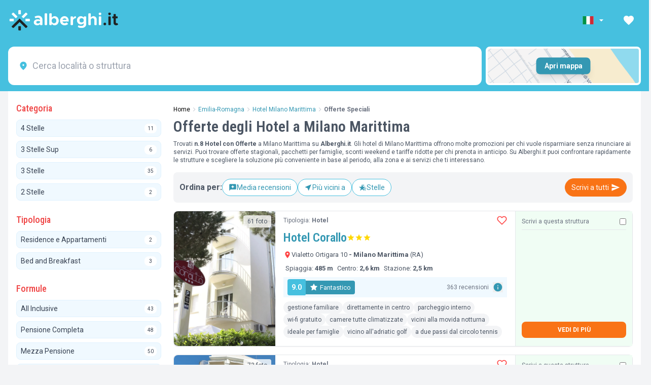

--- FILE ---
content_type: text/html; charset=utf-8
request_url: https://www.alberghi.it/emilia-romagna/milano-marittima/offerte
body_size: 54842
content:
<style>
    #sidebar {
        will-change: min-height;
    }
</style>

<!doctype html>
<html lang="it">

<head>

  
  <script type="text/javascript" src="https://embeds.iubenda.com/widgets/64cbdf59-166c-4a0b-95bc-ff1fc878cc7c.js">
  </script>

  <meta charset="UTF-8" />
  <meta name="viewport" content="width=device-width, initial-scale=1.0, minimum-scale=1.0, maximum-scale=5.0" />
  <title>Offerte Hotel Milano Marittima, il Miglior Prezzo 2026 Alberghi.it</title>
  <meta name="description" content='[Ultimo Aggiornamento 1 giorno fa] le 8 Migliori Offerte in hotel a Milano Marittima, Risparmia Adesso e prenota direttamente con l&#039;Hotel su Alberghi.it'>
  <meta name="keywords" content=''>

  <meta property="fb:app_id" content="183910442149704">
  <meta property="og:site_name" content="Alberghi.it">
  <meta property="og:title" content='Offerte degli Hotel a Milano Marittima'>
  <meta property="og:description" content='&lt;p&gt;Trovati &lt;strong&gt;n.8 Hotel con Offerte&lt;/strong&gt; a Milano Marittima su &lt;strong&gt;Alberghi.it&lt;/strong&gt;. Gli hotel di Milano Marittima offrono molte promozioni per chi vuole risparmiare senza rinunciare ai servizi. Puoi trovare offerte stagionali, pacchetti per famiglie, sconti weekend e tariffe ridotte per chi prenota in anticipo. Su Alberghi.it puoi confrontare rapidamente le strutture e scegliere la soluzione più conveniente in base al periodo, alla zona e ai servizi che ti interessano.&lt;/p&gt;'>
  <meta property="og:type" content="website">
  <meta property="og:url" content='/emilia-romagna/milano-marittima/offerte'>

  
  <meta name="facebook-domain-verification" content="sju0vsi6m5ell61i8z6rbj7da4rc26" />
  <link rel="mask-icon" href="/safari-pinned-tab.svg" color="#5bbad5">
  <meta name="msapplication-TileColor" content="#da532c">
  <meta name="theme-color" content="#ffffff">

  <meta name="referrer" content="always" />
      <meta name="robots" content='index, follow'>
  
  <link rel="icon" type="image/x-icon" href="/favicon.ico">
  <link rel="icon" type="image/png" sizes="32x32" href="/favicon-32x32.png">
  <link rel="icon" type="image/png" sizes="16x16" href="/favicon-16x16.png">
  <link rel="shortcut icon" href="/favicon.ico" />
  <link rel="apple-touch-icon" sizes="180x180" href="/apple-touch-icon.png" />

  <meta name="csrf-token" content="HBks6izYzootdxYkh3piA7UU4SXuPQAyRXqhcnU8">

  
      <link rel="canonical" href="https://www.alberghi.it/emilia-romagna/milano-marittima/offerte">
  
  <link rel="preconnect" href="https://fonts.googleapis.com">
  <link rel="preconnect" href="https://fonts.gstatic.com" crossorigin>
  <link
    href="https://fonts.googleapis.com/css2?family=Roboto+Condensed:ital,wght@0,100..900;1,100..900&family=Roboto:ital,wght@0,400;0,700;1,400;1,700&display=swap"
    rel="stylesheet">

  <script>
    window.dataLayer = window.dataLayer || [];
  </script>

  

  <script type="application/ld+json">
    {
        "@context": "https://schema.org",
    "@graph": [
    {
    "@type": "Organization",
    "@id": "https://www.alberghi.it/#organization",
    "name": "Alberghi.it",
    "alternateName": "A.it",
    "url": "https://www.alberghi.it/",
    "logo": {
        "@type": "ImageObject",
        "url": "https://www.alberghi.it/assets/logo.svg",
        "width": 200,
        "height": 60
    },
    "image": "https://www.alberghi.it/assets/logo.svg",
    "email": "supporto@alberghi.it",
    "legalName": "Alberghi.it S.r.l.",
    "vatID": "IT03479440400",
    "address": {
        "@type": "PostalAddress",
        "streetAddress": "Via Alessandro Gambalunga, 81/A",
        "addressLocality": "Rimini",
        "addressRegion": "RN",
        "postalCode": "47921",
        "addressCountry": "IT"
    },
    "sameAs": [
        "https://www.facebook.com/infoalberghi/",
        "https://www.instagram.com/alberghi.it/",
        "https://it.linkedin.com/company/alberghiit",
        "https://www.youtube.com/c/alberghiit"
    ],
    "areaServed": "IT",
    "contactPoint": {
        "@type": "ContactPoint",
        "contactType": "customer service",
        "email": "supporto@alberghi.it",
        "availableLanguage": [
            "Italian",
            "English",
            "French",
            "German"
        ],
        "areaServed": "IT"
    }
},
    {
    "@type": "WebSite",
    "@id": "https://www.alberghi.it/#website",
    "url": "https://www.alberghi.it",
    "name": "Alberghi.it",
    "publisher": {
        "@id": "https://www.alberghi.it/#organization"
    },
    "potentialAction": {
        "@type": "SearchAction",
        "target": {
            "@type": "EntryPoint",
            "urlTemplate": "https://www.alberghi.it/search?q={search_term_string}"
        },
        "query-input": "required name=search_term_string"
    }
}
    ]
}
</script>  <link rel="preload" as="style" href="https://cdn.alberghi.it/app/albit-frontend/build/assets/style-Blq5tsDk.css" /><link rel="modulepreload" href="https://cdn.alberghi.it/app/albit-frontend/build/assets/main-BEoplWWI.js" /><link rel="stylesheet" href="https://cdn.alberghi.it/app/albit-frontend/build/assets/style-Blq5tsDk.css" /><script type="module" src="https://cdn.alberghi.it/app/albit-frontend/build/assets/main-BEoplWWI.js"></script>  
    <link rel="preload" as="style" href="https://cdn.alberghi.it/app/albit-frontend/build/assets/listing-D1MTP8Dg.css" /><link rel="preload" as="style" href="https://cdn.alberghi.it/app/albit-frontend/build/assets/LiResults-BoII5EYI.css" /><link rel="preload" as="style" href="https://cdn.alberghi.it/app/albit-frontend/build/assets/DataEmail-Do5SYnsJ.css" /><link rel="modulepreload" href="https://cdn.alberghi.it/app/albit-frontend/build/assets/listing-D-7pzXYU.js" /><link rel="modulepreload" href="https://cdn.alberghi.it/app/albit-frontend/build/assets/vue.esm-bundler-CVB_SsXm.js" /><link rel="modulepreload" href="https://cdn.alberghi.it/app/albit-frontend/build/assets/Maps-B7LXTCWT.js" /><link rel="modulepreload" href="https://cdn.alberghi.it/app/albit-frontend/build/assets/LiResults-Dlyk7LcL.js" /><link rel="modulepreload" href="https://cdn.alberghi.it/app/albit-frontend/build/assets/de-BR7b72KF.js" /><link rel="modulepreload" href="https://cdn.alberghi.it/app/albit-frontend/build/assets/DataEmail-qEsEw5YI.js" /><link rel="modulepreload" href="https://cdn.alberghi.it/app/albit-frontend/build/assets/MealPlans-DBmsZOLr.js" /><link rel="modulepreload" href="https://cdn.alberghi.it/app/albit-frontend/build/assets/toggle-listing-offers-CWTtFq9W.js" /><link rel="modulepreload" href="https://cdn.alberghi.it/app/albit-frontend/build/assets/Loading-CS9bc2NT.js" /><link rel="modulepreload" href="https://cdn.alberghi.it/app/albit-frontend/build/assets/dayjs.min-CMtKG3vP.js" /><link rel="modulepreload" href="https://cdn.alberghi.it/app/albit-frontend/build/assets/favourites-BMnq79U8.js" /><link rel="modulepreload" href="https://cdn.alberghi.it/app/albit-frontend/build/assets/listingClickHandler-CYpV6TRR.js" /><link rel="modulepreload" href="https://cdn.alberghi.it/app/albit-frontend/build/assets/emails-QKXA-XDT.js" /><link rel="stylesheet" href="https://cdn.alberghi.it/app/albit-frontend/build/assets/listing-D1MTP8Dg.css" /><link rel="stylesheet" href="https://cdn.alberghi.it/app/albit-frontend/build/assets/LiResults-BoII5EYI.css" /><link rel="stylesheet" href="https://cdn.alberghi.it/app/albit-frontend/build/assets/DataEmail-Do5SYnsJ.css" /><script type="module" src="https://cdn.alberghi.it/app/albit-frontend/build/assets/listing-D-7pzXYU.js"></script><script type="module" src="https://cdn.alberghi.it/app/albit-frontend/build/assets/favourites-BMnq79U8.js"></script><script type="module" src="https://cdn.alberghi.it/app/albit-frontend/build/assets/listingClickHandler-CYpV6TRR.js"></script><script type="module" src="https://cdn.alberghi.it/app/albit-frontend/build/assets/emails-QKXA-XDT.js"></script>
    <script>
        window.currentSlugId = 721;
        window.currentSlugFilters = {"locations":"Emilia-Romagna, Ravenna, Cervia, Milano Marittima","label":null,"region_id":[5],"province_id":[75],"city_id":[3920],"fraction_id":[18053],"structure_category":[],"structure_type":[],"structure_id":null,"treatments":[],"structure_facilities":[],"structure_facilities_options":[],"structure_facilities_position":"in_structure","structure_services":[],"structure_services_atleast":[],"structure_offers":[1],"structure_poi":null,"structure_poi_custom":null,"structure_poi_distance":null,"structure_tags_hotel":[],"structure_tag_offers":[],"structure_openings":null};
        window.currentSlugEvidences = [];
    </script>

    
    <script type="application/ld+json">
        {
    "@context": "https://schema.org",
    "@graph": [
        {
            "@id": "https://www.alberghi.it/#organization"
        },
        {
            "@id": "https://www.alberghi.it/#website"
        },
        {
            "@type": "BreadcrumbList",
            "@id": "https://www.alberghi.it/emilia-romagna/milano-marittima/offerte#breadcrumb",
            "itemListElement": [
                {
                    "@type": "ListItem",
                    "position": 1,
                    "name": "Home",
                    "item": "https://www.alberghi.it"
                },
                {
                    "@type": "ListItem",
                    "position": 2,
                    "name": "Emilia-Romagna",
                    "item": "https://www.alberghi.it/emilia-romagna"
                },
                {
                    "@type": "ListItem",
                    "position": 3,
                    "name": "Hotel Milano Marittima",
                    "item": "https://www.alberghi.it/emilia-romagna/milano-marittima"
                },
                {
                    "@type": "ListItem",
                    "position": 4,
                    "name": "Offerte Speciali",
                    "item": "https://www.alberghi.it/emilia-romagna/milano-marittima/offerte"
                }
            ]
        },
        {
            "@type": "CollectionPage",
            "@id": "https://www.alberghi.it/emilia-romagna/milano-marittima/offerte#webpage",
            "url": "https://www.alberghi.it/emilia-romagna/milano-marittima/offerte",
            "name": "Offerte degli Hotel a Milano Marittima",
            "description": "Trovati n.8 Hotel con Offerte a Milano Marittima su Alberghi.it. Gli hotel di Milano Marittima offrono molte promozioni per chi vuole risparmiare senza rinunciare ai servizi. Puoi trovare offerte stagionali, pacchetti per famiglie, sconti weekend e tariffe ridotte per chi prenota in anticipo. Su Alberghi.it puoi confrontare rapidamente le strutture e scegliere la soluzione più conveniente in base al periodo, alla zona e ai servizi che ti interessano.",
            "inLanguage": "it",
            "isPartOf": {
                "@id": "https://www.alberghi.it/#website"
            },
            "about": {
                "@type": "Thing",
                "name": "Offerte degli Hotel a Milano Marittima"
            },
            "publisher": {
                "@id": "https://www.alberghi.it/#organization"
            },
            "breadcrumb": {
                "@id": "https://www.alberghi.it/emilia-romagna/milano-marittima/offerte#breadcrumb"
            },
            "spatialCoverage": {
                "@type": "Place",
                "name": "Cervia",
                "address": {
                    "@type": "PostalAddress",
                    "addressLocality": "Cervia",
                    "addressRegion": "",
                    "addressCountry": "IT"
                }
            }
        },
        {
            "@type": "ItemList",
            "@id": "https://www.alberghi.it/emilia-romagna/milano-marittima/offerte#itemlist",
            "name": "Offerte degli Hotel a Milano Marittima",
            "description": "Trovati n.8 Hotel con Offerte a Milano Marittima su Alberghi.it. Gli hotel di Milano Marittima offrono molte promozioni per chi vuole risparmiare senza rinunciare ai servizi. Puoi trovare offerte stagionali, pacchetti per famiglie, sconti weekend e tariffe ridotte per chi prenota in anticipo. Su Alberghi.it puoi confrontare rapidamente le strutture e scegliere la soluzione più conveniente in base al periodo, alla zona e ai servizi che ti interessano.",
            "url": "https://www.alberghi.it/emilia-romagna/milano-marittima/offerte",
            "numberOfItems": 8,
            "itemListOrder": "http://schema.org/ItemListOrderAscending",
            "itemListElement": [
                {
                    "@type": "ListItem",
                    "position": 1,
                    "item": {
                        "@type": "Hotel",
                        "@id": "https://www.alberghi.it/emilia-romagna/milano-marittima/hotel-corallo",
                        "name": "Hotel Corallo",
                        "url": "https://www.alberghi.it/emilia-romagna/milano-marittima/hotel-corallo",
                        "address": {
                            "@type": "PostalAddress",
                            "streetAddress": "Vialetto Ortigara,  10",
                            "addressLocality": "Milano Marittima",
                            "addressRegion": "Emilia-Romagna",
                            "addressCountry": "IT"
                        }
                    }
                },
                {
                    "@type": "ListItem",
                    "position": 2,
                    "item": {
                        "@type": "Hotel",
                        "@id": "https://www.alberghi.it/emilia-romagna/milano-marittima/hotel-caraibi",
                        "name": "Hotel Caraibi",
                        "url": "https://www.alberghi.it/emilia-romagna/milano-marittima/hotel-caraibi",
                        "address": {
                            "@type": "PostalAddress",
                            "streetAddress": "Viale XI Traversa, 13",
                            "addressLocality": "Milano Marittima",
                            "addressRegion": "Emilia-Romagna",
                            "addressCountry": "IT"
                        }
                    }
                },
                {
                    "@type": "ListItem",
                    "position": 3,
                    "item": {
                        "@type": "Hotel",
                        "@id": "https://www.alberghi.it/emilia-romagna/milano-marittima/metropolitan-family-hotel",
                        "name": "Metropolitan Family Hotel",
                        "url": "https://www.alberghi.it/emilia-romagna/milano-marittima/metropolitan-family-hotel",
                        "address": {
                            "@type": "PostalAddress",
                            "streetAddress": "XVII Traversa Mare, 7",
                            "addressLocality": "Milano Marittima",
                            "addressRegion": "Emilia-Romagna",
                            "addressCountry": "IT"
                        }
                    }
                },
                {
                    "@type": "ListItem",
                    "position": 4,
                    "item": {
                        "@type": "Hotel",
                        "@id": "https://www.alberghi.it/emilia-romagna/milano-marittima/hotel-ridolfi",
                        "name": "Hotel Ridolfi",
                        "url": "https://www.alberghi.it/emilia-romagna/milano-marittima/hotel-ridolfi",
                        "address": {
                            "@type": "PostalAddress",
                            "streetAddress": "Viale Anello del Pino,  18",
                            "addressLocality": "Milano Marittima",
                            "addressRegion": "Emilia-Romagna",
                            "addressCountry": "IT"
                        }
                    }
                },
                {
                    "@type": "ListItem",
                    "position": 5,
                    "item": {
                        "@type": "Hotel",
                        "@id": "https://www.alberghi.it/emilia-romagna/milano-marittima/golf-beach-hotel",
                        "name": "Golf & Beach Hotel",
                        "url": "https://www.alberghi.it/emilia-romagna/milano-marittima/golf-beach-hotel",
                        "address": {
                            "@type": "PostalAddress",
                            "streetAddress": "Traversa Quinta,  18",
                            "addressLocality": "Milano Marittima",
                            "addressRegion": "Emilia-Romagna",
                            "addressCountry": "IT"
                        }
                    }
                },
                {
                    "@type": "ListItem",
                    "position": 6,
                    "item": {
                        "@type": "Hotel",
                        "@id": "https://www.alberghi.it/emilia-romagna/milano-marittima/hotel-villa-ombrosa",
                        "name": "Hotel Villa Ombrosa",
                        "url": "https://www.alberghi.it/emilia-romagna/milano-marittima/hotel-villa-ombrosa",
                        "address": {
                            "@type": "PostalAddress",
                            "streetAddress": "Viale V Traversa,  5",
                            "addressLocality": "Milano Marittima",
                            "addressRegion": "Emilia-Romagna",
                            "addressCountry": "IT"
                        }
                    }
                },
                {
                    "@type": "ListItem",
                    "position": 7,
                    "item": {
                        "@type": "Hotel",
                        "@id": "https://www.alberghi.it/emilia-romagna/milano-marittima/hotel-villa-pina",
                        "name": "Hotel Villa Pina",
                        "url": "https://www.alberghi.it/emilia-romagna/milano-marittima/hotel-villa-pina",
                        "address": {
                            "@type": "PostalAddress",
                            "streetAddress": "Viale Bologna, 13",
                            "addressLocality": "Milano Marittima",
                            "addressRegion": "Emilia-Romagna",
                            "addressCountry": "IT"
                        }
                    }
                },
                {
                    "@type": "ListItem",
                    "position": 8,
                    "item": {
                        "@type": "Hotel",
                        "@id": "https://www.alberghi.it/emilia-romagna/milano-marittima/hotel-oriente",
                        "name": "Hotel Oriente",
                        "url": "https://www.alberghi.it/emilia-romagna/milano-marittima/hotel-oriente",
                        "address": {
                            "@type": "PostalAddress",
                            "streetAddress": "Viale F. Baracca,  11",
                            "addressLocality": "Milano Marittima",
                            "addressRegion": "Emilia-Romagna",
                            "addressCountry": "IT"
                        }
                    }
                }
            ],
            "mainEntityOfPage": {
                "@id": "https://www.alberghi.it/emilia-romagna/milano-marittima/offerte#webpage"
            }
        }
    ]
}    </script>


            
        <script type="application/ld+json">
            [
                                            {
                    "@context": "https://schema.org",
                    "@type": "Offer",
                    "name": "RIPARTE L\u0027ESTATE",
                    "description": "OFFERTA se prenoti adesso paghi € 530,00 anziché € 580,00- pensione completa- acqua e vino ai pasti- servizio spiaggia- teli mare in usoBimbo gratuito fino a 10 anni in camera con due adulti - secondo bimbo -50%*È esclusa imposta di soggiorno .",
                    "url": "https://www.alberghi.it/emilia-romagna/milano-marittima/hotel-villa-ombrosa",
                    "priceValidUntil": "2026-06-07",
                    "availability": "https://schema.org/InStock",
                    "validFrom": "2026-05-30",
                    "validThrough": "2026-06-07",
                    "offeredBy": {
                        "@type": "Hotel",
                        "@id": "https://www.alberghi.it/emilia-romagna/milano-marittima/hotel-villa-ombrosa",
                        "name": "Hotel Villa Ombrosa"
                    },
                    "itemOffered": {
                        "@type": "LodgingReservation",
                        "name": "Soggiorno presso Hotel Villa Ombrosa"
                                }
                                                    ,
                    "eligibleQuantity": {
                        "@type": "QuantitativeValue",
                        "minValue": 2,
                            "unitText": "adults"
                        }
                                }
                                    ,
                                                            {
                    "@context": "https://schema.org",
                    "@type": "Offer",
                    "name": "TUTTI N VACANZA",
                    "description": "Dal 07 al 14 giugnoPensione completa, acqua e vino della casa ai pasti, servizio spiaggia:- bambino GRATIS, fino a 6 anni, (in camera con due adulti), secondo bimbo sconto -50%*È esclusa l\u0027imposta di soggiorno (esclusi minori di 14 anni).",
                    "url": "https://www.alberghi.it/emilia-romagna/milano-marittima/hotel-villa-ombrosa",
                    "priceValidUntil": "2026-06-14",
                    "availability": "https://schema.org/InStock",
                    "validFrom": "2026-06-07",
                    "validThrough": "2026-06-14",
                    "offeredBy": {
                        "@type": "Hotel",
                        "@id": "https://www.alberghi.it/emilia-romagna/milano-marittima/hotel-villa-ombrosa",
                        "name": "Hotel Villa Ombrosa"
                    },
                    "itemOffered": {
                        "@type": "LodgingReservation",
                        "name": "Soggiorno presso Hotel Villa Ombrosa"
                                }
                                                    ,
                    "eligibleQuantity": {
                        "@type": "QuantitativeValue",
                        "minValue": 2,
                            "unitText": "adults"
                        }
                                }
                                    ,
                                                            {
                    "@context": "https://schema.org",
                    "@type": "Offer",
                    "name": "LUGLIO AL MARE",
                    "description": "Nel periodo dal 19/07, al 01/08, Pensione completa acqua e vino ai pasti, servizio spiaggia, bimbo gratuito fino a 6 anni",
                    "url": "https://www.alberghi.it/emilia-romagna/milano-marittima/hotel-villa-ombrosa",
                    "priceValidUntil": "2026-08-01",
                    "availability": "https://schema.org/InStock",
                    "validFrom": "2026-07-19",
                    "validThrough": "2026-08-01",
                    "offeredBy": {
                        "@type": "Hotel",
                        "@id": "https://www.alberghi.it/emilia-romagna/milano-marittima/hotel-villa-ombrosa",
                        "name": "Hotel Villa Ombrosa"
                    },
                    "itemOffered": {
                        "@type": "LodgingReservation",
                        "name": "Soggiorno presso Hotel Villa Ombrosa"
                                }
                                                    ,
                    "eligibleQuantity": {
                        "@type": "QuantitativeValue",
                        "minValue": 2,
                            "unitText": "adults"
                        }
                                }
                                    ,
                                                            {
                    "@context": "https://schema.org",
                    "@type": "Offer",
                    "name": "DAL 01 AGOSTO AL 08 AGOSTO TUTTO COMPRESO",
                    "description": "Offerta dal 01 Agosto al 08Agosto- Sette notti in camera matrimoniale a persona. Bimbo gratuito fino a 6 anni.- Pensione completa- Colazione dolce e salata a buffet- Acqua e vino ai pasti- Servizio spiaggia.È esclusa imposta di soggiorno euro 1,80 al giorno per persona esclusi minori di 14 anni .",
                    "url": "https://www.alberghi.it/emilia-romagna/milano-marittima/hotel-villa-ombrosa",
                    "priceValidUntil": "2026-08-08",
                    "availability": "https://schema.org/InStock",
                    "validFrom": "2026-08-01",
                    "validThrough": "2026-08-08",
                    "offeredBy": {
                        "@type": "Hotel",
                        "@id": "https://www.alberghi.it/emilia-romagna/milano-marittima/hotel-villa-ombrosa",
                        "name": "Hotel Villa Ombrosa"
                    },
                    "itemOffered": {
                        "@type": "LodgingReservation",
                        "name": "Soggiorno presso Hotel Villa Ombrosa"
                                }
                                                    ,
                    "eligibleQuantity": {
                        "@type": "QuantitativeValue",
                        "minValue": 2,
                            "unitText": "adults"
                        }
                                }
                                        ]
        </script>
        

    
    <script type="application/ld+json">
    {
        "@context": "https://schema.org",
        "@type": "CollectionPage",
        "name": "Offerte degli Hotel a Milano Marittima",
        "description": "Trovati n.8 Hotel con Offerte a Milano Marittima su Alberghi.it. Gli hotel di Milano Marittima offrono molte promozioni per chi vuole risparmiare senza rinunciare ai servizi. Puoi trovare offerte stagionali, pacchetti per famiglie, sconti weekend e tariffe ridotte per chi prenota in anticipo. Su Alberghi.it puoi confrontare rapidamente le strutture e scegliere la soluzione più conveniente in base al periodo, alla zona e ai servizi che ti interessano.",
        "url": "https://www.alberghi.it/emilia-romagna/milano-marittima/offerte",
        "isPartOf": {
            "@type": "WebSite",
            "name": "Alberghi.it",
            "url": "https://www.alberghi.it"
        }
    }
</script>


    
    
    <script type="text/javascript">
        window.listing_ids = [];
        window.currentSlugFilters = {"locations":"Emilia-Romagna, Ravenna, Cervia, Milano Marittima","label":null,"region_id":[5],"province_id":[75],"city_id":[3920],"fraction_id":[18053],"structure_category":[],"structure_type":[],"structure_id":null,"treatments":[],"structure_facilities":[],"structure_facilities_options":[],"structure_facilities_position":"in_structure","structure_services":[],"structure_services_atleast":[],"structure_offers":[1],"structure_poi":null,"structure_poi_custom":null,"structure_poi_distance":null,"structure_tags_hotel":[],"structure_tag_offers":[],"structure_openings":null};
        window.currentSlugId = 721;
    </script>
    

  <!-- Google Tag Manager -->
<script>(function(w,d,s,l,i){w[l]=w[l]||[];w[l].push({'gtm.start':
new Date().getTime(),event:'gtm.js'});var f=d.getElementsByTagName(s)[0],
j=d.createElement(s),dl=l!='dataLayer'?'&l='+l:'';j.async=true;j.src=
'https://www.googletagmanager.com/gtm.js?id='+i+dl;f.parentNode.insertBefore(j,f);
})(window,document,'script','dataLayer','GTM-WRM3P9');</script>
<!-- End Google Tag Manager -->



</head>

<body class="bg-gray-100">

  <!-- Google Tag Manager (noscript) -->
  <noscript><iframe src="https://www.googletagmanager.com/ns.html?id=GTM-WRM3P9" height="0" width="0"
      style="display:none;visibility:hidden"></iframe></noscript>
  <!-- End Google Tag Manager (noscript) -->

  <div id="app">

    
          <div class="sticky top-0 left-0 right-0 z-[600]">
  <div class="bg-[#46c0df] text-white ">
    <div class="max-w-[1280px] mx-auto px-4">
      <!-- Top section with logo and nav items -->
      <div class="h-[80px] flex items-center justify-between">

        
        <!-- Logo -->
        <div class="flex-shrink-0">
                      <a href="https://www.alberghi.it" class="flex items-center">
                      <img src="https://cdn.alberghi.it/homepage/logo.png" alt="Alberghi.it homepage" class="h-11">
          </a>
        </div>

        <!-- Right Navigation -->
        <div class="hidden sm:flex items-center space-x-3">
          <!-- Language selector -->
          <div class="flex items-center nav-link  py-2 rounded hover:bg-white/20 cursor-pointer" role="button"
            aria-label="Seleziona lingua" aria-haspopup="true">
            <div class="relative language-dropdown z-[9000]">
              <!-- Elemento trigger che mostra la lingua attuale -->
              <div class="dropdown-trigger flex items-center nav-link px-2" aria-label="Seleziona lingua"
                aria-haspopup="true">
                <svg xmlns="http://www.w3.org/2000/svg" class="w-6 h-4" viewBox="0 0 640 480">
    <g fill-rule="evenodd" stroke-width="1pt">
        <path fill="#fff" d="M0 0h640v480H0z"></path>
        <path fill="#009246" d="M0 0h213.3v480H0z"></path>
        <path fill="#ce2b37" d="M426.7 0H640v480H426.7z"></path>
    </g>
</svg>                <svg xmlns="http://www.w3.org/2000/svg" height="20" viewBox="0 0 24 24" width="20"
                  fill="currentColor" aria-hidden="true" class="ml-1 transition-transform duration-200">
                  <path d="M7 10l5 5 5-5z"></path>
                </svg>
              </div>

              <div
                class="dropdown-content absolute top-full left-0 mt-1 bg-white rounded-lg shadow-xl border border-gray-200 z-[9000] w-36  p-2">
                                                                                        <a href="/en/emilia-romagna/milano-marittima/offers"
                      class="flex items-center px-3 py-2 text-sm hover:bg-sky-50 text-gray-700"
                      hreflang="en">
                      <svg xmlns="http://www.w3.org/2000/svg" class="w-6 h-4 mr-2" viewBox="0 0 640 480">
    <path fill="#012169" d="M0 0h640v480H0z"></path>
    <path fill="#FFF" d="m75 0 244 181L562 0h78v62L400 241l240 178v61h-80L320 301 81 480H0v-60l239-178L0 64V0z"></path>
    <path fill="#C8102E" d="m424 281 216 159v40L369 281zm-184 20 6 35L54 480H0zM640 0v3L391 191l2-44L590 0zM0 0l239 176h-60L0 42z"></path>
    <path fill="#FFF" d="M241 0v480h160V0zM0 160v160h640V160z"></path>
    <path fill="#C8102E" d="M0 193v96h640v-96zM273 0v480h96V0z"></path>
</svg>                      <span class="text-xs text-gray-500">English</span>
                    </a>
                                                                        <a href="/fr/emilie-romagne/milano-marittima/offres"
                      class="flex items-center px-3 py-2 text-sm hover:bg-sky-50 text-gray-700"
                      hreflang="fr">
                      <svg xmlns="http://www.w3.org/2000/svg" class="w-6 h-4 mr-2" viewBox="0 0 640 480">
    <path fill="#fff" d="M0 0h640v480H0z"></path>
    <path fill="#000091" d="M0 0h213.3v480H0z"></path>
    <path fill="#e1000f" d="M426.7 0H640v480H426.7z"></path>
</svg>                      <span class="text-xs text-gray-500">Français</span>
                    </a>
                                                                        <a href="/de/emilia-romagna/milano-marittima/angebote"
                      class="flex items-center px-3 py-2 text-sm hover:bg-sky-50 text-gray-700"
                      hreflang="de">
                      <svg xmlns="http://www.w3.org/2000/svg" class="w-6 h-4 mr-2" viewBox="0 0 640 480">
    <path fill="#fc0" d="M0 320h640v160H0z"></path>
    <path fill="#000001" d="M0 0h640v160H0z"></path>
    <path fill="red" d="M0 160h640v160H0z"></path>
</svg>                      <span class="text-xs text-gray-500">Deutsch</span>
                    </a>
                                                </div>


            </div>
          </div>

          <!-- Favorites -->
          <div class="relative nav-link px-3 py-2 rounded hover:bg-white/20 cursor-pointer" role="button"
            aria-label="I tuoi preferiti">
            <a href="https://www.alberghi.it/it/preferiti" class="active:scale-95 transition-all">
              <span
                class="absolute top-0.5 right-0.5 bg-red-500 text-white text-sm w-4 h-4 flex items-center justify-center rounded-full"
                id="favourites-counter">
                0
              </span>
              <svg xmlns="http://www.w3.org/2000/svg" height="24" viewBox="0 0 24 24" width="24"
                fill="currentColor" aria-hidden="true">
                <path d="M0 0h24v24H0z" fill="none"></path>
                <path
                  d="M12 21.35l-1.45-1.32C5.4 15.36 2 12.28 2 8.5 2 5.42 4.42 3 7.5 3c1.74 0 3.41.81 4.5 2.09C13.09 3.81 14.76 3 16.5 3 19.58 3 22 5.42 22 8.5c0 3.78-3.4 6.86-8.55 11.54L12 21.35z">
                </path>
              </svg>
            </a>
          </div>

                  </div>
      </div>
    </div>
  </div>
</div>
                  <header class="sticky left-0 right-0 z-40 top-[80px]">
    <nav class="bg-[#46c0df]" aria-label="Menu principale">
        <div class="max-w-[1280px] mx-auto px-4 py-3 grid grid-cols-4 gap-2">
            <div class="bg-white rounded-xl p-2 col-span-3">
                <div class="relative">
                    <no-price-search-location placeholder="Cerca località o struttura"
                        lang="it" domain="www.alberghi.it"
                        secure="1" version="111"
                        slug="721"
                        >
                        <template #default>
                            <nav>
                                <ul>
                                                                            <li>

                                            <span>
                                                <a href="/emilia-romagna/milano-marittima"
                                                    class="text-gray-600 hover:text-blue-500">Milano Marittima</a>
                                                <br />
                                                <small>
                                                                                                            frazione di Cervia,
                                                                                                                                                                                                                            Ravenna,
                                                                                                                Emilia-Romagna
                                                                                                    </small>
                                            </span>
                                            </a>
                                            <span>54</span>
                                            <span>12</span>
                                            <span>fractions</span>
                                        </li>
                                                                            <li>

                                            <span>
                                                <a href="/emilia-romagna"
                                                    class="text-gray-600 hover:text-blue-500">Emilia-Romagna</a>
                                                <br />
                                                <small>
                                                                                                                                                        </small>
                                            </span>
                                            </a>
                                            <span>1128</span>
                                            <span>286</span>
                                            <span>regions</span>
                                        </li>
                                                                            <li>

                                            <span>
                                                <a href="/emilia-romagna/rimini"
                                                    class="text-gray-600 hover:text-blue-500">Rimini</a>
                                                <br />
                                                <small>
                                                                                                                                                                                                                        Emilia-Romagna
                                                                                                    </small>
                                            </span>
                                            </a>
                                            <span>290</span>
                                            <span>81</span>
                                            <span>cities</span>
                                        </li>
                                                                            <li>

                                            <span>
                                                <a href="/emilia-romagna/viserba"
                                                    class="text-gray-600 hover:text-blue-500">Viserba</a>
                                                <br />
                                                <small>
                                                                                                            frazione di Rimini,
                                                                                                                                                                                                                            Rimini,
                                                                                                                Emilia-Romagna
                                                                                                    </small>
                                            </span>
                                            </a>
                                            <span>19</span>
                                            <span>1</span>
                                            <span>fractions</span>
                                        </li>
                                                                            <li>

                                            <span>
                                                <a href="/emilia-romagna/viserbella"
                                                    class="text-gray-600 hover:text-blue-500">Viserbella</a>
                                                <br />
                                                <small>
                                                                                                            frazione di Rimini,
                                                                                                                                                                                                                            Rimini,
                                                                                                                Emilia-Romagna
                                                                                                    </small>
                                            </span>
                                            </a>
                                            <span>24</span>
                                            <span>8</span>
                                            <span>fractions</span>
                                        </li>
                                                                            <li>

                                            <span>
                                                <a href="/emilia-romagna/rivazzurra"
                                                    class="text-gray-600 hover:text-blue-500">Rivazzurra</a>
                                                <br />
                                                <small>
                                                                                                            frazione di Rimini,
                                                                                                                                                                                                                            Rimini,
                                                                                                                Emilia-Romagna
                                                                                                    </small>
                                            </span>
                                            </a>
                                            <span>69</span>
                                            <span>41</span>
                                            <span>fractions</span>
                                        </li>
                                                                            <li>

                                            <span>
                                                <a href="/emilia-romagna/miramare-di-rimini"
                                                    class="text-gray-600 hover:text-blue-500">Miramare di Rimini</a>
                                                <br />
                                                <small>
                                                                                                            frazione di Rimini,
                                                                                                                                                                                                                            Rimini,
                                                                                                                Emilia-Romagna
                                                                                                    </small>
                                            </span>
                                            </a>
                                            <span>31</span>
                                            <span>5</span>
                                            <span>fractions</span>
                                        </li>
                                                                            <li>

                                            <span>
                                                <a href="/emilia-romagna/torre-pedrera"
                                                    class="text-gray-600 hover:text-blue-500">Torre Pedrera</a>
                                                <br />
                                                <small>
                                                                                                            frazione di Rimini,
                                                                                                                                                                                                                            Rimini,
                                                                                                                Emilia-Romagna
                                                                                                    </small>
                                            </span>
                                            </a>
                                            <span>25</span>
                                            <span>4</span>
                                            <span>fractions</span>
                                        </li>
                                                                            <li>

                                            <span>
                                                <a href="/emilia-romagna/marebello-di-rimini"
                                                    class="text-gray-600 hover:text-blue-500">Marebello di Rimini</a>
                                                <br />
                                                <small>
                                                                                                            frazione di Rimini,
                                                                                                                                                                                                                            Rimini,
                                                                                                                Emilia-Romagna
                                                                                                    </small>
                                            </span>
                                            </a>
                                            <span>22</span>
                                            <span>2</span>
                                            <span>fractions</span>
                                        </li>
                                                                            <li>

                                            <span>
                                                <a href="/emilia-romagna/rivabella"
                                                    class="text-gray-600 hover:text-blue-500">Rivabella</a>
                                                <br />
                                                <small>
                                                                                                            frazione di Rimini,
                                                                                                                                                                                                                            Rimini,
                                                                                                                Emilia-Romagna
                                                                                                    </small>
                                            </span>
                                            </a>
                                            <span>16</span>
                                            <span>4</span>
                                            <span>fractions</span>
                                        </li>
                                                                            <li>

                                            <span>
                                                <a href="/emilia-romagna/bellariva"
                                                    class="text-gray-600 hover:text-blue-500">Bellariva</a>
                                                <br />
                                                <small>
                                                                                                            frazione di Rimini,
                                                                                                                                                                                                                            Rimini,
                                                                                                                Emilia-Romagna
                                                                                                    </small>
                                            </span>
                                            </a>
                                            <span>7</span>
                                            <span>2</span>
                                            <span>fractions</span>
                                        </li>
                                                                            <li>

                                            <span>
                                                <a href="/emilia-romagna/san-giuliano-a-mare"
                                                    class="text-gray-600 hover:text-blue-500">San Giuliano a Mare</a>
                                                <br />
                                                <small>
                                                                                                            frazione di Rimini,
                                                                                                                                                                                                                            Rimini,
                                                                                                                Emilia-Romagna
                                                                                                    </small>
                                            </span>
                                            </a>
                                            <span>2</span>
                                            <span>0</span>
                                            <span>fractions</span>
                                        </li>
                                                                            <li>

                                            <span>
                                                <a href="/emilia-romagna/rimini-marina-centro"
                                                    class="text-gray-600 hover:text-blue-500">Rimini marina centro</a>
                                                <br />
                                                <small>
                                                                                                            frazione di Rimini,
                                                                                                                                                                                                                            Rimini,
                                                                                                                Emilia-Romagna
                                                                                                    </small>
                                            </span>
                                            </a>
                                            <span>74</span>
                                            <span>14</span>
                                            <span>fractions</span>
                                        </li>
                                                                            <li>

                                            <span>
                                                <a href="/emilia-romagna/riccione"
                                                    class="text-gray-600 hover:text-blue-500">Riccione</a>
                                                <br />
                                                <small>
                                                                                                                                                                                                                            Rimini,
                                                                                                                Emilia-Romagna
                                                                                                    </small>
                                            </span>
                                            </a>
                                            <span>156</span>
                                            <span>45</span>
                                            <span>cities</span>
                                        </li>
                                                                            <li>

                                            <span>
                                                <a href="/emilia-romagna/cattolica"
                                                    class="text-gray-600 hover:text-blue-500">Cattolica</a>
                                                <br />
                                                <small>
                                                                                                                                                                                                                            Rimini,
                                                                                                                Emilia-Romagna
                                                                                                    </small>
                                            </span>
                                            </a>
                                            <span>110</span>
                                            <span>23</span>
                                            <span>cities</span>
                                        </li>
                                                                            <li>

                                            <span>
                                                <a href="/emilia-romagna/cesenatico"
                                                    class="text-gray-600 hover:text-blue-500">Cesenatico</a>
                                                <br />
                                                <small>
                                                                                                                                                                                                                            Forlì-Cesena,
                                                                                                                Emilia-Romagna
                                                                                                    </small>
                                            </span>
                                            </a>
                                            <span>140</span>
                                            <span>36</span>
                                            <span>cities</span>
                                        </li>
                                                                            <li>

                                            <span>
                                                <a href="/emilia-romagna/san-mauro-a-mare"
                                                    class="text-gray-600 hover:text-blue-500">San Mauro a Mare</a>
                                                <br />
                                                <small>
                                                                                                            frazione di Cesenatico,
                                                                                                                                                                                                                            Forlì-Cesena,
                                                                                                                Emilia-Romagna
                                                                                                    </small>
                                            </span>
                                            </a>
                                            <span>8</span>
                                            <span>1</span>
                                            <span>fractions</span>
                                        </li>
                                                                            <li>

                                            <span>
                                                <a href="/emilia-romagna/valverde"
                                                    class="text-gray-600 hover:text-blue-500">Valverde</a>
                                                <br />
                                                <small>
                                                                                                            frazione di Cesenatico,
                                                                                                                                                                                                                            Forlì-Cesena,
                                                                                                                Emilia-Romagna
                                                                                                    </small>
                                            </span>
                                            </a>
                                            <span>36</span>
                                            <span>14</span>
                                            <span>fractions</span>
                                        </li>
                                                                            <li>

                                            <span>
                                                <a href="/emilia-romagna/villamarina"
                                                    class="text-gray-600 hover:text-blue-500">Villamarina</a>
                                                <br />
                                                <small>
                                                                                                            frazione di Cesenatico,
                                                                                                                                                                                                                            Forlì-Cesena,
                                                                                                                Emilia-Romagna
                                                                                                    </small>
                                            </span>
                                            </a>
                                            <span>19</span>
                                            <span>7</span>
                                            <span>fractions</span>
                                        </li>
                                                                            <li>

                                            <span>
                                                <a href="/emilia-romagna/gatteo-a-mare"
                                                    class="text-gray-600 hover:text-blue-500">Gatteo a Mare</a>
                                                <br />
                                                <small>
                                                                                                            frazione di Cesenatico,
                                                                                                                                                                                                                            Forlì-Cesena,
                                                                                                                Emilia-Romagna
                                                                                                    </small>
                                            </span>
                                            </a>
                                            <span>29</span>
                                            <span>9</span>
                                            <span>fractions</span>
                                        </li>
                                                                            <li>

                                            <span>
                                                <a href="/emilia-romagna/zadina-di-cesenatico"
                                                    class="text-gray-600 hover:text-blue-500">Zadina di Cesenatico</a>
                                                <br />
                                                <small>
                                                                                                            frazione di Cesenatico,
                                                                                                                                                                                                                            Forlì-Cesena,
                                                                                                                Emilia-Romagna
                                                                                                    </small>
                                            </span>
                                            </a>
                                            <span>4</span>
                                            <span>0</span>
                                            <span>fractions</span>
                                        </li>
                                                                            <li>

                                            <span>
                                                <a href="/emilia-romagna/cesenatico-centro"
                                                    class="text-gray-600 hover:text-blue-500">Cesenatico centro</a>
                                                <br />
                                                <small>
                                                                                                            frazione di Cesenatico,
                                                                                                                                                                                                                            Forlì-Cesena,
                                                                                                                Emilia-Romagna
                                                                                                    </small>
                                            </span>
                                            </a>
                                            <span>43</span>
                                            <span>5</span>
                                            <span>fractions</span>
                                        </li>
                                                                            <li>

                                            <span>
                                                <a href="/emilia-romagna/bellaria-igea-marina"
                                                    class="text-gray-600 hover:text-blue-500">Bellaria-Igea Marina</a>
                                                <br />
                                                <small>
                                                                                                                                                                                                                            Rimini,
                                                                                                                Emilia-Romagna
                                                                                                    </small>
                                            </span>
                                            </a>
                                            <span>132</span>
                                            <span>59</span>
                                            <span>cities</span>
                                        </li>
                                                                            <li>

                                            <span>
                                                <a href="/emilia-romagna/igea-marina"
                                                    class="text-gray-600 hover:text-blue-500">Igea Marina</a>
                                                <br />
                                                <small>
                                                                                                            frazione di Bellaria-Igea Marina,
                                                                                                                                                                                                                            Rimini,
                                                                                                                Emilia-Romagna
                                                                                                    </small>
                                            </span>
                                            </a>
                                            <span>62</span>
                                            <span>13</span>
                                            <span>fractions</span>
                                        </li>
                                                                            <li>

                                            <span>
                                                <a href="/emilia-romagna/cervia"
                                                    class="text-gray-600 hover:text-blue-500">Cervia</a>
                                                <br />
                                                <small>
                                                                                                                                                                                                                            Ravenna,
                                                                                                                Emilia-Romagna
                                                                                                    </small>
                                            </span>
                                            </a>
                                            <span>100</span>
                                            <span>27</span>
                                            <span>cities</span>
                                        </li>
                                                                            <li>

                                            <span>
                                                <a href="/emilia-romagna/tagliata"
                                                    class="text-gray-600 hover:text-blue-500">Tagliata</a>
                                                <br />
                                                <small>
                                                                                                            frazione di Cervia,
                                                                                                                                                                                                                            Ravenna,
                                                                                                                Emilia-Romagna
                                                                                                    </small>
                                            </span>
                                            </a>
                                            <span>3</span>
                                            <span>0</span>
                                            <span>fractions</span>
                                        </li>
                                                                            <li>

                                            <span>
                                                <a href="/emilia-romagna/pinarella"
                                                    class="text-gray-600 hover:text-blue-500">Pinarella</a>
                                                <br />
                                                <small>
                                                                                                            frazione di Cervia,
                                                                                                                                                                                                                            Ravenna,
                                                                                                                Emilia-Romagna
                                                                                                    </small>
                                            </span>
                                            </a>
                                            <span>24</span>
                                            <span>14</span>
                                            <span>fractions</span>
                                        </li>
                                                                            <li>

                                            <span>
                                                <a href="/emilia-romagna/misano-adriatico"
                                                    class="text-gray-600 hover:text-blue-500">Misano Adriatico</a>
                                                <br />
                                                <small>
                                                                                                                                                                                                                            Rimini,
                                                                                                                Emilia-Romagna
                                                                                                    </small>
                                            </span>
                                            </a>
                                            <span>61</span>
                                            <span>6</span>
                                            <span>cities</span>
                                        </li>
                                                                            <li>

                                            <span>
                                                <a href="/lidi-ravennati"
                                                    class="text-gray-600 hover:text-blue-500">Lidi Ravennati</a>
                                                <br />
                                                <small>
                                                                                                                                                        </small>
                                            </span>
                                            </a>
                                            <span>26</span>
                                            <span>9</span>
                                            <span>hub</span>
                                        </li>
                                                                            <li>

                                            <span>
                                                <a href="/emilia-romagna/lido-di-savio"
                                                    class="text-gray-600 hover:text-blue-500">Lido DI Savio</a>
                                                <br />
                                                <small>
                                                                                                            frazione di Ravenna,
                                                                                                                                                                                                                            Ravenna,
                                                                                                                Emilia-Romagna
                                                                                                    </small>
                                            </span>
                                            </a>
                                            <span>15</span>
                                            <span>6</span>
                                            <span>fractions</span>
                                        </li>
                                                                            <li>

                                            <span>
                                                <a href="/emilia-romagna/marina-romea"
                                                    class="text-gray-600 hover:text-blue-500">Marina Romea</a>
                                                <br />
                                                <small>
                                                                                                            frazione di Ravenna,
                                                                                                                                                                                                                            Ravenna,
                                                                                                                Emilia-Romagna
                                                                                                    </small>
                                            </span>
                                            </a>
                                            <span>1</span>
                                            <span>0</span>
                                            <span>fractions</span>
                                        </li>
                                                                            <li>

                                            <span>
                                                <a href="/emilia-romagna/punta-marina"
                                                    class="text-gray-600 hover:text-blue-500">Punta Marina</a>
                                                <br />
                                                <small>
                                                                                                            frazione di Ravenna,
                                                                                                                                                                                                                            Ravenna,
                                                                                                                Emilia-Romagna
                                                                                                    </small>
                                            </span>
                                            </a>
                                            <span>1</span>
                                            <span>0</span>
                                            <span>fractions</span>
                                        </li>
                                                                            <li>

                                            <span>
                                                <a href="/emilia-romagna/lido-di-classe"
                                                    class="text-gray-600 hover:text-blue-500">Lido di Classe</a>
                                                <br />
                                                <small>
                                                                                                            frazione di Ravenna,
                                                                                                                                                                                                                            Ravenna,
                                                                                                                Emilia-Romagna
                                                                                                    </small>
                                            </span>
                                            </a>
                                            <span>7</span>
                                            <span>3</span>
                                            <span>fractions</span>
                                        </li>
                                                                            <li>

                                            <span>
                                                <a href="/emilia-romagna/ravenna"
                                                    class="text-gray-600 hover:text-blue-500">Ravenna</a>
                                                <br />
                                                <small>
                                                                                                                                                                                                                        Emilia-Romagna
                                                                                                    </small>
                                            </span>
                                            </a>
                                            <span>26</span>
                                            <span>9</span>
                                            <span>cities</span>
                                        </li>
                                                                            <li>

                                            <span>
                                                <a href="/emilia-romagna/lido-adriano"
                                                    class="text-gray-600 hover:text-blue-500">Lido Adriano</a>
                                                <br />
                                                <small>
                                                                                                            frazione di Ravenna,
                                                                                                                                                                                                                            Ravenna,
                                                                                                                Emilia-Romagna
                                                                                                    </small>
                                            </span>
                                            </a>
                                            <span>0</span>
                                            <span>0</span>
                                            <span>fractions</span>
                                        </li>
                                                                            <li>

                                            <span>
                                                <a href="/emilia-romagna/marina-di-ravenna"
                                                    class="text-gray-600 hover:text-blue-500">Marina di Ravenna</a>
                                                <br />
                                                <small>
                                                                                                            frazione di Ravenna,
                                                                                                                                                                                                                            Ravenna,
                                                                                                                Emilia-Romagna
                                                                                                    </small>
                                            </span>
                                            </a>
                                            <span>0</span>
                                            <span>0</span>
                                            <span>fractions</span>
                                        </li>
                                                                            <li>

                                            <span>
                                                <a href="/emilia-romagna/bologna"
                                                    class="text-gray-600 hover:text-blue-500">Bologna</a>
                                                <br />
                                                <small>
                                                                                                                                                                                                                        Emilia-Romagna
                                                                                                    </small>
                                            </span>
                                            </a>
                                            <span>113</span>
                                            <span>0</span>
                                            <span>cities</span>
                                        </li>
                                                                            <li>

                                            <span>
                                                <a href="/riviera-romagnola"
                                                    class="text-gray-600 hover:text-blue-500">Riviera Romagnola</a>
                                                <br />
                                                <small>
                                                                                                                                                        </small>
                                            </span>
                                            </a>
                                            <span>1042</span>
                                            <span>294</span>
                                            <span>hub</span>
                                        </li>
                                                                            <li>

                                            <span>
                                                <a href="/marche/gabicce-mare"
                                                    class="text-gray-600 hover:text-blue-500">Gabicce Mare</a>
                                                <br />
                                                <small>
                                                                                                                                                                                                                            Pesaro e Urbino,
                                                                                                                Marche
                                                                                                    </small>
                                            </span>
                                            </a>
                                            <span>27</span>
                                            <span>8</span>
                                            <span>cities</span>
                                        </li>
                                                                            <li>

                                            <span>
                                                <a href="/marche"
                                                    class="text-gray-600 hover:text-blue-500">Marche</a>
                                                <br />
                                                <small>
                                                                                                                                                        </small>
                                            </span>
                                            </a>
                                            <span>263</span>
                                            <span>10</span>
                                            <span>regions</span>
                                        </li>
                                                                            <li>

                                            <span>
                                                <a href="/marche/senigallia"
                                                    class="text-gray-600 hover:text-blue-500">Senigallia</a>
                                                <br />
                                                <small>
                                                                                                                                                                                                                            Ancona,
                                                                                                                Marche
                                                                                                    </small>
                                            </span>
                                            </a>
                                            <span>45</span>
                                            <span>0</span>
                                            <span>cities</span>
                                        </li>
                                                                            <li>

                                            <span>
                                                <a href="/marche/san-benedetto-del-tronto"
                                                    class="text-gray-600 hover:text-blue-500">San Benedetto del Tronto</a>
                                                <br />
                                                <small>
                                                                                                                                                                                                                            Ascoli Piceno,
                                                                                                                Marche
                                                                                                    </small>
                                            </span>
                                            </a>
                                            <span>36</span>
                                            <span>0</span>
                                            <span>cities</span>
                                        </li>
                                                                            <li>

                                            <span>
                                                <a href="/marche/pesaro"
                                                    class="text-gray-600 hover:text-blue-500">Pesaro</a>
                                                <br />
                                                <small>
                                                                                                                                                                                                                            Pesaro e Urbino,
                                                                                                                Marche
                                                                                                    </small>
                                            </span>
                                            </a>
                                            <span>22</span>
                                            <span>2</span>
                                            <span>cities</span>
                                        </li>
                                                                            <li>

                                            <span>
                                                <a href="/marche/fano"
                                                    class="text-gray-600 hover:text-blue-500">Fano</a>
                                                <br />
                                                <small>
                                                                                                                                                                                                                            Pesaro e Urbino,
                                                                                                                Marche
                                                                                                    </small>
                                            </span>
                                            </a>
                                            <span>17</span>
                                            <span>0</span>
                                            <span>cities</span>
                                        </li>
                                                                            <li>

                                            <span>
                                                <a href="/marche/civitanova-marche"
                                                    class="text-gray-600 hover:text-blue-500">Civitanova Marche</a>
                                                <br />
                                                <small>
                                                                                                                                                                                                                            Macerata,
                                                                                                                Marche
                                                                                                    </small>
                                            </span>
                                            </a>
                                            <span>16</span>
                                            <span>0</span>
                                            <span>cities</span>
                                        </li>
                                                                            <li>

                                            <span>
                                                <a href="/marche/numana"
                                                    class="text-gray-600 hover:text-blue-500">Numana</a>
                                                <br />
                                                <small>
                                                                                                                                                                                                                            Ancona,
                                                                                                                Marche
                                                                                                    </small>
                                            </span>
                                            </a>
                                            <span>19</span>
                                            <span>0</span>
                                            <span>cities</span>
                                        </li>
                                                                            <li>

                                            <span>
                                                <a href="/marche/sirolo"
                                                    class="text-gray-600 hover:text-blue-500">Sirolo</a>
                                                <br />
                                                <small>
                                                                                                                                                                                                                            Ancona,
                                                                                                                Marche
                                                                                                    </small>
                                            </span>
                                            </a>
                                            <span>12</span>
                                            <span>0</span>
                                            <span>cities</span>
                                        </li>
                                                                            <li>

                                            <span>
                                                <a href="/marche/ancona"
                                                    class="text-gray-600 hover:text-blue-500">Ancona</a>
                                                <br />
                                                <small>
                                                                                                                                                                                                                        Marche
                                                                                                    </small>
                                            </span>
                                            </a>
                                            <span>19</span>
                                            <span>0</span>
                                            <span>cities</span>
                                        </li>
                                                                            <li>

                                            <span>
                                                <a href="/marche/cupra-marittima"
                                                    class="text-gray-600 hover:text-blue-500">Cupra Marittima</a>
                                                <br />
                                                <small>
                                                                                                                                                                                                                            Ascoli Piceno,
                                                                                                                Marche
                                                                                                    </small>
                                            </span>
                                            </a>
                                            <span>8</span>
                                            <span>0</span>
                                            <span>cities</span>
                                        </li>
                                                                            <li>

                                            <span>
                                                <a href="/marche/grottammare"
                                                    class="text-gray-600 hover:text-blue-500">Grottammare</a>
                                                <br />
                                                <small>
                                                                                                                                                                                                                            Ascoli Piceno,
                                                                                                                Marche
                                                                                                    </small>
                                            </span>
                                            </a>
                                            <span>12</span>
                                            <span>0</span>
                                            <span>cities</span>
                                        </li>
                                                                            <li>

                                            <span>
                                                <a href="/marche/porto-san-giorgio"
                                                    class="text-gray-600 hover:text-blue-500">Porto San Giorgio</a>
                                                <br />
                                                <small>
                                                                                                                                                                                                                            Fermo,
                                                                                                                Marche
                                                                                                    </small>
                                            </span>
                                            </a>
                                            <span>10</span>
                                            <span>0</span>
                                            <span>cities</span>
                                        </li>
                                                                            <li>

                                            <span>
                                                <a href="/marche/porto-recanati"
                                                    class="text-gray-600 hover:text-blue-500">Porto Recanati</a>
                                                <br />
                                                <small>
                                                                                                                                                                                                                            Macerata,
                                                                                                                Marche
                                                                                                    </small>
                                            </span>
                                            </a>
                                            <span>7</span>
                                            <span>0</span>
                                            <span>cities</span>
                                        </li>
                                                                            <li>

                                            <span>
                                                <a href="/marche/porto-santelpidio"
                                                    class="text-gray-600 hover:text-blue-500">Porto Sant&#039;Elpidio</a>
                                                <br />
                                                <small>
                                                                                                                                                                                                                            Fermo,
                                                                                                                Marche
                                                                                                    </small>
                                            </span>
                                            </a>
                                            <span>13</span>
                                            <span>0</span>
                                            <span>cities</span>
                                        </li>
                                                                            <li>

                                            <span>
                                                <a href="/abruzzo"
                                                    class="text-gray-600 hover:text-blue-500">Abruzzo</a>
                                                <br />
                                                <small>
                                                                                                                                                        </small>
                                            </span>
                                            </a>
                                            <span>164</span>
                                            <span>0</span>
                                            <span>regions</span>
                                        </li>
                                                                            <li>

                                            <span>
                                                <a href="/abruzzo/alba-adriatica"
                                                    class="text-gray-600 hover:text-blue-500">Alba Adriatica</a>
                                                <br />
                                                <small>
                                                                                                                                                                                                                            Teramo,
                                                                                                                Abruzzo
                                                                                                    </small>
                                            </span>
                                            </a>
                                            <span>23</span>
                                            <span>0</span>
                                            <span>cities</span>
                                        </li>
                                                                            <li>

                                            <span>
                                                <a href="/abruzzo/vasto"
                                                    class="text-gray-600 hover:text-blue-500">Vasto</a>
                                                <br />
                                                <small>
                                                                                                                                                                                                                            Chieti,
                                                                                                                Abruzzo
                                                                                                    </small>
                                            </span>
                                            </a>
                                            <span>16</span>
                                            <span>0</span>
                                            <span>cities</span>
                                        </li>
                                                                            <li>

                                            <span>
                                                <a href="/abruzzo/pescara"
                                                    class="text-gray-600 hover:text-blue-500">Pescara</a>
                                                <br />
                                                <small>
                                                                                                                                                                                                                        Abruzzo
                                                                                                    </small>
                                            </span>
                                            </a>
                                            <span>23</span>
                                            <span>0</span>
                                            <span>cities</span>
                                        </li>
                                                                            <li>

                                            <span>
                                                <a href="/abruzzo/montesilvano"
                                                    class="text-gray-600 hover:text-blue-500">Montesilvano</a>
                                                <br />
                                                <small>
                                                                                                                                                                                                                            Pescara,
                                                                                                                Abruzzo
                                                                                                    </small>
                                            </span>
                                            </a>
                                            <span>12</span>
                                            <span>0</span>
                                            <span>cities</span>
                                        </li>
                                                                            <li>

                                            <span>
                                                <a href="/abruzzo/giulianova"
                                                    class="text-gray-600 hover:text-blue-500">Giulianova</a>
                                                <br />
                                                <small>
                                                                                                                                                                                                                            Teramo,
                                                                                                                Abruzzo
                                                                                                    </small>
                                            </span>
                                            </a>
                                            <span>17</span>
                                            <span>0</span>
                                            <span>cities</span>
                                        </li>
                                                                            <li>

                                            <span>
                                                <a href="/abruzzo/tortoreto-lido"
                                                    class="text-gray-600 hover:text-blue-500">Tortoreto Lido</a>
                                                <br />
                                                <small>
                                                                                                            frazione di Tortoreto,
                                                                                                                                                                                                                            Teramo,
                                                                                                                Abruzzo
                                                                                                    </small>
                                            </span>
                                            </a>
                                            <span>20</span>
                                            <span>0</span>
                                            <span>fractions</span>
                                        </li>
                                                                            <li>

                                            <span>
                                                <a href="/abruzzo/francavilla-al-mare"
                                                    class="text-gray-600 hover:text-blue-500">Francavilla al Mare</a>
                                                <br />
                                                <small>
                                                                                                                                                                                                                            Chieti,
                                                                                                                Abruzzo
                                                                                                    </small>
                                            </span>
                                            </a>
                                            <span>7</span>
                                            <span>0</span>
                                            <span>cities</span>
                                        </li>
                                                                            <li>

                                            <span>
                                                <a href="/abruzzo/roseto-degli-abruzzi"
                                                    class="text-gray-600 hover:text-blue-500">Roseto degli Abruzzi</a>
                                                <br />
                                                <small>
                                                                                                                                                                                                                            Teramo,
                                                                                                                Abruzzo
                                                                                                    </small>
                                            </span>
                                            </a>
                                            <span>13</span>
                                            <span>0</span>
                                            <span>cities</span>
                                        </li>
                                                                            <li>

                                            <span>
                                                <a href="/abruzzo/pineto"
                                                    class="text-gray-600 hover:text-blue-500">Pineto</a>
                                                <br />
                                                <small>
                                                                                                                                                                                                                            Teramo,
                                                                                                                Abruzzo
                                                                                                    </small>
                                            </span>
                                            </a>
                                            <span>13</span>
                                            <span>0</span>
                                            <span>cities</span>
                                        </li>
                                                                            <li>

                                            <span>
                                                <a href="/abruzzo/silvi"
                                                    class="text-gray-600 hover:text-blue-500">Silvi</a>
                                                <br />
                                                <small>
                                                                                                                                                                                                                            Teramo,
                                                                                                                Abruzzo
                                                                                                    </small>
                                            </span>
                                            </a>
                                            <span>13</span>
                                            <span>0</span>
                                            <span>cities</span>
                                        </li>
                                                                            <li>

                                            <span>
                                                <a href="/abruzzo/martinsicuro"
                                                    class="text-gray-600 hover:text-blue-500">Martinsicuro</a>
                                                <br />
                                                <small>
                                                                                                                                                                                                                            Teramo,
                                                                                                                Abruzzo
                                                                                                    </small>
                                            </span>
                                            </a>
                                            <span>7</span>
                                            <span>0</span>
                                            <span>cities</span>
                                        </li>
                                                                            <li>

                                            <span>
                                                <a href="/veneto"
                                                    class="text-gray-600 hover:text-blue-500">Veneto</a>
                                                <br />
                                                <small>
                                                                                                                                                        </small>
                                            </span>
                                            </a>
                                            <span>104</span>
                                            <span>0</span>
                                            <span>regions</span>
                                        </li>
                                                                            <li>

                                            <span>
                                                <a href="/veneto/jesolo"
                                                    class="text-gray-600 hover:text-blue-500">Jesolo</a>
                                                <br />
                                                <small>
                                                                                                                                                                                                                            Venezia,
                                                                                                                Veneto
                                                                                                    </small>
                                            </span>
                                            </a>
                                            <span>38</span>
                                            <span>0</span>
                                            <span>cities</span>
                                        </li>
                                                                            <li>

                                            <span>
                                                <a href="/veneto/caorle"
                                                    class="text-gray-600 hover:text-blue-500">Caorle</a>
                                                <br />
                                                <small>
                                                                                                                                                                                                                            Venezia,
                                                                                                                Veneto
                                                                                                    </small>
                                            </span>
                                            </a>
                                            <span>9</span>
                                            <span>0</span>
                                            <span>cities</span>
                                        </li>
                                                                            <li>

                                            <span>
                                                <a href="/veneto/bibione"
                                                    class="text-gray-600 hover:text-blue-500">Bibione</a>
                                                <br />
                                                <small>
                                                                                                            frazione di San Michele al Tagliamento,
                                                                                                                                                                                                                            Venezia,
                                                                                                                Veneto
                                                                                                    </small>
                                            </span>
                                            </a>
                                            <span>15</span>
                                            <span>0</span>
                                            <span>fractions</span>
                                        </li>
                                                                            <li>

                                            <span>
                                                <a href="/veneto/sottomarina"
                                                    class="text-gray-600 hover:text-blue-500">Sottomarina</a>
                                                <br />
                                                <small>
                                                                                                            frazione di Chioggia,
                                                                                                                                                                                                                            Venezia,
                                                                                                                Veneto
                                                                                                    </small>
                                            </span>
                                            </a>
                                            <span>16</span>
                                            <span>0</span>
                                            <span>fractions</span>
                                        </li>
                                                                            <li>

                                            <span>
                                                <a href="/veneto/cavallino-treporti"
                                                    class="text-gray-600 hover:text-blue-500">Cavallino-Treporti</a>
                                                <br />
                                                <small>
                                                                                                                                                                                                                            Venezia,
                                                                                                                Veneto
                                                                                                    </small>
                                            </span>
                                            </a>
                                            <span>10</span>
                                            <span>0</span>
                                            <span>cities</span>
                                        </li>
                                                                            <li>

                                            <span>
                                                <a href="/veneto/cortina-dampezzo"
                                                    class="text-gray-600 hover:text-blue-500">Cortina d&#039;Ampezzo</a>
                                                <br />
                                                <small>
                                                                                                                                                                                                                            Belluno,
                                                                                                                Veneto
                                                                                                    </small>
                                            </span>
                                            </a>
                                            <span>17</span>
                                            <span>0</span>
                                            <span>cities</span>
                                        </li>
                                                                            <li>

                                            <span>
                                                <a href="/friuli-venezia-giulia"
                                                    class="text-gray-600 hover:text-blue-500">Friuli-Venezia Giulia</a>
                                                <br />
                                                <small>
                                                                                                                                                        </small>
                                            </span>
                                            </a>
                                            <span>12</span>
                                            <span>0</span>
                                            <span>regions</span>
                                        </li>
                                                                            <li>

                                            <span>
                                                <a href="/friuli-venezia-giulia/lignano-sabbiadoro"
                                                    class="text-gray-600 hover:text-blue-500">Lignano Sabbiadoro</a>
                                                <br />
                                                <small>
                                                                                                            frazione di Latisana,
                                                                                                                                                                                                                            Udine,
                                                                                                                Friuli-Venezia Giulia
                                                                                                    </small>
                                            </span>
                                            </a>
                                            <span>12</span>
                                            <span>0</span>
                                            <span>fractions</span>
                                        </li>
                                                                            <li>

                                            <span>
                                                <a href="/puglia"
                                                    class="text-gray-600 hover:text-blue-500">Puglia</a>
                                                <br />
                                                <small>
                                                                                                                                                        </small>
                                            </span>
                                            </a>
                                            <span>46</span>
                                            <span>1</span>
                                            <span>regions</span>
                                        </li>
                                                                            <li>

                                            <span>
                                                <a href="/puglia/rodi-garganico"
                                                    class="text-gray-600 hover:text-blue-500">Rodi Garganico</a>
                                                <br />
                                                <small>
                                                                                                                                                                                                                            Foggia,
                                                                                                                Puglia
                                                                                                    </small>
                                            </span>
                                            </a>
                                            <span>16</span>
                                            <span>0</span>
                                            <span>cities</span>
                                        </li>
                                                                            <li>

                                            <span>
                                                <a href="/puglia/vieste"
                                                    class="text-gray-600 hover:text-blue-500">Vieste</a>
                                                <br />
                                                <small>
                                                                                                                                                                                                                            Foggia,
                                                                                                                Puglia
                                                                                                    </small>
                                            </span>
                                            </a>
                                            <span>13</span>
                                            <span>0</span>
                                            <span>cities</span>
                                        </li>
                                                                            <li>

                                            <span>
                                                <a href="/puglia/peschici"
                                                    class="text-gray-600 hover:text-blue-500">Peschici</a>
                                                <br />
                                                <small>
                                                                                                                                                                                                                            Foggia,
                                                                                                                Puglia
                                                                                                    </small>
                                            </span>
                                            </a>
                                            <span>17</span>
                                            <span>1</span>
                                            <span>cities</span>
                                        </li>
                                                                            <li>

                                            <span>
                                                <a href="/molise"
                                                    class="text-gray-600 hover:text-blue-500">Molise</a>
                                                <br />
                                                <small>
                                                                                                                                                        </small>
                                            </span>
                                            </a>
                                            <span>10</span>
                                            <span>0</span>
                                            <span>regions</span>
                                        </li>
                                                                            <li>

                                            <span>
                                                <a href="/molise/termoli"
                                                    class="text-gray-600 hover:text-blue-500">Termoli</a>
                                                <br />
                                                <small>
                                                                                                                                                                                                                            Campobasso,
                                                                                                                Molise
                                                                                                    </small>
                                            </span>
                                            </a>
                                            <span>10</span>
                                            <span>0</span>
                                            <span>cities</span>
                                        </li>
                                                                            <li>

                                            <span>
                                                <a href="/trentino-alto-adige"
                                                    class="text-gray-600 hover:text-blue-500">Trentino-Alto Adige</a>
                                                <br />
                                                <small>
                                                                                                                                                        </small>
                                            </span>
                                            </a>
                                            <span>71</span>
                                            <span>0</span>
                                            <span>regions</span>
                                        </li>
                                                                            <li>

                                            <span>
                                                <a href="/trentino-alto-adige/canazei"
                                                    class="text-gray-600 hover:text-blue-500">Canazei</a>
                                                <br />
                                                <small>
                                                                                                                                                                                                                            Trento,
                                                                                                                Trentino-Alto Adige
                                                                                                    </small>
                                            </span>
                                            </a>
                                            <span>24</span>
                                            <span>0</span>
                                            <span>cities</span>
                                        </li>
                                                                            <li>

                                            <span>
                                                <a href="/trentino-alto-adige/ortisei"
                                                    class="text-gray-600 hover:text-blue-500">Ortisei</a>
                                                <br />
                                                <small>
                                                                                                                                                                                                                            Bolzano,
                                                                                                                Trentino-Alto Adige
                                                                                                    </small>
                                            </span>
                                            </a>
                                            <span>17</span>
                                            <span>0</span>
                                            <span>cities</span>
                                        </li>
                                                                            <li>

                                            <span>
                                                <a href="/trentino-alto-adige/madonna-di-campiglio"
                                                    class="text-gray-600 hover:text-blue-500">Madonna di Campiglio</a>
                                                <br />
                                                <small>
                                                                                                            frazione di Pinzolo,
                                                                                                                                                                                                                            Trento,
                                                                                                                Trentino-Alto Adige
                                                                                                    </small>
                                            </span>
                                            </a>
                                            <span>30</span>
                                            <span>0</span>
                                            <span>fractions</span>
                                        </li>
                                                                            <li>

                                            <span>
                                                <a href="/toscana"
                                                    class="text-gray-600 hover:text-blue-500">Toscana</a>
                                                <br />
                                                <small>
                                                                                                                                                        </small>
                                            </span>
                                            </a>
                                            <span>136</span>
                                            <span>0</span>
                                            <span>regions</span>
                                        </li>
                                                                            <li>

                                            <span>
                                                <a href="/toscana/firenze"
                                                    class="text-gray-600 hover:text-blue-500">Firenze</a>
                                                <br />
                                                <small>
                                                                                                                                                                                                                        Toscana
                                                                                                    </small>
                                            </span>
                                            </a>
                                            <span>102</span>
                                            <span>0</span>
                                            <span>cities</span>
                                        </li>
                                                                            <li>

                                            <span>
                                                <a href="/toscana/siena"
                                                    class="text-gray-600 hover:text-blue-500">Siena</a>
                                                <br />
                                                <small>
                                                                                                                                                                                                                        Toscana
                                                                                                    </small>
                                            </span>
                                            </a>
                                            <span>34</span>
                                            <span>0</span>
                                            <span>cities</span>
                                        </li>
                                                                            <li>

                                            <span>
                                                <a href="/lombardia"
                                                    class="text-gray-600 hover:text-blue-500">Lombardia</a>
                                                <br />
                                                <small>
                                                                                                                                                        </small>
                                            </span>
                                            </a>
                                            <span>25</span>
                                            <span>0</span>
                                            <span>regions</span>
                                        </li>
                                                                            <li>

                                            <span>
                                                <a href="/lombardia/livigno"
                                                    class="text-gray-600 hover:text-blue-500">Livigno</a>
                                                <br />
                                                <small>
                                                                                                                                                                                                                            Sondrio,
                                                                                                                Lombardia
                                                                                                    </small>
                                            </span>
                                            </a>
                                            <span>25</span>
                                            <span>0</span>
                                            <span>cities</span>
                                        </li>
                                                                            <li>

                                            <span>
                                                <a href="/valle-daosta"
                                                    class="text-gray-600 hover:text-blue-500">Valle d&#039;Aosta</a>
                                                <br />
                                                <small>
                                                                                                                                                        </small>
                                            </span>
                                            </a>
                                            <span>22</span>
                                            <span>0</span>
                                            <span>regions</span>
                                        </li>
                                                                            <li>

                                            <span>
                                                <a href="/valle-daosta/cervinia"
                                                    class="text-gray-600 hover:text-blue-500">Cervinia</a>
                                                <br />
                                                <small>
                                                                                                            frazione di Valtournenche,
                                                                                                                                                                                                                            Aosta,
                                                                                                                Valle d&#039;Aosta
                                                                                                    </small>
                                            </span>
                                            </a>
                                            <span>22</span>
                                            <span>0</span>
                                            <span>fractions</span>
                                        </li>
                                                                    </ul>
                            </nav>
                        </template>
                    </no-price-search-location >
                </div>
            </div>

            <!-- Map button -->
            <div class="w-full flex-shrink-0">
                <div class="relative">
                    <img src="https://cdn.alberghi.it/listing/mappa.png"
                        class="w-full h-[76px] rounded-lg object-cover border-4 border-white bg-white" />
                    <Maps lang="it" cdn="https://cdn.alberghi.it"
                        center_lat="44.2635492"
                        center_lng="12.3476822"
                         structures_map_info="{&quot;129&quot;:{&quot;id&quot;:129,&quot;name&quot;:&quot;Hotel Oriente&quot;,&quot;image&quot;:&quot;129_01_Hotel_Oriente_6769672f87bd2.jpg&quot;,&quot;address&quot;:{&quot;street&quot;:&quot;Viale F. Baracca&quot;,&quot;street_number&quot;:&quot; 11&quot;},&quot;category&quot;:3,&quot;grade&quot;:null,&quot;distances&quot;:[&quot;&lt;b&gt;In spiaggia&lt;\/b&gt;&quot;,&quot;Centro: &lt;b&gt;2,1 km&lt;\/b&gt;&quot;,&quot;Stazione: &lt;b&gt;2,2 km&lt;\/b&gt;&quot;],&quot;fraction&quot;:&quot;Milano Marittima&quot;,&quot;city&quot;:&quot;Cervia&quot;,&quot;last_rating&quot;:&quot;8.9&quot;,&quot;translated_rating&quot;:&quot;Ottimo&quot;,&quot;strengths&quot;:[&quot;fronte mare&quot;,&quot;a 2 passi dal centro&quot;,&quot;cucina tipica&quot;,&quot;promozioni bambini&quot;]},&quot;146&quot;:{&quot;id&quot;:146,&quot;name&quot;:&quot;Golf &amp; Beach Hotel&quot;,&quot;image&quot;:&quot;146_01_Golf_&amp;_Beach_Hotel_676ea75f16d52.jpg&quot;,&quot;address&quot;:{&quot;street&quot;:&quot;Traversa Quinta&quot;,&quot;street_number&quot;:&quot; 18&quot;},&quot;category&quot;:3,&quot;grade&quot;:null,&quot;distances&quot;:[&quot;&lt;b&gt;In spiaggia&lt;\/b&gt;&quot;,&quot;Centro: &lt;b&gt;3,3 km&lt;\/b&gt;&quot;,&quot;Stazione: &lt;b&gt;3,2 km&lt;\/b&gt;&quot;],&quot;fraction&quot;:&quot;Milano Marittima&quot;,&quot;city&quot;:&quot;Cervia&quot;,&quot;last_rating&quot;:&quot;8.6&quot;,&quot;translated_rating&quot;:&quot;Ottimo&quot;,&quot;strengths&quot;:[&quot;vicinissimo alla spiaggia&quot;,&quot;piscina in hotel&quot;,&quot;parcheggio interno&quot;,&quot;offerte all inclusive&quot;]},&quot;305&quot;:{&quot;id&quot;:305,&quot;name&quot;:&quot;Hotel Villa Pina&quot;,&quot;image&quot;:&quot;305_01_Hotel_Villa_Pina_6780e87d8bf46.jpg&quot;,&quot;address&quot;:{&quot;street&quot;:&quot;Viale Bologna&quot;,&quot;street_number&quot;:&quot;13&quot;,&quot;zip_code&quot;:null},&quot;category&quot;:3,&quot;grade&quot;:null,&quot;distances&quot;:[&quot;Spiaggia: &lt;b&gt;269 m&lt;\/b&gt;&quot;,&quot;Centro: &lt;b&gt;2,5 km&lt;\/b&gt;&quot;,&quot;Stazione: &lt;b&gt;2,4 km&lt;\/b&gt;&quot;],&quot;fraction&quot;:&quot;Milano Marittima&quot;,&quot;city&quot;:&quot;Cervia&quot;,&quot;last_rating&quot;:&quot;8.0&quot;,&quot;translated_rating&quot;:&quot;Ottimo&quot;,&quot;strengths&quot;:[&quot;in centro&quot;,&quot;parcheggio su richiesta&quot;,&quot;Wi-Fi free in tutto l&#039;hotel&quot;,&quot;gestito dalla propriet\u00e0&quot;]},&quot;476&quot;:{&quot;id&quot;:476,&quot;name&quot;:&quot;Hotel Ridolfi&quot;,&quot;image&quot;:&quot;476_02_Hotel_Ridolfi_677d2e68d733b.jpg&quot;,&quot;address&quot;:{&quot;street&quot;:&quot;Viale Anello del Pino&quot;,&quot;street_number&quot;:&quot; 18&quot;},&quot;category&quot;:3,&quot;grade&quot;:null,&quot;distances&quot;:[&quot;Spiaggia: &lt;b&gt;93 m&lt;\/b&gt;&quot;,&quot;Centro: &lt;b&gt;3,7 km&lt;\/b&gt;&quot;,&quot;Stazione: &lt;b&gt;5,6 km&lt;\/b&gt;&quot;],&quot;fraction&quot;:&quot;Milano Marittima&quot;,&quot;city&quot;:&quot;Cervia&quot;,&quot;last_rating&quot;:&quot;7.8&quot;,&quot;translated_rating&quot;:&quot;Buono&quot;,&quot;strengths&quot;:[&quot;ottima posizione&quot;,&quot;tutte camere con ampi balconi&quot;,&quot;parcheggio interno&quot;,&quot;gestione familiare romagnola&quot;]},&quot;1118&quot;:{&quot;id&quot;:1118,&quot;name&quot;:&quot;Hotel Villa Ombrosa&quot;,&quot;image&quot;:&quot;1118_02_Hotel_Villa_Ombrosa_6728ef0acab3f.jpg&quot;,&quot;address&quot;:{&quot;street&quot;:&quot;Viale V Traversa&quot;,&quot;street_number&quot;:&quot; 5&quot;},&quot;category&quot;:3,&quot;grade&quot;:null,&quot;distances&quot;:[&quot;Spiaggia: &lt;b&gt;284 m&lt;\/b&gt;&quot;,&quot;Centro: &lt;b&gt;3,1 km&lt;\/b&gt;&quot;,&quot;Stazione: &lt;b&gt;3,0 km&lt;\/b&gt;&quot;],&quot;fraction&quot;:&quot;Milano Marittima&quot;,&quot;city&quot;:&quot;Cervia&quot;,&quot;last_rating&quot;:&quot;8.3&quot;,&quot;translated_rating&quot;:&quot;Ottimo&quot;,&quot;strengths&quot;:[&quot;pensione completa&quot;,&quot;box doccia&quot;,&quot;gestione famigliare&quot;,&quot;consigliato per bimbi&quot;]},&quot;1203&quot;:{&quot;id&quot;:1203,&quot;name&quot;:&quot;Hotel Caraibi&quot;,&quot;image&quot;:&quot;1203_01_Hotel_Caraibi_675c1e829b754.jpg&quot;,&quot;address&quot;:{&quot;street&quot;:&quot;Viale XI Traversa&quot;,&quot;street_number&quot;:&quot;13&quot;,&quot;zip_code&quot;:null},&quot;category&quot;:3,&quot;grade&quot;:&quot;sup&quot;,&quot;distances&quot;:[&quot;&lt;b&gt;In spiaggia&lt;\/b&gt;&quot;,&quot;Centro: &lt;b&gt;3,8 km&lt;\/b&gt;&quot;,&quot;Stazione: &lt;b&gt;5,7 km&lt;\/b&gt;&quot;],&quot;fraction&quot;:&quot;Milano Marittima&quot;,&quot;city&quot;:&quot;Cervia&quot;,&quot;last_rating&quot;:&quot;6.4&quot;,&quot;translated_rating&quot;:&quot;Buono&quot;,&quot;strengths&quot;:[&quot;nuova gestione&quot;,&quot;vicino al centro&quot;,&quot;tutto climatizzato&quot;,&quot;parcheggio&quot;]},&quot;1345&quot;:{&quot;id&quot;:1345,&quot;name&quot;:&quot;Metropolitan Family Hotel&quot;,&quot;image&quot;:&quot;1345_01_Metropolitan_Family_Hotel_67ab096e276a3.jpg&quot;,&quot;address&quot;:{&quot;street&quot;:&quot;XVII Traversa Mare&quot;,&quot;street_number&quot;:&quot;7&quot;,&quot;zip_code&quot;:null},&quot;category&quot;:4,&quot;grade&quot;:null,&quot;distances&quot;:[&quot;&lt;b&gt;In spiaggia&lt;\/b&gt;&quot;,&quot;Centro: &lt;b&gt;7,4 km&lt;\/b&gt;&quot;,&quot;Stazione: &lt;b&gt;5,2 km&lt;\/b&gt;&quot;],&quot;fraction&quot;:&quot;Milano Marittima&quot;,&quot;city&quot;:&quot;Cervia&quot;,&quot;last_rating&quot;:&quot;7.9&quot;,&quot;translated_rating&quot;:&quot;Buono&quot;,&quot;strengths&quot;:[&quot;fronte mare&quot;,&quot;all inclusive&quot;,&quot;pizzeria&quot;,&quot;parcheggio&quot;]},&quot;1672&quot;:{&quot;id&quot;:1672,&quot;name&quot;:&quot;Hotel Corallo&quot;,&quot;image&quot;:&quot;1672_01_Hotel_Corallo_6659d70a2b861.jpg&quot;,&quot;address&quot;:{&quot;street&quot;:&quot;Vialetto Ortigara&quot;,&quot;street_number&quot;:&quot; 10&quot;},&quot;category&quot;:3,&quot;grade&quot;:null,&quot;distances&quot;:[&quot;Spiaggia: &lt;b&gt;485 m&lt;\/b&gt;&quot;,&quot;Centro: &lt;b&gt;2,6 km&lt;\/b&gt;&quot;,&quot;Stazione: &lt;b&gt;2,5 km&lt;\/b&gt;&quot;],&quot;fraction&quot;:&quot;Milano Marittima&quot;,&quot;city&quot;:&quot;Cervia&quot;,&quot;last_rating&quot;:&quot;9.0&quot;,&quot;translated_rating&quot;:&quot;Fantastico&quot;,&quot;strengths&quot;:[&quot;gestione familiare&quot;,&quot;direttamente in centro&quot;,&quot;parcheggio interno&quot;,&quot;wi-fi gratuito&quot;]}}"                         bounds="{&quot;northeast&quot;:{&quot;lat&quot;:44.277725,&quot;lng&quot;:12.3835273},&quot;southwest&quot;:{&quot;lat&quot;:44.2178945,&quot;lng&quot;:12.3227308}}" poi="[]"
                        proximity="[]"
                        poi_title="Luoghi di interesse"
                        proximity_title="In zona trovi"
                        direction_title="Come raggiungerci"
                        goto_label="Vedi di più">
                        <a href="#"
                            class="absolute top-1/2 left-1/2 transform -translate-x-1/2 -translate-y-1/2 bg-[#3498b3] text-white text-[14px] py-1.5 px-4 shadow-lg rounded-lg  font-semibold flex items-center">
                            Apri mappa</span>
                        </a>
                    </Maps>
                </div>
            </div>
        </div>
    </nav>
</header>
        
    <div class="max-w-7xl mx-auto">
                </div>

    
    
    <!-- Main content area -->
    <main class="max-w-[1280px] mx-auto mb-2" id="app">
        <div class="bg-white px-4 pt-5 py-0 mx-4">
            
            <!-- Layout principale -->
            <div class="grid grid-cols-4 gap-6">
                <!-- Menu laterale (sidebar) -->

                <aside class="w-full  col-spna-1">
                    <div id="sidebar" class="sticky-content">
                                                                                <section class="bg-white rounded-xl mb-6 " aria-labelledby="category-title">
                                <h2 class="text-red-500 hotel-title font-medium text-lg">Categoria</h2>
                                                                                                            <a href="/emilia-romagna/milano-marittima/4-stelle"
                                            class="w-full flex items-center my-2 justify-between px-2 py-1.5 rounded-lg bg-sky-50 hover:bg-[#A5DCEE] border border-sky-100 focus:outline-none focus:ring-2 focus:ring-[#3498b3]">
                                            <span class="text-sm text-gray-700">4 Stelle</span>
                                            <span
                                                class="text-[10px] bg-white text-center text-gray-700 w-6 py-0.5 rounded-lg">11</span>
                                        </a>
                                                                                                                                                <a href="/emilia-romagna/milano-marittima/3-stelle-superiore"
                                            class="w-full flex items-center my-2 justify-between px-2 py-1.5 rounded-lg bg-sky-50 hover:bg-[#A5DCEE] border border-sky-100 focus:outline-none focus:ring-2 focus:ring-[#3498b3]">
                                            <span class="text-sm text-gray-700">3 Stelle Sup</span>
                                            <span
                                                class="text-[10px] bg-white text-center text-gray-700 w-6 py-0.5 rounded-lg">6</span>
                                        </a>
                                                                                                                                                <a href="/emilia-romagna/milano-marittima/3-stelle"
                                            class="w-full flex items-center my-2 justify-between px-2 py-1.5 rounded-lg bg-sky-50 hover:bg-[#A5DCEE] border border-sky-100 focus:outline-none focus:ring-2 focus:ring-[#3498b3]">
                                            <span class="text-sm text-gray-700">3 Stelle</span>
                                            <span
                                                class="text-[10px] bg-white text-center text-gray-700 w-6 py-0.5 rounded-lg">35</span>
                                        </a>
                                                                                                                                                <a href="/emilia-romagna/milano-marittima/2-stelle"
                                            class="w-full flex items-center my-2 justify-between px-2 py-1.5 rounded-lg bg-sky-50 hover:bg-[#A5DCEE] border border-sky-100 focus:outline-none focus:ring-2 focus:ring-[#3498b3]">
                                            <span class="text-sm text-gray-700">2 Stelle</span>
                                            <span
                                                class="text-[10px] bg-white text-center text-gray-700 w-6 py-0.5 rounded-lg">2</span>
                                        </a>
                                                                                                </section>
                                                                                <section class="bg-white rounded-xl mb-6 " aria-labelledby="category-title">
                                <h2 class="text-red-500 hotel-title font-medium text-lg">Tipologia</h2>
                                                                                                            <a href="/emilia-romagna/milano-marittima/residenze"
                                            class="w-full flex items-center my-2 justify-between px-2 py-1.5 rounded-lg bg-sky-50 hover:bg-[#A5DCEE] border border-sky-100 focus:outline-none focus:ring-2 focus:ring-[#3498b3]">
                                            <span class="text-sm text-gray-700">Residence e Appartamenti</span>
                                            <span
                                                class="text-[10px] bg-white text-center text-gray-700 w-6 py-0.5 rounded-lg">2</span>
                                        </a>
                                                                                                                                                <a href="/emilia-romagna/milano-marittima/bed-and-breakfast"
                                            class="w-full flex items-center my-2 justify-between px-2 py-1.5 rounded-lg bg-sky-50 hover:bg-[#A5DCEE] border border-sky-100 focus:outline-none focus:ring-2 focus:ring-[#3498b3]">
                                            <span class="text-sm text-gray-700">Bed and Breakfast</span>
                                            <span
                                                class="text-[10px] bg-white text-center text-gray-700 w-6 py-0.5 rounded-lg">3</span>
                                        </a>
                                                                                                </section>
                                                                                <section class="bg-white rounded-xl mb-6 " aria-labelledby="category-title">
                                <h2 class="text-red-500 hotel-title font-medium text-lg">Formule</h2>
                                                                                                            <a href="/emilia-romagna/milano-marittima/all-inclusive"
                                            class="w-full flex items-center my-2 justify-between px-2 py-1.5 rounded-lg bg-sky-50 hover:bg-[#A5DCEE] border border-sky-100 focus:outline-none focus:ring-2 focus:ring-[#3498b3]">
                                            <span class="text-sm text-gray-700">All Inclusive</span>
                                            <span
                                                class="text-[10px] bg-white text-center text-gray-700 w-6 py-0.5 rounded-lg">43</span>
                                        </a>
                                                                                                                                                <a href="/emilia-romagna/milano-marittima/pensione-completa"
                                            class="w-full flex items-center my-2 justify-between px-2 py-1.5 rounded-lg bg-sky-50 hover:bg-[#A5DCEE] border border-sky-100 focus:outline-none focus:ring-2 focus:ring-[#3498b3]">
                                            <span class="text-sm text-gray-700">Pensione Completa</span>
                                            <span
                                                class="text-[10px] bg-white text-center text-gray-700 w-6 py-0.5 rounded-lg">48</span>
                                        </a>
                                                                                                                                                <a href="/emilia-romagna/milano-marittima/mezza-pensione"
                                            class="w-full flex items-center my-2 justify-between px-2 py-1.5 rounded-lg bg-sky-50 hover:bg-[#A5DCEE] border border-sky-100 focus:outline-none focus:ring-2 focus:ring-[#3498b3]">
                                            <span class="text-sm text-gray-700">Mezza Pensione</span>
                                            <span
                                                class="text-[10px] bg-white text-center text-gray-700 w-6 py-0.5 rounded-lg">50</span>
                                        </a>
                                                                                                                                                <a href="/emilia-romagna/milano-marittima/pernottamento-e-colazione"
                                            class="w-full flex items-center my-2 justify-between px-2 py-1.5 rounded-lg bg-sky-50 hover:bg-[#A5DCEE] border border-sky-100 focus:outline-none focus:ring-2 focus:ring-[#3498b3]">
                                            <span class="text-sm text-gray-700">Dormire e Colazione</span>
                                            <span
                                                class="text-[10px] bg-white text-center text-gray-700 w-6 py-0.5 rounded-lg">52</span>
                                        </a>
                                                                                                                                                <a href="/emilia-romagna/milano-marittima/solo-pernottamento"
                                            class="w-full flex items-center my-2 justify-between px-2 py-1.5 rounded-lg bg-sky-50 hover:bg-[#A5DCEE] border border-sky-100 focus:outline-none focus:ring-2 focus:ring-[#3498b3]">
                                            <span class="text-sm text-gray-700">Solo Dormire</span>
                                            <span
                                                class="text-[10px] bg-white text-center text-gray-700 w-6 py-0.5 rounded-lg">26</span>
                                        </a>
                                                                                                </section>
                                                                                <section class="bg-white rounded-xl mb-6 " aria-labelledby="category-title">
                                <h2 class="text-red-500 hotel-title font-medium text-lg">Servizi</h2>
                                                                                                            <a href="/emilia-romagna/milano-marittima/piscina"
                                            class="w-full flex items-center my-2 justify-between px-2 py-1.5 rounded-lg bg-sky-50 hover:bg-[#A5DCEE] border border-sky-100 focus:outline-none focus:ring-2 focus:ring-[#3498b3]">
                                            <span class="text-sm text-gray-700">Con Piscina</span>
                                            <span
                                                class="text-[10px] bg-white text-center text-gray-700 w-6 py-0.5 rounded-lg">30</span>
                                        </a>
                                                                                                                                                <a href="/emilia-romagna/milano-marittima/vicino-spiaggia"
                                            class="w-full flex items-center my-2 justify-between px-2 py-1.5 rounded-lg bg-sky-50 hover:bg-[#A5DCEE] border border-sky-100 focus:outline-none focus:ring-2 focus:ring-[#3498b3]">
                                            <span class="text-sm text-gray-700">Sul Mare</span>
                                            <span
                                                class="text-[10px] bg-white text-center text-gray-700 w-6 py-0.5 rounded-lg">20</span>
                                        </a>
                                                                                                                                                <a href="/emilia-romagna/milano-marittima/animali-ammessi"
                                            class="w-full flex items-center my-2 justify-between px-2 py-1.5 rounded-lg bg-sky-50 hover:bg-[#A5DCEE] border border-sky-100 focus:outline-none focus:ring-2 focus:ring-[#3498b3]">
                                            <span class="text-sm text-gray-700">Pet Friendly</span>
                                            <span
                                                class="text-[10px] bg-white text-center text-gray-700 w-6 py-0.5 rounded-lg">50</span>
                                        </a>
                                                                                                                                                <a href="/emilia-romagna/milano-marittima/parcheggio"
                                            class="w-full flex items-center my-2 justify-between px-2 py-1.5 rounded-lg bg-sky-50 hover:bg-[#A5DCEE] border border-sky-100 focus:outline-none focus:ring-2 focus:ring-[#3498b3]">
                                            <span class="text-sm text-gray-700">Con Parcheggio</span>
                                            <span
                                                class="text-[10px] bg-white text-center text-gray-700 w-6 py-0.5 rounded-lg">54</span>
                                        </a>
                                                                                                                                                <a href="/emilia-romagna/milano-marittima/pasti-per-celiaci"
                                            class="w-full flex items-center my-2 justify-between px-2 py-1.5 rounded-lg bg-sky-50 hover:bg-[#A5DCEE] border border-sky-100 focus:outline-none focus:ring-2 focus:ring-[#3498b3]">
                                            <span class="text-sm text-gray-700">Cucina Senza Glutine</span>
                                            <span
                                                class="text-[10px] bg-white text-center text-gray-700 w-6 py-0.5 rounded-lg">16</span>
                                        </a>
                                                                                                                                                <a href="/emilia-romagna/milano-marittima/family-hotel"
                                            class="w-full flex items-center my-2 justify-between px-2 py-1.5 rounded-lg bg-sky-50 hover:bg-[#A5DCEE] border border-sky-100 focus:outline-none focus:ring-2 focus:ring-[#3498b3]">
                                            <span class="text-sm text-gray-700">Family Hotel</span>
                                            <span
                                                class="text-[10px] bg-white text-center text-gray-700 w-6 py-0.5 rounded-lg">4</span>
                                        </a>
                                                                                                                                                <a href="/emilia-romagna/milano-marittima/servizi-per-disabili"
                                            class="w-full flex items-center my-2 justify-between px-2 py-1.5 rounded-lg bg-sky-50 hover:bg-[#A5DCEE] border border-sky-100 focus:outline-none focus:ring-2 focus:ring-[#3498b3]">
                                            <span class="text-sm text-gray-700">Accessibile Disabili</span>
                                            <span
                                                class="text-[10px] bg-white text-center text-gray-700 w-6 py-0.5 rounded-lg">4</span>
                                        </a>
                                                                                                                                                <a href="/emilia-romagna/milano-marittima/spa-centro-benessere"
                                            class="w-full flex items-center my-2 justify-between px-2 py-1.5 rounded-lg bg-sky-50 hover:bg-[#A5DCEE] border border-sky-100 focus:outline-none focus:ring-2 focus:ring-[#3498b3]">
                                            <span class="text-sm text-gray-700">Con Spa</span>
                                            <span
                                                class="text-[10px] bg-white text-center text-gray-700 w-6 py-0.5 rounded-lg">4</span>
                                        </a>
                                                                                                                                                <a href="/emilia-romagna/milano-marittima/suite"
                                            class="w-full flex items-center my-2 justify-between px-2 py-1.5 rounded-lg bg-sky-50 hover:bg-[#A5DCEE] border border-sky-100 focus:outline-none focus:ring-2 focus:ring-[#3498b3]">
                                            <span class="text-sm text-gray-700">Con Suite</span>
                                            <span
                                                class="text-[10px] bg-white text-center text-gray-700 w-6 py-0.5 rounded-lg">2</span>
                                        </a>
                                                                                                                                                <a href="/emilia-romagna/milano-marittima/bike-hotel"
                                            class="w-full flex items-center my-2 justify-between px-2 py-1.5 rounded-lg bg-sky-50 hover:bg-[#A5DCEE] border border-sky-100 focus:outline-none focus:ring-2 focus:ring-[#3498b3]">
                                            <span class="text-sm text-gray-700">Bike Hotel</span>
                                            <span
                                                class="text-[10px] bg-white text-center text-gray-700 w-6 py-0.5 rounded-lg">31</span>
                                        </a>
                                                                                                                                                <a href="/emilia-romagna/milano-marittima/piscina-fuori-struttura"
                                            class="w-full flex items-center my-2 justify-between px-2 py-1.5 rounded-lg bg-sky-50 hover:bg-[#A5DCEE] border border-sky-100 focus:outline-none focus:ring-2 focus:ring-[#3498b3]">
                                            <span class="text-sm text-gray-700">Con Piscina Fuori Struttura</span>
                                            <span
                                                class="text-[10px] bg-white text-center text-gray-700 w-6 py-0.5 rounded-lg">5</span>
                                        </a>
                                                                                                                                                <a href="/emilia-romagna/milano-marittima/aria-condizionata"
                                            class="w-full flex items-center my-2 justify-between px-2 py-1.5 rounded-lg bg-sky-50 hover:bg-[#A5DCEE] border border-sky-100 focus:outline-none focus:ring-2 focus:ring-[#3498b3]">
                                            <span class="text-sm text-gray-700">Con Aria Condizionata</span>
                                            <span
                                                class="text-[10px] bg-white text-center text-gray-700 w-6 py-0.5 rounded-lg">52</span>
                                        </a>
                                                                                                                                                <a href="/emilia-romagna/milano-marittima/wifi"
                                            class="w-full flex items-center my-2 justify-between px-2 py-1.5 rounded-lg bg-sky-50 hover:bg-[#A5DCEE] border border-sky-100 focus:outline-none focus:ring-2 focus:ring-[#3498b3]">
                                            <span class="text-sm text-gray-700">Wi-Fi Gratis</span>
                                            <span
                                                class="text-[10px] bg-white text-center text-gray-700 w-6 py-0.5 rounded-lg">54</span>
                                        </a>
                                                                                                </section>
                                                                                <section class="bg-white rounded-xl mb-6 " aria-labelledby="category-title">
                                <h2 class="text-red-500 hotel-title font-medium text-lg">Offerte</h2>
                                                                                                            <a href="/emilia-romagna/milano-marittima/offerte"
                                            class="w-full flex items-center my-2 justify-between px-2 py-1.5 rounded-lg bg-sky-50 hover:bg-[#A5DCEE] border border-sky-100 focus:outline-none focus:ring-2 focus:ring-[#3498b3]">
                                            <span class="text-sm text-gray-700">Offerte Speciali</span>
                                            <span
                                                class="text-[10px] bg-white text-center text-gray-700 w-6 py-0.5 rounded-lg">8</span>
                                        </a>
                                                                                                                                                <a href="/emilia-romagna/milano-marittima/week-end"
                                            class="w-full flex items-center my-2 justify-between px-2 py-1.5 rounded-lg bg-sky-50 hover:bg-[#A5DCEE] border border-sky-100 focus:outline-none focus:ring-2 focus:ring-[#3498b3]">
                                            <span class="text-sm text-gray-700">Week End</span>
                                            <span
                                                class="text-[10px] bg-white text-center text-gray-700 w-6 py-0.5 rounded-lg">3</span>
                                        </a>
                                                                                                                                                <a href="/emilia-romagna/milano-marittima/pasqua-milano-marittima"
                                            class="w-full flex items-center my-2 justify-between px-2 py-1.5 rounded-lg bg-sky-50 hover:bg-[#A5DCEE] border border-sky-100 focus:outline-none focus:ring-2 focus:ring-[#3498b3]">
                                            <span class="text-sm text-gray-700">Offerte Pasqua</span>
                                            <span
                                                class="text-[10px] bg-white text-center text-gray-700 w-6 py-0.5 rounded-lg">2</span>
                                        </a>
                                                                                                                                                <a href="/emilia-romagna/milano-marittima/offerte-25-aprile"
                                            class="w-full flex items-center my-2 justify-between px-2 py-1.5 rounded-lg bg-sky-50 hover:bg-[#A5DCEE] border border-sky-100 focus:outline-none focus:ring-2 focus:ring-[#3498b3]">
                                            <span class="text-sm text-gray-700">Ponte 25 Aprile</span>
                                            <span
                                                class="text-[10px] bg-white text-center text-gray-700 w-6 py-0.5 rounded-lg">1</span>
                                        </a>
                                                                                                                                                <a href="/emilia-romagna/milano-marittima/offerte-1-maggio"
                                            class="w-full flex items-center my-2 justify-between px-2 py-1.5 rounded-lg bg-sky-50 hover:bg-[#A5DCEE] border border-sky-100 focus:outline-none focus:ring-2 focus:ring-[#3498b3]">
                                            <span class="text-sm text-gray-700">Offerte 1 Maggio</span>
                                            <span
                                                class="text-[10px] bg-white text-center text-gray-700 w-6 py-0.5 rounded-lg">1</span>
                                        </a>
                                                                                                                                                <a href="/emilia-romagna/milano-marittima/offerte-last-minute-maggio"
                                            class="w-full flex items-center my-2 justify-between px-2 py-1.5 rounded-lg bg-sky-50 hover:bg-[#A5DCEE] border border-sky-100 focus:outline-none focus:ring-2 focus:ring-[#3498b3]">
                                            <span class="text-sm text-gray-700">Offerte Maggio</span>
                                            <span
                                                class="text-[10px] bg-white text-center text-gray-700 w-6 py-0.5 rounded-lg">5</span>
                                        </a>
                                                                                                                                                <a href="/emilia-romagna/milano-marittima/offerte-2-giugno"
                                            class="w-full flex items-center my-2 justify-between px-2 py-1.5 rounded-lg bg-sky-50 hover:bg-[#A5DCEE] border border-sky-100 focus:outline-none focus:ring-2 focus:ring-[#3498b3]">
                                            <span class="text-sm text-gray-700">Offerte 2 Giugno</span>
                                            <span
                                                class="text-[10px] bg-white text-center text-gray-700 w-6 py-0.5 rounded-lg">1</span>
                                        </a>
                                                                                                                                                <a href="/emilia-romagna/milano-marittima/offerte-last-minute-giugno"
                                            class="w-full flex items-center my-2 justify-between px-2 py-1.5 rounded-lg bg-sky-50 hover:bg-[#A5DCEE] border border-sky-100 focus:outline-none focus:ring-2 focus:ring-[#3498b3]">
                                            <span class="text-sm text-gray-700">Offerte Giugno</span>
                                            <span
                                                class="text-[10px] bg-white text-center text-gray-700 w-6 py-0.5 rounded-lg">4</span>
                                        </a>
                                                                                                                                                <a href="/emilia-romagna/milano-marittima/offerte-notterosa"
                                            class="w-full flex items-center my-2 justify-between px-2 py-1.5 rounded-lg bg-sky-50 hover:bg-[#A5DCEE] border border-sky-100 focus:outline-none focus:ring-2 focus:ring-[#3498b3]">
                                            <span class="text-sm text-gray-700">Notte Rosa</span>
                                            <span
                                                class="text-[10px] bg-white text-center text-gray-700 w-6 py-0.5 rounded-lg">1</span>
                                        </a>
                                                                                                                                                <a href="/emilia-romagna/milano-marittima/offerte-last-minute-luglio"
                                            class="w-full flex items-center my-2 justify-between px-2 py-1.5 rounded-lg bg-sky-50 hover:bg-[#A5DCEE] border border-sky-100 focus:outline-none focus:ring-2 focus:ring-[#3498b3]">
                                            <span class="text-sm text-gray-700">Offerte Luglio</span>
                                            <span
                                                class="text-[10px] bg-white text-center text-gray-700 w-6 py-0.5 rounded-lg">2</span>
                                        </a>
                                                                                                                                                <a href="/emilia-romagna/milano-marittima/offerte-last-minute-agosto"
                                            class="w-full flex items-center my-2 justify-between px-2 py-1.5 rounded-lg bg-sky-50 hover:bg-[#A5DCEE] border border-sky-100 focus:outline-none focus:ring-2 focus:ring-[#3498b3]">
                                            <span class="text-sm text-gray-700">Offerte Agosto</span>
                                            <span
                                                class="text-[10px] bg-white text-center text-gray-700 w-6 py-0.5 rounded-lg">1</span>
                                        </a>
                                                                                                                                                <a href="/emilia-romagna/milano-marittima/offerte-ferragosto"
                                            class="w-full flex items-center my-2 justify-between px-2 py-1.5 rounded-lg bg-sky-50 hover:bg-[#A5DCEE] border border-sky-100 focus:outline-none focus:ring-2 focus:ring-[#3498b3]">
                                            <span class="text-sm text-gray-700">Ferragosto</span>
                                            <span
                                                class="text-[10px] bg-white text-center text-gray-700 w-6 py-0.5 rounded-lg">1</span>
                                        </a>
                                                                                                                                                <a href="/emilia-romagna/milano-marittima/offerte-last-minute-settembre"
                                            class="w-full flex items-center my-2 justify-between px-2 py-1.5 rounded-lg bg-sky-50 hover:bg-[#A5DCEE] border border-sky-100 focus:outline-none focus:ring-2 focus:ring-[#3498b3]">
                                            <span class="text-sm text-gray-700">Offerte Settembre</span>
                                            <span
                                                class="text-[10px] bg-white text-center text-gray-700 w-6 py-0.5 rounded-lg">3</span>
                                        </a>
                                                                                                                                                <a href="/emilia-romagna/milano-marittima/offerte-prenota-prima"
                                            class="w-full flex items-center my-2 justify-between px-2 py-1.5 rounded-lg bg-sky-50 hover:bg-[#A5DCEE] border border-sky-100 focus:outline-none focus:ring-2 focus:ring-[#3498b3]">
                                            <span class="text-sm text-gray-700">Prenota prima e risparmia</span>
                                            <span
                                                class="text-[10px] bg-white text-center text-gray-700 w-6 py-0.5 rounded-lg">8</span>
                                        </a>
                                                                                                                                                <a href="/riviera-romagnola/fiera-rimini"
                                            class="w-full flex items-center my-2 justify-between px-2 py-1.5 rounded-lg bg-sky-50 hover:bg-[#A5DCEE] border border-sky-100 focus:outline-none focus:ring-2 focus:ring-[#3498b3]">
                                            <span class="text-sm text-gray-700">Offerte Fiera di Rimini</span>
                                            <span
                                                class="text-[10px] bg-white text-center text-gray-700 w-6 py-0.5 rounded-lg">51</span>
                                        </a>
                                                                                                </section>
                                                                                <section class="bg-white rounded-xl mb-6 " aria-labelledby="category-title">
                                <h2 class="text-red-500 hotel-title font-medium text-lg">Offerte famiglia</h2>
                                                                                                            <a href="/emilia-romagna/milano-marittima/offerte-bambini"
                                            class="w-full flex items-center my-2 justify-between px-2 py-1.5 rounded-lg bg-sky-50 hover:bg-[#A5DCEE] border border-sky-100 focus:outline-none focus:ring-2 focus:ring-[#3498b3]">
                                            <span class="text-sm text-gray-700">Bambini Gratis</span>
                                            <span
                                                class="text-[10px] bg-white text-center text-gray-700 w-6 py-0.5 rounded-lg">2</span>
                                        </a>
                                                                                                                                                <a href="/emilia-romagna/milano-marittima/offerte-piano-famiglia"
                                            class="w-full flex items-center my-2 justify-between px-2 py-1.5 rounded-lg bg-sky-50 hover:bg-[#A5DCEE] border border-sky-100 focus:outline-none focus:ring-2 focus:ring-[#3498b3]">
                                            <span class="text-sm text-gray-700">Hotel per Famiglie</span>
                                            <span
                                                class="text-[10px] bg-white text-center text-gray-700 w-6 py-0.5 rounded-lg">4</span>
                                        </a>
                                                                                                </section>
                                                                                <section class="bg-white rounded-xl mb-6 " aria-labelledby="category-title">
                                <h2 class="text-red-500 hotel-title font-medium text-lg">Offerte parchi divertimento</h2>
                                                                                                            <a href="/riviera-romagnola/aquafan"
                                            class="w-full flex items-center my-2 justify-between px-2 py-1.5 rounded-lg bg-sky-50 hover:bg-[#A5DCEE] border border-sky-100 focus:outline-none focus:ring-2 focus:ring-[#3498b3]">
                                            <span class="text-sm text-gray-700">Offerte Aquafan</span>
                                            <span
                                                class="text-[10px] bg-white text-center text-gray-700 w-6 py-0.5 rounded-lg">6</span>
                                        </a>
                                                                                                                                                <a href="/riviera-romagnola/acquario-cattolica"
                                            class="w-full flex items-center my-2 justify-between px-2 py-1.5 rounded-lg bg-sky-50 hover:bg-[#A5DCEE] border border-sky-100 focus:outline-none focus:ring-2 focus:ring-[#3498b3]">
                                            <span class="text-sm text-gray-700">Offerte Acquario Cattolica</span>
                                            <span
                                                class="text-[10px] bg-white text-center text-gray-700 w-6 py-0.5 rounded-lg">9</span>
                                        </a>
                                                                                                                                                <a href="/riviera-romagnola/fiabilandia"
                                            class="w-full flex items-center my-2 justify-between px-2 py-1.5 rounded-lg bg-sky-50 hover:bg-[#A5DCEE] border border-sky-100 focus:outline-none focus:ring-2 focus:ring-[#3498b3]">
                                            <span class="text-sm text-gray-700">Offerte Fiabilandia</span>
                                            <span
                                                class="text-[10px] bg-white text-center text-gray-700 w-6 py-0.5 rounded-lg">13</span>
                                        </a>
                                                                                                                                                <a href="/riviera-romagnola/italia-in-miniatura"
                                            class="w-full flex items-center my-2 justify-between px-2 py-1.5 rounded-lg bg-sky-50 hover:bg-[#A5DCEE] border border-sky-100 focus:outline-none focus:ring-2 focus:ring-[#3498b3]">
                                            <span class="text-sm text-gray-700">Offerte Italia in Miniatura</span>
                                            <span
                                                class="text-[10px] bg-white text-center text-gray-700 w-6 py-0.5 rounded-lg">14</span>
                                        </a>
                                                                                                                                                <a href="/riviera-romagnola/oltremare"
                                            class="w-full flex items-center my-2 justify-between px-2 py-1.5 rounded-lg bg-sky-50 hover:bg-[#A5DCEE] border border-sky-100 focus:outline-none focus:ring-2 focus:ring-[#3498b3]">
                                            <span class="text-sm text-gray-700">Offerte Oltremare / Delfinario</span>
                                            <span
                                                class="text-[10px] bg-white text-center text-gray-700 w-6 py-0.5 rounded-lg">11</span>
                                        </a>
                                                                                                                                                <a href="/riviera-romagnola/mirabilandia"
                                            class="w-full flex items-center my-2 justify-between px-2 py-1.5 rounded-lg bg-sky-50 hover:bg-[#A5DCEE] border border-sky-100 focus:outline-none focus:ring-2 focus:ring-[#3498b3]">
                                            <span class="text-sm text-gray-700">Offerte Mirabilandia</span>
                                            <span
                                                class="text-[10px] bg-white text-center text-gray-700 w-6 py-0.5 rounded-lg">22</span>
                                        </a>
                                                                                                </section>
                                            </div>
                </aside>

                <!-- Contenuto principale -->
                <div class="col-span-3 ">

                    <!-- Breadcrumb navigation -->
                                            <!-- Breadcrumb navigation -->
                        <nav aria-label="Breadcrumb" class="mb-2 mt-2">
                            <ol class="flex items-center text-xs overflow-x-auto whitespace-nowrap gap-1">
                                <li>
                                    <a href="https://www.alberghi.it" class="text-[#050606] hover:underline">
                                        Home
                                    </a>
                                </li>
                                                                    <li aria-hidden="true">
                                        <svg xmlns="http://www.w3.org/2000/svg" height="16px" viewBox="0 0 24 24"
                                            width="16px" class="fill-gray-300">
                                            <path d="M0 0h24v24H0z" fill="none" />
                                            <path d="M10 6L8.59 7.41 13.17 12l-4.58 4.59L10 18l6-6z" />
                                        </svg>
                                    </li>
                                    <li>
                                                                                    <a href="/emilia-romagna"
                                                class="text-[#3498b3] hover:underline">Emilia-Romagna</a>
                                                                            </li>
                                                                    <li aria-hidden="true">
                                        <svg xmlns="http://www.w3.org/2000/svg" height="16px" viewBox="0 0 24 24"
                                            width="16px" class="fill-gray-300">
                                            <path d="M0 0h24v24H0z" fill="none" />
                                            <path d="M10 6L8.59 7.41 13.17 12l-4.58 4.59L10 18l6-6z" />
                                        </svg>
                                    </li>
                                    <li>
                                                                                    <a href="/emilia-romagna/milano-marittima"
                                                class="text-[#3498b3] hover:underline">Hotel Milano Marittima</a>
                                                                            </li>
                                                                    <li aria-hidden="true">
                                        <svg xmlns="http://www.w3.org/2000/svg" height="16px" viewBox="0 0 24 24"
                                            width="16px" class="fill-gray-300">
                                            <path d="M0 0h24v24H0z" fill="none" />
                                            <path d="M10 6L8.59 7.41 13.17 12l-4.58 4.59L10 18l6-6z" />
                                        </svg>
                                    </li>
                                    <li>
                                                                                    <span class="text-gray-500 font-semibold">
                                                Offerte Speciali
                                            </span>
                                                                            </li>
                                                            </ol>
                        </nav>
                    
                    <!-- Titolo e descrizione -->
                    <h1 class="text-2xl sm:text-3xl font-semibold text-gray-600 mb-2 hotel-title">
                        Offerte degli Hotel a Milano Marittima
                    </h1>

                    <p class="text-gray-600 space-y-4 text-xs">
                        Trovati <strong>n.8 Hotel con Offerte</strong> a Milano Marittima su <strong>Alberghi.it</strong>. Gli hotel di Milano Marittima offrono molte promozioni per chi vuole risparmiare senza rinunciare ai servizi. Puoi trovare offerte stagionali, pacchetti per famiglie, sconti weekend e tariffe ridotte per chi prenota in anticipo. Su Alberghi.it puoi confrontare rapidamente le strutture e scegliere la soluzione più conveniente in base al periodo, alla zona e ai servizi che ti interessano.
                    </p>

                    <!-- Filtri - nascosti se non ci sono strutture -->

                    
                                            
                        <listing-order is-rr="true" dictionary="{&quot;order_by&quot;:&quot;Ordina per:&quot;,&quot;order_avg_rating&quot;:&quot;Media recensioni&quot;,&quot;order_nearest_to&quot;:&quot;Pi\u00f9 vicini a&quot;,&quot;order_stars&quot;:&quot;Stelle&quot;,&quot;listing_request_bulk_button&quot;:&quot;Scrivi a tutti&quot;,&quot;rating_labels&quot;:{&quot;9.0&quot;:&quot;Sopra 9.0&quot;,&quot;8.0&quot;:&quot;Sopra 8.0&quot;,&quot;7.0&quot;:&quot;Sopra 7.0&quot;,&quot;6.0&quot;:&quot;Sopra 6.0&quot;,&quot;5.0&quot;:&quot;Sopra 5.0&quot;},&quot;poi_labels&quot;:{&quot;beach&quot;:&quot;Alla spiaggia&quot;},&quot;stars_labels&quot;:{&quot;1&quot;:&quot;1 stella&quot;,&quot;2&quot;:&quot;2 stelle&quot;,&quot;3&quot;:&quot;3 stelle&quot;,&quot;4&quot;:&quot;4 stelle&quot;,&quot;5&quot;:&quot;5 stelle&quot;}}"></listing-order>

                    
                    <!-- Contenuto principale - mostra messaggio se non ci sono strutture, altrimenti mostra le strutture -->
                    
                        <!-- Slots -->
                        <div id="listing-slots" class="">
                            <article data-structure-id="1672" data-url="/emilia-romagna/milano-marittima/hotel-corallo"
    data-latitude="44.278101" data-longitude="12.346437"
    data-is-evidence="false"
    class="map-slot item-slot bg-white rounded-lg border border-gray-200 flex flex-col sm:flex-row shadow-sm hover:shadow-md transition-shadow duration-300 mt-4 ">
    <picture class="w-full sm:w-[200px] h-48 max-h-[320px] sm:h-auto flex-shrink-0 relative">

              <img
          src="https://cdn.alberghi.it/images/structure/1672/400x300/1672_01_Hotel_Corallo_6659d70a2b861.jpg"
          class="w-full h-full object-cover sm:rounded-l-lg" alt="Hotel Corallo" loading="lazy" />
        <span class="absolute text-gray-600 top-2 right-2 bg-white/80 text-xs px-2 py-1 rounded">
          61 foto
        </span>

                              </picture>

    <!-- Sezione info -->
    <div class="flex-1 p-4 border-b sm:border-b-0 sm:border-r border-gray-200 relative">
      <div class="flex justify-between w-full gap-1 relative -top-2 items-center">
        <div class="py-0">
          <span class="text-xs text-gray-500">
            Tipologia:
            <strong>Hotel</strong>
          </span>

                  </div>

        <button class="bg-white rounded text-center text-[#FF4444] transition-colors favourite-btn"
          onclick="window.saveToFavourites(1672, this)" data-structure-id="1672"
          aria-label="Aggiungi Hotel Corallo ai preferiti">
          <svg class="transition-all duration-300 hover:fill-[#FF4444]" xmlns="http://www.w3.org/2000/svg"
            height="20" width="20" viewBox="0 0 24 24" fill="none" stroke="currentColor" stroke-width="2"
            stroke-linecap="round" stroke-linejoin="round" aria-hidden="true">
            <path
              d="M20.84 4.61a5.5 5.5 0 0 0-7.78 0L12 5.67l-1.06-1.06a5.5 5.5 0 0 0-7.78 7.78l1.06 1.06L12 21.23l7.78-7.78 1.06-1.06a5.5 5.5 0 0 0 0-7.78z">
            </path>
          </svg>
        </button>
      </div>

      <header class="flex flex-col sm:flex-row items-start sm:items-center gap-2 mb-2">
        <h2 class="text-xl sm:text-2xl font-semibold text-[#3498b3] hotel-title">
          <a style="font-family:inherit" href="/emilia-romagna/milano-marittima/hotel-corallo" target="_blank"
            data-structure-id="1672" data-slug-url="/emilia-romagna/milano-marittima/hotel-corallo"
            class="hover:underline structure-name-link" aria-label="Dettagli Hotel Corallo">
            Hotel Corallo
          </a>
        </h2>

        <div class="flex items-center">
                      <svg xmlns="http://www.w3.org/2000/svg" height="16" viewBox="0 0 24 24" width="16" fill="#ffd700"
              aria-hidden="true">
              <path d="M12 17.27L18.18 21l-1.64-7.03L22 9.24l-7.19-.61L12 2 9.19 8.63 2 9.24l5.46 4.73L5.82 21z" />
            </svg>
                      <svg xmlns="http://www.w3.org/2000/svg" height="16" viewBox="0 0 24 24" width="16" fill="#ffd700"
              aria-hidden="true">
              <path d="M12 17.27L18.18 21l-1.64-7.03L22 9.24l-7.19-.61L12 2 9.19 8.63 2 9.24l5.46 4.73L5.82 21z" />
            </svg>
                      <svg xmlns="http://www.w3.org/2000/svg" height="16" viewBox="0 0 24 24" width="16" fill="#ffd700"
              aria-hidden="true">
              <path d="M12 17.27L18.18 21l-1.64-7.03L22 9.24l-7.19-.61L12 2 9.19 8.63 2 9.24l5.46 4.73L5.82 21z" />
            </svg>
                            </div>
      </header>

      <!-- indirizzo e dettagli -->
      <div class="space-y-2">
        <address class="flex items-center gap-2 text-gray-600 text-[13px] mb-1 not-italic">
          <svg xmlns="http://www.w3.org/2000/svg" height="16" viewBox="0 0 24 24" width="16" fill="#FF4444"
            aria-hidden="true">
            <path d="M0 0h24v24H0z" fill="none" />
            <path
              d="M12 2C8.13 2 5 5.13 5 9c0 5.25 7 13 7 13s7-7.75 7-13c0-3.87-3.13-7-7-7zm0 9.5c-1.38 0-2.5-1.12-2.5-2.5s1.12-2.5 2.5-2.5 2.5 1.12 2.5 2.5-1.12 2.5-2.5 2.5z" />
          </svg>

          <span>
                          Vialetto Ortigara
               10
                                      <b>- Milano Marittima</b>
            
                          (RA)
                      </span>
        </address>

        

        <div class="flex flex-wrap items-center text-[13px] text-gray-600 mb-2 pl-1">
                                                    <span class="mr-2">Spiaggia: <b>485 m</b></span>
                                                                              <span class="mr-2">Centro: <strong>2,6 km</strong></span>
                                                                              <span class="mr-2">Stazione: <strong>2,5 km</strong></span>
                                            </div>

        <!-- Review Section -->

                  <div class="px-2 py-1 bg-sky-50 flex items-center justify-between mb-2">
            <div class="flex items-center">
              <div class="bg-[#46c0df] text-white px-2 py-1.5 rounded-sm rounded-l">
                <span class="font-semibold text-sm"
                  aria-label="Punteggio 9.0 su 10">
                  9.0
                </span>
              </div>
              <div class="bg-[#3498b3] text-white px-2 py-1 rounded-r flex items-center">
                <svg class="w-4 h-4 fill-current mr-1" xmlns="http://www.w3.org/2000/svg" fill="none"
                  viewBox="0 0 24 24" stroke="currentColor" aria-hidden="true">
                  <polygon
                    points="12 2 15.09 8.26 22 9.27 17 14.14 18.18 21.02 12 17.77 5.82 21.02 7 14.14 2 9.27 8.91 8.26 12 2" />
                </svg>
                <span class="text-[13px]">Fantastico</span>
              </div>
            </div>
            <div class="flex items-center">
              <span class="mr-2 text-gray-500 text-[12px]">
                363 recensioni
              </span>
              <button class="text-blue-700" aria-label="Informazioni recensioni">
                <svg class="w-5 h-5" xmlns="http://www.w3.org/2000/svg" height="24px" viewBox="0 0 24 24"
                  width="24px" fill="#3498b3" aria-hidden="true">
                  <path d="M0 0h24v24H0z" fill="none" />
                  <path
                    d="M12 2C6.48 2 2 6.48 2 12s4.48 10 10 10 10-4.48 10-10S17.52 2 12 2zm1 15h-2v-6h2v6zm0-8h-2V7h2v2z" />
                </svg>
              </button>
            </div>
          </div>
        
        <!-- Info cancellazione e pagamento -->
        
        <!-- Facility tags -->
        
          <ul class="flex flex-wrap gap-1.5" aria-label="Servizi disponibili">
                          <li class="bg-gray-100 text-gray-600 px-2 py-1 rounded-full text-xs">
                gestione familiare
              </li>
                          <li class="bg-gray-100 text-gray-600 px-2 py-1 rounded-full text-xs">
                direttamente in centro
              </li>
                          <li class="bg-gray-100 text-gray-600 px-2 py-1 rounded-full text-xs">
                parcheggio interno
              </li>
                          <li class="bg-gray-100 text-gray-600 px-2 py-1 rounded-full text-xs">
                wi-fi gratuito
              </li>
                          <li class="bg-gray-100 text-gray-600 px-2 py-1 rounded-full text-xs">
                camere tutte climatizzate
              </li>
                          <li class="bg-gray-100 text-gray-600 px-2 py-1 rounded-full text-xs">
                vicini alla movida notturna
              </li>
                          <li class="bg-gray-100 text-gray-600 px-2 py-1 rounded-full text-xs">
                ideale per famiglie
              </li>
                          <li class="bg-gray-100 text-gray-600 px-2 py-1 rounded-full text-xs">
                vicino all&#039;adriatic golf
              </li>
                          <li class="bg-gray-100 text-gray-600 px-2 py-1 rounded-full text-xs">
                a due passi dal circolo tennis
              </li>
                      </ul>

                
      </div>
    </div>

    <!-- Sezione prezzi -->

    <div class=" w-full sm:w-[230px] bg-green-50 relative pb-[100px]">
      <div class="h-full flex flex-col justify-between">

        <!-- Contenuto in alto -->
        <div class="p-3">
          <!-- Scrivi a questa struttura -->

                      <div class="flex items-center justify-between pb-2 border-b border-gray-200">
              <label for="contact-hotel-1672" class="text-xs text-gray-500">
                Scrivi a questa struttura
              </label>

              <input type="checkbox" data-contact-hotel="1672" value="1672"
                id="contact-hotel-1672" class="structure-checkbox"
                aria-label="Seleziona Hotel Corallo per contattare">
            </div>
          
          <!-- Tooltip prezzi -->
          
          <!-- CTA Button -->
          <div class="absolute bottom-1 left-0 right-0 p-3 ">
            <a href="/emilia-romagna/milano-marittima/hotel-corallo" data-structure-id="1672"
              data-structure-name="Hotel Corallo" data-slug-url="/emilia-romagna/milano-marittima/hotel-corallo"
              data-is-evidence="false"
              class="structure-cta-btn block w-full text-center bg-orange-500 hover:bg-orange-600 text-white py-2 uppercase rounded-lg transition-colors duration-200 text-xs font-semibold"
              aria-label="Vedi dettagli Hotel Corallo">
              Vedi di più
            </a>

                      </div>


        </div>
      </div>
    </div>
  </article>
  
  
  
  <article data-structure-id="1203" data-url="/emilia-romagna/milano-marittima/hotel-caraibi"
    data-latitude="44.287721873891" data-longitude="12.349525302236"
    data-is-evidence="false"
    class="map-slot item-slot bg-white rounded-lg border border-gray-200 flex flex-col sm:flex-row shadow-sm hover:shadow-md transition-shadow duration-300 mt-4 ">
    <picture class="w-full sm:w-[200px] h-48 max-h-[320px] sm:h-auto flex-shrink-0 relative">

              <img
          src="https://cdn.alberghi.it/images/structure/1203/400x300/alberghi_it_1753862952.webp"
          class="w-full h-full object-cover sm:rounded-l-lg" alt="Hotel Caraibi" loading="lazy" />
        <span class="absolute text-gray-600 top-2 right-2 bg-white/80 text-xs px-2 py-1 rounded">
          73 foto
        </span>

                              </picture>

    <!-- Sezione info -->
    <div class="flex-1 p-4 border-b sm:border-b-0 sm:border-r border-gray-200 relative">
      <div class="flex justify-between w-full gap-1 relative -top-2 items-center">
        <div class="py-0">
          <span class="text-xs text-gray-500">
            Tipologia:
            <strong>Hotel</strong>
          </span>

                  </div>

        <button class="bg-white rounded text-center text-[#FF4444] transition-colors favourite-btn"
          onclick="window.saveToFavourites(1203, this)" data-structure-id="1203"
          aria-label="Aggiungi Hotel Caraibi ai preferiti">
          <svg class="transition-all duration-300 hover:fill-[#FF4444]" xmlns="http://www.w3.org/2000/svg"
            height="20" width="20" viewBox="0 0 24 24" fill="none" stroke="currentColor" stroke-width="2"
            stroke-linecap="round" stroke-linejoin="round" aria-hidden="true">
            <path
              d="M20.84 4.61a5.5 5.5 0 0 0-7.78 0L12 5.67l-1.06-1.06a5.5 5.5 0 0 0-7.78 7.78l1.06 1.06L12 21.23l7.78-7.78 1.06-1.06a5.5 5.5 0 0 0 0-7.78z">
            </path>
          </svg>
        </button>
      </div>

      <header class="flex flex-col sm:flex-row items-start sm:items-center gap-2 mb-2">
        <h2 class="text-xl sm:text-2xl font-semibold text-[#3498b3] hotel-title">
          <a style="font-family:inherit" href="/emilia-romagna/milano-marittima/hotel-caraibi" target="_blank"
            data-structure-id="1203" data-slug-url="/emilia-romagna/milano-marittima/hotel-caraibi"
            class="hover:underline structure-name-link" aria-label="Dettagli Hotel Caraibi">
            Hotel Caraibi
          </a>
        </h2>

        <div class="flex items-center">
                      <svg xmlns="http://www.w3.org/2000/svg" height="16" viewBox="0 0 24 24" width="16" fill="#ffd700"
              aria-hidden="true">
              <path d="M12 17.27L18.18 21l-1.64-7.03L22 9.24l-7.19-.61L12 2 9.19 8.63 2 9.24l5.46 4.73L5.82 21z" />
            </svg>
                      <svg xmlns="http://www.w3.org/2000/svg" height="16" viewBox="0 0 24 24" width="16" fill="#ffd700"
              aria-hidden="true">
              <path d="M12 17.27L18.18 21l-1.64-7.03L22 9.24l-7.19-.61L12 2 9.19 8.63 2 9.24l5.46 4.73L5.82 21z" />
            </svg>
                      <svg xmlns="http://www.w3.org/2000/svg" height="16" viewBox="0 0 24 24" width="16" fill="#ffd700"
              aria-hidden="true">
              <path d="M12 17.27L18.18 21l-1.64-7.03L22 9.24l-7.19-.61L12 2 9.19 8.63 2 9.24l5.46 4.73L5.82 21z" />
            </svg>
                                <span class="text-[#ffd700] -mt-1 ml-1">Sup</span>
                  </div>
      </header>

      <!-- indirizzo e dettagli -->
      <div class="space-y-2">
        <address class="flex items-center gap-2 text-gray-600 text-[13px] mb-1 not-italic">
          <svg xmlns="http://www.w3.org/2000/svg" height="16" viewBox="0 0 24 24" width="16" fill="#FF4444"
            aria-hidden="true">
            <path d="M0 0h24v24H0z" fill="none" />
            <path
              d="M12 2C8.13 2 5 5.13 5 9c0 5.25 7 13 7 13s7-7.75 7-13c0-3.87-3.13-7-7-7zm0 9.5c-1.38 0-2.5-1.12-2.5-2.5s1.12-2.5 2.5-2.5 2.5 1.12 2.5 2.5-1.12 2.5-2.5 2.5z" />
          </svg>

          <span>
                          Viale XI Traversa
              13
                                      <b>- Milano Marittima</b>
            
                          (RA)
                      </span>
        </address>

        

        <div class="flex flex-wrap items-center text-[13px] text-gray-600 mb-2 pl-1">
                                                    <span class="mr-2"><b>In spiaggia</b></span>
                                                                              <span class="mr-2">Centro: <strong>3,8 km</strong></span>
                                                                              <span class="mr-2">Stazione: <strong>5,7 km</strong></span>
                                            </div>

        <!-- Review Section -->

        
        <!-- Info cancellazione e pagamento -->
        
        <!-- Facility tags -->
        
          <ul class="flex flex-wrap gap-1.5" aria-label="Servizi disponibili">
                          <li class="bg-gray-100 text-gray-600 px-2 py-1 rounded-full text-xs">
                nuova gestione
              </li>
                          <li class="bg-gray-100 text-gray-600 px-2 py-1 rounded-full text-xs">
                vicino al centro
              </li>
                          <li class="bg-gray-100 text-gray-600 px-2 py-1 rounded-full text-xs">
                tutto climatizzato
              </li>
                          <li class="bg-gray-100 text-gray-600 px-2 py-1 rounded-full text-xs">
                parcheggio
              </li>
                          <li class="bg-gray-100 text-gray-600 px-2 py-1 rounded-full text-xs">
                ascensore
              </li>
                          <li class="bg-gray-100 text-gray-600 px-2 py-1 rounded-full text-xs">
                Wi-Fi gratuito
              </li>
                          <li class="bg-gray-100 text-gray-600 px-2 py-1 rounded-full text-xs">
                vicino al mare
              </li>
                          <li class="bg-gray-100 text-gray-600 px-2 py-1 rounded-full text-xs">
                colazione intercontinentale
              </li>
                          <li class="bg-gray-100 text-gray-600 px-2 py-1 rounded-full text-xs">
                camere con balcone
              </li>
                      </ul>

                
      </div>
    </div>

    <!-- Sezione prezzi -->

    <div class=" w-full sm:w-[230px] bg-green-50 relative pb-[100px]">
      <div class="h-full flex flex-col justify-between">

        <!-- Contenuto in alto -->
        <div class="p-3">
          <!-- Scrivi a questa struttura -->

                      <div class="flex items-center justify-between pb-2 border-b border-gray-200">
              <label for="contact-hotel-1203" class="text-xs text-gray-500">
                Scrivi a questa struttura
              </label>

              <input type="checkbox" data-contact-hotel="1203" value="1203"
                id="contact-hotel-1203" class="structure-checkbox"
                aria-label="Seleziona Hotel Caraibi per contattare">
            </div>
          
          <!-- Tooltip prezzi -->
          
          <!-- CTA Button -->
          <div class="absolute bottom-1 left-0 right-0 p-3 ">
            <a href="/emilia-romagna/milano-marittima/hotel-caraibi" data-structure-id="1203"
              data-structure-name="Hotel Caraibi" data-slug-url="/emilia-romagna/milano-marittima/hotel-caraibi"
              data-is-evidence="false"
              class="structure-cta-btn block w-full text-center bg-orange-500 hover:bg-orange-600 text-white py-2 uppercase rounded-lg transition-colors duration-200 text-xs font-semibold"
              aria-label="Vedi dettagli Hotel Caraibi">
              Vedi di più
            </a>

                      </div>


        </div>
      </div>
    </div>
  </article>
  
  
  
  <article data-structure-id="1345" data-url="/emilia-romagna/milano-marittima/metropolitan-family-hotel"
    data-latitude="44.292009" data-longitude="12.348053"
    data-is-evidence="false"
    class="map-slot item-slot bg-white rounded-lg border border-gray-200 flex flex-col sm:flex-row shadow-sm hover:shadow-md transition-shadow duration-300 mt-4 ">
    <picture class="w-full sm:w-[200px] h-48 max-h-[320px] sm:h-auto flex-shrink-0 relative">

              <img
          src="https://cdn.alberghi.it/images/structure/1345/400x300/1345_01_Metropolitan_Family_Hotel_67ab096e276a3.jpg"
          class="w-full h-full object-cover sm:rounded-l-lg" alt="Metropolitan Family Hotel" loading="lazy" />
        <span class="absolute text-gray-600 top-2 right-2 bg-white/80 text-xs px-2 py-1 rounded">
          49 foto
        </span>

                              </picture>

    <!-- Sezione info -->
    <div class="flex-1 p-4 border-b sm:border-b-0 sm:border-r border-gray-200 relative">
      <div class="flex justify-between w-full gap-1 relative -top-2 items-center">
        <div class="py-0">
          <span class="text-xs text-gray-500">
            Tipologia:
            <strong>Hotel</strong>
          </span>

                  </div>

        <button class="bg-white rounded text-center text-[#FF4444] transition-colors favourite-btn"
          onclick="window.saveToFavourites(1345, this)" data-structure-id="1345"
          aria-label="Aggiungi Metropolitan Family Hotel ai preferiti">
          <svg class="transition-all duration-300 hover:fill-[#FF4444]" xmlns="http://www.w3.org/2000/svg"
            height="20" width="20" viewBox="0 0 24 24" fill="none" stroke="currentColor" stroke-width="2"
            stroke-linecap="round" stroke-linejoin="round" aria-hidden="true">
            <path
              d="M20.84 4.61a5.5 5.5 0 0 0-7.78 0L12 5.67l-1.06-1.06a5.5 5.5 0 0 0-7.78 7.78l1.06 1.06L12 21.23l7.78-7.78 1.06-1.06a5.5 5.5 0 0 0 0-7.78z">
            </path>
          </svg>
        </button>
      </div>

      <header class="flex flex-col sm:flex-row items-start sm:items-center gap-2 mb-2">
        <h2 class="text-xl sm:text-2xl font-semibold text-[#3498b3] hotel-title">
          <a style="font-family:inherit" href="/emilia-romagna/milano-marittima/metropolitan-family-hotel" target="_blank"
            data-structure-id="1345" data-slug-url="/emilia-romagna/milano-marittima/metropolitan-family-hotel"
            class="hover:underline structure-name-link" aria-label="Dettagli Metropolitan Family Hotel">
            Metropolitan Family Hotel
          </a>
        </h2>

        <div class="flex items-center">
                      <svg xmlns="http://www.w3.org/2000/svg" height="16" viewBox="0 0 24 24" width="16" fill="#ffd700"
              aria-hidden="true">
              <path d="M12 17.27L18.18 21l-1.64-7.03L22 9.24l-7.19-.61L12 2 9.19 8.63 2 9.24l5.46 4.73L5.82 21z" />
            </svg>
                      <svg xmlns="http://www.w3.org/2000/svg" height="16" viewBox="0 0 24 24" width="16" fill="#ffd700"
              aria-hidden="true">
              <path d="M12 17.27L18.18 21l-1.64-7.03L22 9.24l-7.19-.61L12 2 9.19 8.63 2 9.24l5.46 4.73L5.82 21z" />
            </svg>
                      <svg xmlns="http://www.w3.org/2000/svg" height="16" viewBox="0 0 24 24" width="16" fill="#ffd700"
              aria-hidden="true">
              <path d="M12 17.27L18.18 21l-1.64-7.03L22 9.24l-7.19-.61L12 2 9.19 8.63 2 9.24l5.46 4.73L5.82 21z" />
            </svg>
                      <svg xmlns="http://www.w3.org/2000/svg" height="16" viewBox="0 0 24 24" width="16" fill="#ffd700"
              aria-hidden="true">
              <path d="M12 17.27L18.18 21l-1.64-7.03L22 9.24l-7.19-.61L12 2 9.19 8.63 2 9.24l5.46 4.73L5.82 21z" />
            </svg>
                            </div>
      </header>

      <!-- indirizzo e dettagli -->
      <div class="space-y-2">
        <address class="flex items-center gap-2 text-gray-600 text-[13px] mb-1 not-italic">
          <svg xmlns="http://www.w3.org/2000/svg" height="16" viewBox="0 0 24 24" width="16" fill="#FF4444"
            aria-hidden="true">
            <path d="M0 0h24v24H0z" fill="none" />
            <path
              d="M12 2C8.13 2 5 5.13 5 9c0 5.25 7 13 7 13s7-7.75 7-13c0-3.87-3.13-7-7-7zm0 9.5c-1.38 0-2.5-1.12-2.5-2.5s1.12-2.5 2.5-2.5 2.5 1.12 2.5 2.5-1.12 2.5-2.5 2.5z" />
          </svg>

          <span>
                          XVII Traversa Mare
              7
                                      <b>- Milano Marittima</b>
            
                          (RA)
                      </span>
        </address>

        

        <div class="flex flex-wrap items-center text-[13px] text-gray-600 mb-2 pl-1">
                                                    <span class="mr-2"><b>In spiaggia</b></span>
                                                                              <span class="mr-2">Centro: <strong>7,4 km</strong></span>
                                                                              <span class="mr-2">Stazione: <strong>5,2 km</strong></span>
                                            </div>

        <!-- Review Section -->

        
        <!-- Info cancellazione e pagamento -->
        
        <!-- Facility tags -->
        
          <ul class="flex flex-wrap gap-1.5" aria-label="Servizi disponibili">
                          <li class="bg-gray-100 text-gray-600 px-2 py-1 rounded-full text-xs">
                fronte mare
              </li>
                          <li class="bg-gray-100 text-gray-600 px-2 py-1 rounded-full text-xs">
                all inclusive
              </li>
                          <li class="bg-gray-100 text-gray-600 px-2 py-1 rounded-full text-xs">
                pizzeria
              </li>
                          <li class="bg-gray-100 text-gray-600 px-2 py-1 rounded-full text-xs">
                parcheggio
              </li>
                          <li class="bg-gray-100 text-gray-600 px-2 py-1 rounded-full text-xs">
                bambini gratis 0-16 anni
              </li>
                          <li class="bg-gray-100 text-gray-600 px-2 py-1 rounded-full text-xs">
                front cooking
              </li>
                          <li class="bg-gray-100 text-gray-600 px-2 py-1 rounded-full text-xs">
                piscina
              </li>
                          <li class="bg-gray-100 text-gray-600 px-2 py-1 rounded-full text-xs">
                animazione adulti e bambini
              </li>
                          <li class="bg-gray-100 text-gray-600 px-2 py-1 rounded-full text-xs">
                pet friendly
              </li>
                      </ul>

                
      </div>
    </div>

    <!-- Sezione prezzi -->

    <div class=" w-full sm:w-[230px] bg-green-50 relative pb-[100px]">
      <div class="h-full flex flex-col justify-between">

        <!-- Contenuto in alto -->
        <div class="p-3">
          <!-- Scrivi a questa struttura -->

                      <div class="flex items-center justify-between pb-2 border-b border-gray-200">
              <label for="contact-hotel-1345" class="text-xs text-gray-500">
                Scrivi a questa struttura
              </label>

              <input type="checkbox" data-contact-hotel="1345" value="1345"
                id="contact-hotel-1345" class="structure-checkbox"
                aria-label="Seleziona Metropolitan Family Hotel per contattare">
            </div>
          
          <!-- Tooltip prezzi -->
          
          <!-- CTA Button -->
          <div class="absolute bottom-1 left-0 right-0 p-3 ">
            <a href="/emilia-romagna/milano-marittima/metropolitan-family-hotel" data-structure-id="1345"
              data-structure-name="Metropolitan Family Hotel" data-slug-url="/emilia-romagna/milano-marittima/metropolitan-family-hotel"
              data-is-evidence="false"
              class="structure-cta-btn block w-full text-center bg-orange-500 hover:bg-orange-600 text-white py-2 uppercase rounded-lg transition-colors duration-200 text-xs font-semibold"
              aria-label="Vedi dettagli Metropolitan Family Hotel">
              Vedi di più
            </a>

                      </div>


        </div>
      </div>
    </div>
  </article>
  
  
  
  <article data-structure-id="476" data-url="/emilia-romagna/milano-marittima/hotel-ridolfi"
    data-latitude="44.288063" data-longitude="12.348252"
    data-is-evidence="false"
    class="map-slot item-slot bg-white rounded-lg border border-gray-200 flex flex-col sm:flex-row shadow-sm hover:shadow-md transition-shadow duration-300 mt-4 ">
    <picture class="w-full sm:w-[200px] h-48 max-h-[320px] sm:h-auto flex-shrink-0 relative">

              <img
          src="https://cdn.alberghi.it/images/structure/476/400x300/476_01_Hotel_Ridolfi_677d2e68d8404.jpg"
          class="w-full h-full object-cover sm:rounded-l-lg" alt="Hotel Ridolfi" loading="lazy" />
        <span class="absolute text-gray-600 top-2 right-2 bg-white/80 text-xs px-2 py-1 rounded">
          48 foto
        </span>

                              </picture>

    <!-- Sezione info -->
    <div class="flex-1 p-4 border-b sm:border-b-0 sm:border-r border-gray-200 relative">
      <div class="flex justify-between w-full gap-1 relative -top-2 items-center">
        <div class="py-0">
          <span class="text-xs text-gray-500">
            Tipologia:
            <strong>Hotel</strong>
          </span>

                  </div>

        <button class="bg-white rounded text-center text-[#FF4444] transition-colors favourite-btn"
          onclick="window.saveToFavourites(476, this)" data-structure-id="476"
          aria-label="Aggiungi Hotel Ridolfi ai preferiti">
          <svg class="transition-all duration-300 hover:fill-[#FF4444]" xmlns="http://www.w3.org/2000/svg"
            height="20" width="20" viewBox="0 0 24 24" fill="none" stroke="currentColor" stroke-width="2"
            stroke-linecap="round" stroke-linejoin="round" aria-hidden="true">
            <path
              d="M20.84 4.61a5.5 5.5 0 0 0-7.78 0L12 5.67l-1.06-1.06a5.5 5.5 0 0 0-7.78 7.78l1.06 1.06L12 21.23l7.78-7.78 1.06-1.06a5.5 5.5 0 0 0 0-7.78z">
            </path>
          </svg>
        </button>
      </div>

      <header class="flex flex-col sm:flex-row items-start sm:items-center gap-2 mb-2">
        <h2 class="text-xl sm:text-2xl font-semibold text-[#3498b3] hotel-title">
          <a style="font-family:inherit" href="/emilia-romagna/milano-marittima/hotel-ridolfi" target="_blank"
            data-structure-id="476" data-slug-url="/emilia-romagna/milano-marittima/hotel-ridolfi"
            class="hover:underline structure-name-link" aria-label="Dettagli Hotel Ridolfi">
            Hotel Ridolfi
          </a>
        </h2>

        <div class="flex items-center">
                      <svg xmlns="http://www.w3.org/2000/svg" height="16" viewBox="0 0 24 24" width="16" fill="#ffd700"
              aria-hidden="true">
              <path d="M12 17.27L18.18 21l-1.64-7.03L22 9.24l-7.19-.61L12 2 9.19 8.63 2 9.24l5.46 4.73L5.82 21z" />
            </svg>
                      <svg xmlns="http://www.w3.org/2000/svg" height="16" viewBox="0 0 24 24" width="16" fill="#ffd700"
              aria-hidden="true">
              <path d="M12 17.27L18.18 21l-1.64-7.03L22 9.24l-7.19-.61L12 2 9.19 8.63 2 9.24l5.46 4.73L5.82 21z" />
            </svg>
                      <svg xmlns="http://www.w3.org/2000/svg" height="16" viewBox="0 0 24 24" width="16" fill="#ffd700"
              aria-hidden="true">
              <path d="M12 17.27L18.18 21l-1.64-7.03L22 9.24l-7.19-.61L12 2 9.19 8.63 2 9.24l5.46 4.73L5.82 21z" />
            </svg>
                            </div>
      </header>

      <!-- indirizzo e dettagli -->
      <div class="space-y-2">
        <address class="flex items-center gap-2 text-gray-600 text-[13px] mb-1 not-italic">
          <svg xmlns="http://www.w3.org/2000/svg" height="16" viewBox="0 0 24 24" width="16" fill="#FF4444"
            aria-hidden="true">
            <path d="M0 0h24v24H0z" fill="none" />
            <path
              d="M12 2C8.13 2 5 5.13 5 9c0 5.25 7 13 7 13s7-7.75 7-13c0-3.87-3.13-7-7-7zm0 9.5c-1.38 0-2.5-1.12-2.5-2.5s1.12-2.5 2.5-2.5 2.5 1.12 2.5 2.5-1.12 2.5-2.5 2.5z" />
          </svg>

          <span>
                          Viale Anello del Pino
               18
                                      <b>- Milano Marittima</b>
            
                          (RA)
                      </span>
        </address>

        

        <div class="flex flex-wrap items-center text-[13px] text-gray-600 mb-2 pl-1">
                                                    <span class="mr-2">Spiaggia: <b>93 m</b></span>
                                                                              <span class="mr-2">Centro: <strong>3,7 km</strong></span>
                                                                              <span class="mr-2">Stazione: <strong>5,6 km</strong></span>
                                            </div>

        <!-- Review Section -->

                  <div class="px-2 py-1 bg-sky-50 flex items-center justify-between mb-2">
            <div class="flex items-center">
              <div class="bg-[#46c0df] text-white px-2 py-1.5 rounded-sm rounded-l">
                <span class="font-semibold text-sm"
                  aria-label="Punteggio 7.8 su 10">
                  7.8
                </span>
              </div>
              <div class="bg-[#3498b3] text-white px-2 py-1 rounded-r flex items-center">
                <svg class="w-4 h-4 fill-current mr-1" xmlns="http://www.w3.org/2000/svg" fill="none"
                  viewBox="0 0 24 24" stroke="currentColor" aria-hidden="true">
                  <polygon
                    points="12 2 15.09 8.26 22 9.27 17 14.14 18.18 21.02 12 17.77 5.82 21.02 7 14.14 2 9.27 8.91 8.26 12 2" />
                </svg>
                <span class="text-[13px]">Buono</span>
              </div>
            </div>
            <div class="flex items-center">
              <span class="mr-2 text-gray-500 text-[12px]">
                1.385 recensioni
              </span>
              <button class="text-blue-700" aria-label="Informazioni recensioni">
                <svg class="w-5 h-5" xmlns="http://www.w3.org/2000/svg" height="24px" viewBox="0 0 24 24"
                  width="24px" fill="#3498b3" aria-hidden="true">
                  <path d="M0 0h24v24H0z" fill="none" />
                  <path
                    d="M12 2C6.48 2 2 6.48 2 12s4.48 10 10 10 10-4.48 10-10S17.52 2 12 2zm1 15h-2v-6h2v6zm0-8h-2V7h2v2z" />
                </svg>
              </button>
            </div>
          </div>
        
        <!-- Info cancellazione e pagamento -->
        
        <!-- Facility tags -->
        
          <ul class="flex flex-wrap gap-1.5" aria-label="Servizi disponibili">
                          <li class="bg-gray-100 text-gray-600 px-2 py-1 rounded-full text-xs">
                ottima posizione
              </li>
                          <li class="bg-gray-100 text-gray-600 px-2 py-1 rounded-full text-xs">
                tutte camere con ampi balconi
              </li>
                          <li class="bg-gray-100 text-gray-600 px-2 py-1 rounded-full text-xs">
                parcheggio interno
              </li>
                          <li class="bg-gray-100 text-gray-600 px-2 py-1 rounded-full text-xs">
                gestione familiare romagnola
              </li>
                          <li class="bg-gray-100 text-gray-600 px-2 py-1 rounded-full text-xs">
                ideale per famiglie
              </li>
                          <li class="bg-gray-100 text-gray-600 px-2 py-1 rounded-full text-xs">
                cucina curata
              </li>
                          <li class="bg-gray-100 text-gray-600 px-2 py-1 rounded-full text-xs">
                camere con box doccia
              </li>
                          <li class="bg-gray-100 text-gray-600 px-2 py-1 rounded-full text-xs">
                aria condizionata
              </li>
                          <li class="bg-gray-100 text-gray-600 px-2 py-1 rounded-full text-xs">
                piscina
              </li>
                      </ul>

                
      </div>
    </div>

    <!-- Sezione prezzi -->

    <div class=" w-full sm:w-[230px] bg-green-50 relative pb-[100px]">
      <div class="h-full flex flex-col justify-between">

        <!-- Contenuto in alto -->
        <div class="p-3">
          <!-- Scrivi a questa struttura -->

                      <div class="flex items-center justify-between pb-2 border-b border-gray-200">
              <label for="contact-hotel-476" class="text-xs text-gray-500">
                Scrivi a questa struttura
              </label>

              <input type="checkbox" data-contact-hotel="476" value="476"
                id="contact-hotel-476" class="structure-checkbox"
                aria-label="Seleziona Hotel Ridolfi per contattare">
            </div>
          
          <!-- Tooltip prezzi -->
          
          <!-- CTA Button -->
          <div class="absolute bottom-1 left-0 right-0 p-3 ">
            <a href="/emilia-romagna/milano-marittima/hotel-ridolfi" data-structure-id="476"
              data-structure-name="Hotel Ridolfi" data-slug-url="/emilia-romagna/milano-marittima/hotel-ridolfi"
              data-is-evidence="false"
              class="structure-cta-btn block w-full text-center bg-orange-500 hover:bg-orange-600 text-white py-2 uppercase rounded-lg transition-colors duration-200 text-xs font-semibold"
              aria-label="Vedi dettagli Hotel Ridolfi">
              Vedi di più
            </a>

                      </div>


        </div>
      </div>
    </div>
  </article>
  
  
  
  <article data-structure-id="146" data-url="/emilia-romagna/milano-marittima/golf-beach-hotel"
    data-latitude="44.282954" data-longitude="12.350628"
    data-is-evidence="false"
    class="map-slot item-slot bg-white rounded-lg border border-gray-200 flex flex-col sm:flex-row shadow-sm hover:shadow-md transition-shadow duration-300 mt-4 ">
    <picture class="w-full sm:w-[200px] h-48 max-h-[320px] sm:h-auto flex-shrink-0 relative">

              <img
          src="https://cdn.alberghi.it/images/structure/146/400x300/alberghi_it_1767625499_21.webp"
          class="w-full h-full object-cover sm:rounded-l-lg" alt="Golf &amp; Beach Hotel" loading="lazy" />
        <span class="absolute text-gray-600 top-2 right-2 bg-white/80 text-xs px-2 py-1 rounded">
          34 foto
        </span>

                              </picture>

    <!-- Sezione info -->
    <div class="flex-1 p-4 border-b sm:border-b-0 sm:border-r border-gray-200 relative">
      <div class="flex justify-between w-full gap-1 relative -top-2 items-center">
        <div class="py-0">
          <span class="text-xs text-gray-500">
            Tipologia:
            <strong>Hotel</strong>
          </span>

                  </div>

        <button class="bg-white rounded text-center text-[#FF4444] transition-colors favourite-btn"
          onclick="window.saveToFavourites(146, this)" data-structure-id="146"
          aria-label="Aggiungi Golf &amp; Beach Hotel ai preferiti">
          <svg class="transition-all duration-300 hover:fill-[#FF4444]" xmlns="http://www.w3.org/2000/svg"
            height="20" width="20" viewBox="0 0 24 24" fill="none" stroke="currentColor" stroke-width="2"
            stroke-linecap="round" stroke-linejoin="round" aria-hidden="true">
            <path
              d="M20.84 4.61a5.5 5.5 0 0 0-7.78 0L12 5.67l-1.06-1.06a5.5 5.5 0 0 0-7.78 7.78l1.06 1.06L12 21.23l7.78-7.78 1.06-1.06a5.5 5.5 0 0 0 0-7.78z">
            </path>
          </svg>
        </button>
      </div>

      <header class="flex flex-col sm:flex-row items-start sm:items-center gap-2 mb-2">
        <h2 class="text-xl sm:text-2xl font-semibold text-[#3498b3] hotel-title">
          <a style="font-family:inherit" href="/emilia-romagna/milano-marittima/golf-beach-hotel" target="_blank"
            data-structure-id="146" data-slug-url="/emilia-romagna/milano-marittima/golf-beach-hotel"
            class="hover:underline structure-name-link" aria-label="Dettagli Golf &amp; Beach Hotel">
            Golf &amp; Beach Hotel
          </a>
        </h2>

        <div class="flex items-center">
                      <svg xmlns="http://www.w3.org/2000/svg" height="16" viewBox="0 0 24 24" width="16" fill="#ffd700"
              aria-hidden="true">
              <path d="M12 17.27L18.18 21l-1.64-7.03L22 9.24l-7.19-.61L12 2 9.19 8.63 2 9.24l5.46 4.73L5.82 21z" />
            </svg>
                      <svg xmlns="http://www.w3.org/2000/svg" height="16" viewBox="0 0 24 24" width="16" fill="#ffd700"
              aria-hidden="true">
              <path d="M12 17.27L18.18 21l-1.64-7.03L22 9.24l-7.19-.61L12 2 9.19 8.63 2 9.24l5.46 4.73L5.82 21z" />
            </svg>
                      <svg xmlns="http://www.w3.org/2000/svg" height="16" viewBox="0 0 24 24" width="16" fill="#ffd700"
              aria-hidden="true">
              <path d="M12 17.27L18.18 21l-1.64-7.03L22 9.24l-7.19-.61L12 2 9.19 8.63 2 9.24l5.46 4.73L5.82 21z" />
            </svg>
                            </div>
      </header>

      <!-- indirizzo e dettagli -->
      <div class="space-y-2">
        <address class="flex items-center gap-2 text-gray-600 text-[13px] mb-1 not-italic">
          <svg xmlns="http://www.w3.org/2000/svg" height="16" viewBox="0 0 24 24" width="16" fill="#FF4444"
            aria-hidden="true">
            <path d="M0 0h24v24H0z" fill="none" />
            <path
              d="M12 2C8.13 2 5 5.13 5 9c0 5.25 7 13 7 13s7-7.75 7-13c0-3.87-3.13-7-7-7zm0 9.5c-1.38 0-2.5-1.12-2.5-2.5s1.12-2.5 2.5-2.5 2.5 1.12 2.5 2.5-1.12 2.5-2.5 2.5z" />
          </svg>

          <span>
                          Traversa Quinta
               18
                                      <b>- Milano Marittima</b>
            
                          (RA)
                      </span>
        </address>

        

        <div class="flex flex-wrap items-center text-[13px] text-gray-600 mb-2 pl-1">
                                                    <span class="mr-2"><b>In spiaggia</b></span>
                                                                              <span class="mr-2">Centro: <strong>3,3 km</strong></span>
                                                                              <span class="mr-2">Stazione: <strong>3,2 km</strong></span>
                                            </div>

        <!-- Review Section -->

                  <div class="px-2 py-1 bg-sky-50 flex items-center justify-between mb-2">
            <div class="flex items-center">
              <div class="bg-[#46c0df] text-white px-2 py-1.5 rounded-sm rounded-l">
                <span class="font-semibold text-sm"
                  aria-label="Punteggio 8.6 su 10">
                  8.6
                </span>
              </div>
              <div class="bg-[#3498b3] text-white px-2 py-1 rounded-r flex items-center">
                <svg class="w-4 h-4 fill-current mr-1" xmlns="http://www.w3.org/2000/svg" fill="none"
                  viewBox="0 0 24 24" stroke="currentColor" aria-hidden="true">
                  <polygon
                    points="12 2 15.09 8.26 22 9.27 17 14.14 18.18 21.02 12 17.77 5.82 21.02 7 14.14 2 9.27 8.91 8.26 12 2" />
                </svg>
                <span class="text-[13px]">Ottimo</span>
              </div>
            </div>
            <div class="flex items-center">
              <span class="mr-2 text-gray-500 text-[12px]">
                735 recensioni
              </span>
              <button class="text-blue-700" aria-label="Informazioni recensioni">
                <svg class="w-5 h-5" xmlns="http://www.w3.org/2000/svg" height="24px" viewBox="0 0 24 24"
                  width="24px" fill="#3498b3" aria-hidden="true">
                  <path d="M0 0h24v24H0z" fill="none" />
                  <path
                    d="M12 2C6.48 2 2 6.48 2 12s4.48 10 10 10 10-4.48 10-10S17.52 2 12 2zm1 15h-2v-6h2v6zm0-8h-2V7h2v2z" />
                </svg>
              </button>
            </div>
          </div>
        
        <!-- Info cancellazione e pagamento -->
        
        <!-- Facility tags -->
        
          <ul class="flex flex-wrap gap-1.5" aria-label="Servizi disponibili">
                          <li class="bg-gray-100 text-gray-600 px-2 py-1 rounded-full text-xs">
                vicinissimo alla spiaggia
              </li>
                          <li class="bg-gray-100 text-gray-600 px-2 py-1 rounded-full text-xs">
                piscina in hotel
              </li>
                          <li class="bg-gray-100 text-gray-600 px-2 py-1 rounded-full text-xs">
                parcheggio interno
              </li>
                          <li class="bg-gray-100 text-gray-600 px-2 py-1 rounded-full text-xs">
                offerte all inclusive
              </li>
                          <li class="bg-gray-100 text-gray-600 px-2 py-1 rounded-full text-xs">
                camere familiari
              </li>
                          <li class="bg-gray-100 text-gray-600 px-2 py-1 rounded-full text-xs">
                cucina familiare
              </li>
                          <li class="bg-gray-100 text-gray-600 px-2 py-1 rounded-full text-xs">
                wi-fi gratuita
              </li>
                          <li class="bg-gray-100 text-gray-600 px-2 py-1 rounded-full text-xs">
                spiaggia convenzionata
              </li>
                          <li class="bg-gray-100 text-gray-600 px-2 py-1 rounded-full text-xs">
                a 2 passi dal centro
              </li>
                      </ul>

                
      </div>
    </div>

    <!-- Sezione prezzi -->

    <div class=" w-full sm:w-[230px] bg-green-50 relative pb-[100px]">
      <div class="h-full flex flex-col justify-between">

        <!-- Contenuto in alto -->
        <div class="p-3">
          <!-- Scrivi a questa struttura -->

                      <div class="flex items-center justify-between pb-2 border-b border-gray-200">
              <label for="contact-hotel-146" class="text-xs text-gray-500">
                Scrivi a questa struttura
              </label>

              <input type="checkbox" data-contact-hotel="146" value="146"
                id="contact-hotel-146" class="structure-checkbox"
                aria-label="Seleziona Golf &amp; Beach Hotel per contattare">
            </div>
          
          <!-- Tooltip prezzi -->
          
          <!-- CTA Button -->
          <div class="absolute bottom-1 left-0 right-0 p-3 ">
            <a href="/emilia-romagna/milano-marittima/golf-beach-hotel" data-structure-id="146"
              data-structure-name="Golf &amp; Beach Hotel" data-slug-url="/emilia-romagna/milano-marittima/golf-beach-hotel"
              data-is-evidence="false"
              class="structure-cta-btn block w-full text-center bg-orange-500 hover:bg-orange-600 text-white py-2 uppercase rounded-lg transition-colors duration-200 text-xs font-semibold"
              aria-label="Vedi dettagli Golf &amp; Beach Hotel">
              Vedi di più
            </a>

                      </div>


        </div>
      </div>
    </div>
  </article>
  
  
  
  <article data-structure-id="1118" data-url="/emilia-romagna/milano-marittima/hotel-villa-ombrosa"
    data-latitude="44.282864" data-longitude="12.347066"
    data-is-evidence="false"
    class="map-slot item-slot bg-white rounded-lg border border-gray-200 flex flex-col sm:flex-row shadow-sm hover:shadow-md transition-shadow duration-300 mt-4 ">
    <picture class="w-full sm:w-[200px] h-48 max-h-[320px] sm:h-auto flex-shrink-0 relative">

              <img
          src="https://cdn.alberghi.it/images/structure/1118/400x300/1118_01_Hotel_Villa_Ombrosa_6728ef0aeac24.jpg"
          class="w-full h-full object-cover sm:rounded-l-lg" alt="Hotel Villa Ombrosa" loading="lazy" />
        <span class="absolute text-gray-600 top-2 right-2 bg-white/80 text-xs px-2 py-1 rounded">
          38 foto
        </span>

                              </picture>

    <!-- Sezione info -->
    <div class="flex-1 p-4 border-b sm:border-b-0 sm:border-r border-gray-200 relative">
      <div class="flex justify-between w-full gap-1 relative -top-2 items-center">
        <div class="py-0">
          <span class="text-xs text-gray-500">
            Tipologia:
            <strong>Hotel</strong>
          </span>

                  </div>

        <button class="bg-white rounded text-center text-[#FF4444] transition-colors favourite-btn"
          onclick="window.saveToFavourites(1118, this)" data-structure-id="1118"
          aria-label="Aggiungi Hotel Villa Ombrosa ai preferiti">
          <svg class="transition-all duration-300 hover:fill-[#FF4444]" xmlns="http://www.w3.org/2000/svg"
            height="20" width="20" viewBox="0 0 24 24" fill="none" stroke="currentColor" stroke-width="2"
            stroke-linecap="round" stroke-linejoin="round" aria-hidden="true">
            <path
              d="M20.84 4.61a5.5 5.5 0 0 0-7.78 0L12 5.67l-1.06-1.06a5.5 5.5 0 0 0-7.78 7.78l1.06 1.06L12 21.23l7.78-7.78 1.06-1.06a5.5 5.5 0 0 0 0-7.78z">
            </path>
          </svg>
        </button>
      </div>

      <header class="flex flex-col sm:flex-row items-start sm:items-center gap-2 mb-2">
        <h2 class="text-xl sm:text-2xl font-semibold text-[#3498b3] hotel-title">
          <a style="font-family:inherit" href="/emilia-romagna/milano-marittima/hotel-villa-ombrosa" target="_blank"
            data-structure-id="1118" data-slug-url="/emilia-romagna/milano-marittima/hotel-villa-ombrosa"
            class="hover:underline structure-name-link" aria-label="Dettagli Hotel Villa Ombrosa">
            Hotel Villa Ombrosa
          </a>
        </h2>

        <div class="flex items-center">
                      <svg xmlns="http://www.w3.org/2000/svg" height="16" viewBox="0 0 24 24" width="16" fill="#ffd700"
              aria-hidden="true">
              <path d="M12 17.27L18.18 21l-1.64-7.03L22 9.24l-7.19-.61L12 2 9.19 8.63 2 9.24l5.46 4.73L5.82 21z" />
            </svg>
                      <svg xmlns="http://www.w3.org/2000/svg" height="16" viewBox="0 0 24 24" width="16" fill="#ffd700"
              aria-hidden="true">
              <path d="M12 17.27L18.18 21l-1.64-7.03L22 9.24l-7.19-.61L12 2 9.19 8.63 2 9.24l5.46 4.73L5.82 21z" />
            </svg>
                      <svg xmlns="http://www.w3.org/2000/svg" height="16" viewBox="0 0 24 24" width="16" fill="#ffd700"
              aria-hidden="true">
              <path d="M12 17.27L18.18 21l-1.64-7.03L22 9.24l-7.19-.61L12 2 9.19 8.63 2 9.24l5.46 4.73L5.82 21z" />
            </svg>
                            </div>
      </header>

      <!-- indirizzo e dettagli -->
      <div class="space-y-2">
        <address class="flex items-center gap-2 text-gray-600 text-[13px] mb-1 not-italic">
          <svg xmlns="http://www.w3.org/2000/svg" height="16" viewBox="0 0 24 24" width="16" fill="#FF4444"
            aria-hidden="true">
            <path d="M0 0h24v24H0z" fill="none" />
            <path
              d="M12 2C8.13 2 5 5.13 5 9c0 5.25 7 13 7 13s7-7.75 7-13c0-3.87-3.13-7-7-7zm0 9.5c-1.38 0-2.5-1.12-2.5-2.5s1.12-2.5 2.5-2.5 2.5 1.12 2.5 2.5-1.12 2.5-2.5 2.5z" />
          </svg>

          <span>
                          Viale V Traversa
               5
                                      <b>- Milano Marittima</b>
            
                          (RA)
                      </span>
        </address>

        

        <div class="flex flex-wrap items-center text-[13px] text-gray-600 mb-2 pl-1">
                                                    <span class="mr-2">Spiaggia: <b>284 m</b></span>
                                                                              <span class="mr-2">Centro: <strong>3,1 km</strong></span>
                                                                              <span class="mr-2">Stazione: <strong>3,0 km</strong></span>
                                            </div>

        <!-- Review Section -->

                  <div class="px-2 py-1 bg-sky-50 flex items-center justify-between mb-2">
            <div class="flex items-center">
              <div class="bg-[#46c0df] text-white px-2 py-1.5 rounded-sm rounded-l">
                <span class="font-semibold text-sm"
                  aria-label="Punteggio 8.3 su 10">
                  8.3
                </span>
              </div>
              <div class="bg-[#3498b3] text-white px-2 py-1 rounded-r flex items-center">
                <svg class="w-4 h-4 fill-current mr-1" xmlns="http://www.w3.org/2000/svg" fill="none"
                  viewBox="0 0 24 24" stroke="currentColor" aria-hidden="true">
                  <polygon
                    points="12 2 15.09 8.26 22 9.27 17 14.14 18.18 21.02 12 17.77 5.82 21.02 7 14.14 2 9.27 8.91 8.26 12 2" />
                </svg>
                <span class="text-[13px]">Ottimo</span>
              </div>
            </div>
            <div class="flex items-center">
              <span class="mr-2 text-gray-500 text-[12px]">
                283 recensioni
              </span>
              <button class="text-blue-700" aria-label="Informazioni recensioni">
                <svg class="w-5 h-5" xmlns="http://www.w3.org/2000/svg" height="24px" viewBox="0 0 24 24"
                  width="24px" fill="#3498b3" aria-hidden="true">
                  <path d="M0 0h24v24H0z" fill="none" />
                  <path
                    d="M12 2C6.48 2 2 6.48 2 12s4.48 10 10 10 10-4.48 10-10S17.52 2 12 2zm1 15h-2v-6h2v6zm0-8h-2V7h2v2z" />
                </svg>
              </button>
            </div>
          </div>
        
        <!-- Info cancellazione e pagamento -->
        
        <!-- Facility tags -->
        
          <div class="mt-2">

    <article class="p-2 relative rounded-lg border border-l-4 border-opacity-50 mb-4 pb-8 bg-sky-50 border-sky-500" data-offer-id="6" data-offer-is-evidence="false">
        
        <header>
            <h3 class="text-sky-500 font-medium uppercase">
                RIPARTE L'ESTATE                            </h3>
        </header>

        <div class="text-sm text-gray-600 mt-1">
            Per soggiorni dal 30 maggio fino al 7 giugno
                            <strong>• 2 adulti</strong>
                    </div>

        <footer class="text-sm absolute -bottom-2 right-2  rounded-lg border p-1 px-2 bg-white border-sky-500">
            <b>-10%</b> per soggiorno
        </footer>

    </article>

    <article class="p-2 relative rounded-lg border border-l-4 border-opacity-50 mb-4 pb-8 bg-sky-50 border-sky-500" data-offer-id="5904" data-offer-is-evidence="false">
        
        <header>
            <h3 class="text-sky-500 font-medium uppercase">
                TUTTI N VACANZA                            </h3>
        </header>

        <div class="text-sm text-gray-600 mt-1">
            Per soggiorni dal 7 giugno fino al 14 giugno
                            <strong>• 2 adulti</strong>
                    </div>

        <footer class="text-sm absolute -bottom-2 right-2  rounded-lg border p-1 px-2 bg-white border-sky-500">
            <b>-10%</b> per soggiorno
        </footer>

    </article>

    <article class="p-2 relative rounded-lg border border-l-4 border-opacity-50 mb-4 pb-8 bg-sky-50 border-sky-500" data-offer-id="8538" data-offer-is-evidence="false">
        
        <header>
            <h3 class="text-sky-500 font-medium uppercase">
                LUGLIO AL MARE                            </h3>
        </header>

        <div class="text-sm text-gray-600 mt-1">
            Per soggiorni dal 19 luglio fino al 1 agosto
                            <strong>• 2 adulti</strong>
                    </div>

        <footer class="text-sm absolute -bottom-2 right-2  rounded-lg border p-1 px-2 bg-white border-sky-500">
            <b>-10%</b> per soggiorno
        </footer>

    </article>

    <article class="p-2 relative rounded-lg border border-l-4 border-opacity-50 mb-4 pb-8 bg-sky-50 border-sky-500" data-offer-id="85" data-offer-is-evidence="false">
        
        <header>
            <h3 class="text-sky-500 font-medium uppercase">
                DAL 01 AGOSTO AL 08 AGOSTO TUTTO COMPRESO                            </h3>
        </header>

        <div class="text-sm text-gray-600 mt-1">
            Per soggiorni dal 1 agosto fino al 8 agosto
                            <strong>• 2 adulti</strong>
                    </div>

        <footer class="text-sm absolute -bottom-2 right-2  rounded-lg border p-1 px-2 bg-white border-sky-500">
            <b>-5%</b> per soggiorno
        </footer>

    </article>
</div>





                
      </div>
    </div>

    <!-- Sezione prezzi -->

    <div class=" w-full sm:w-[230px] bg-green-50 relative pb-[100px]">
      <div class="h-full flex flex-col justify-between">

        <!-- Contenuto in alto -->
        <div class="p-3">
          <!-- Scrivi a questa struttura -->

                      <div class="flex items-center justify-between pb-2 border-b border-gray-200">
              <label for="contact-hotel-1118" class="text-xs text-gray-500">
                Scrivi a questa struttura
              </label>

              <input type="checkbox" data-contact-hotel="1118" value="1118"
                id="contact-hotel-1118" class="structure-checkbox"
                aria-label="Seleziona Hotel Villa Ombrosa per contattare">
            </div>
          
          <!-- Tooltip prezzi -->
          
          <!-- CTA Button -->
          <div class="absolute bottom-1 left-0 right-0 p-3 ">
            <a href="/emilia-romagna/milano-marittima/hotel-villa-ombrosa" data-structure-id="1118"
              data-structure-name="Hotel Villa Ombrosa" data-slug-url="/emilia-romagna/milano-marittima/hotel-villa-ombrosa"
              data-is-evidence="false"
              class="structure-cta-btn block w-full text-center bg-orange-500 hover:bg-orange-600 text-white py-2 uppercase rounded-lg transition-colors duration-200 text-xs font-semibold"
              aria-label="Vedi dettagli Hotel Villa Ombrosa">
              Vedi di più
            </a>

                      </div>


        </div>
      </div>
    </div>
  </article>
  
  
  
  <article data-structure-id="305" data-url="/emilia-romagna/milano-marittima/hotel-villa-pina"
    data-latitude="44.27688" data-longitude="12.349328"
    data-is-evidence="false"
    class="map-slot item-slot bg-white rounded-lg border border-gray-200 flex flex-col sm:flex-row shadow-sm hover:shadow-md transition-shadow duration-300 mt-4 ">
    <picture class="w-full sm:w-[200px] h-48 max-h-[320px] sm:h-auto flex-shrink-0 relative">

              <img
          src="https://cdn.alberghi.it/images/structure/305/400x300/305_01_Hotel_Villa_Pina_6780e87d8bf46.jpg"
          class="w-full h-full object-cover sm:rounded-l-lg" alt="Hotel Villa Pina" loading="lazy" />
        <span class="absolute text-gray-600 top-2 right-2 bg-white/80 text-xs px-2 py-1 rounded">
          66 foto
        </span>

                              </picture>

    <!-- Sezione info -->
    <div class="flex-1 p-4 border-b sm:border-b-0 sm:border-r border-gray-200 relative">
      <div class="flex justify-between w-full gap-1 relative -top-2 items-center">
        <div class="py-0">
          <span class="text-xs text-gray-500">
            Tipologia:
            <strong>Hotel</strong>
          </span>

                  </div>

        <button class="bg-white rounded text-center text-[#FF4444] transition-colors favourite-btn"
          onclick="window.saveToFavourites(305, this)" data-structure-id="305"
          aria-label="Aggiungi Hotel Villa Pina ai preferiti">
          <svg class="transition-all duration-300 hover:fill-[#FF4444]" xmlns="http://www.w3.org/2000/svg"
            height="20" width="20" viewBox="0 0 24 24" fill="none" stroke="currentColor" stroke-width="2"
            stroke-linecap="round" stroke-linejoin="round" aria-hidden="true">
            <path
              d="M20.84 4.61a5.5 5.5 0 0 0-7.78 0L12 5.67l-1.06-1.06a5.5 5.5 0 0 0-7.78 7.78l1.06 1.06L12 21.23l7.78-7.78 1.06-1.06a5.5 5.5 0 0 0 0-7.78z">
            </path>
          </svg>
        </button>
      </div>

      <header class="flex flex-col sm:flex-row items-start sm:items-center gap-2 mb-2">
        <h2 class="text-xl sm:text-2xl font-semibold text-[#3498b3] hotel-title">
          <a style="font-family:inherit" href="/emilia-romagna/milano-marittima/hotel-villa-pina" target="_blank"
            data-structure-id="305" data-slug-url="/emilia-romagna/milano-marittima/hotel-villa-pina"
            class="hover:underline structure-name-link" aria-label="Dettagli Hotel Villa Pina">
            Hotel Villa Pina
          </a>
        </h2>

        <div class="flex items-center">
                      <svg xmlns="http://www.w3.org/2000/svg" height="16" viewBox="0 0 24 24" width="16" fill="#ffd700"
              aria-hidden="true">
              <path d="M12 17.27L18.18 21l-1.64-7.03L22 9.24l-7.19-.61L12 2 9.19 8.63 2 9.24l5.46 4.73L5.82 21z" />
            </svg>
                      <svg xmlns="http://www.w3.org/2000/svg" height="16" viewBox="0 0 24 24" width="16" fill="#ffd700"
              aria-hidden="true">
              <path d="M12 17.27L18.18 21l-1.64-7.03L22 9.24l-7.19-.61L12 2 9.19 8.63 2 9.24l5.46 4.73L5.82 21z" />
            </svg>
                      <svg xmlns="http://www.w3.org/2000/svg" height="16" viewBox="0 0 24 24" width="16" fill="#ffd700"
              aria-hidden="true">
              <path d="M12 17.27L18.18 21l-1.64-7.03L22 9.24l-7.19-.61L12 2 9.19 8.63 2 9.24l5.46 4.73L5.82 21z" />
            </svg>
                            </div>
      </header>

      <!-- indirizzo e dettagli -->
      <div class="space-y-2">
        <address class="flex items-center gap-2 text-gray-600 text-[13px] mb-1 not-italic">
          <svg xmlns="http://www.w3.org/2000/svg" height="16" viewBox="0 0 24 24" width="16" fill="#FF4444"
            aria-hidden="true">
            <path d="M0 0h24v24H0z" fill="none" />
            <path
              d="M12 2C8.13 2 5 5.13 5 9c0 5.25 7 13 7 13s7-7.75 7-13c0-3.87-3.13-7-7-7zm0 9.5c-1.38 0-2.5-1.12-2.5-2.5s1.12-2.5 2.5-2.5 2.5 1.12 2.5 2.5-1.12 2.5-2.5 2.5z" />
          </svg>

          <span>
                          Viale Bologna
              13
                                      <b>- Milano Marittima</b>
            
                          (RA)
                      </span>
        </address>

        

        <div class="flex flex-wrap items-center text-[13px] text-gray-600 mb-2 pl-1">
                                                    <span class="mr-2">Spiaggia: <b>269 m</b></span>
                                                                              <span class="mr-2">Centro: <strong>2,5 km</strong></span>
                                                                              <span class="mr-2">Stazione: <strong>2,4 km</strong></span>
                                            </div>

        <!-- Review Section -->

        
        <!-- Info cancellazione e pagamento -->
        
        <!-- Facility tags -->
        
          <ul class="flex flex-wrap gap-1.5" aria-label="Servizi disponibili">
                          <li class="bg-gray-100 text-gray-600 px-2 py-1 rounded-full text-xs">
                in centro
              </li>
                          <li class="bg-gray-100 text-gray-600 px-2 py-1 rounded-full text-xs">
                parcheggio su richiesta
              </li>
                          <li class="bg-gray-100 text-gray-600 px-2 py-1 rounded-full text-xs">
                Wi-Fi free in tutto l&#039;hotel
              </li>
                          <li class="bg-gray-100 text-gray-600 px-2 py-1 rounded-full text-xs">
                gestito dalla proprietà
              </li>
                          <li class="bg-gray-100 text-gray-600 px-2 py-1 rounded-full text-xs">
                lungo la passeggiata
              </li>
                          <li class="bg-gray-100 text-gray-600 px-2 py-1 rounded-full text-xs">
                ambiente tranquillo
              </li>
                          <li class="bg-gray-100 text-gray-600 px-2 py-1 rounded-full text-xs">
                ideale per famiglie
              </li>
                          <li class="bg-gray-100 text-gray-600 px-2 py-1 rounded-full text-xs">
                promozioni bimbi
              </li>
                          <li class="bg-gray-100 text-gray-600 px-2 py-1 rounded-full text-xs">
                Cucina di Qualità
              </li>
                      </ul>

                
      </div>
    </div>

    <!-- Sezione prezzi -->

    <div class=" w-full sm:w-[230px] bg-green-50 relative pb-[100px]">
      <div class="h-full flex flex-col justify-between">

        <!-- Contenuto in alto -->
        <div class="p-3">
          <!-- Scrivi a questa struttura -->

                      <div class="flex items-center justify-between pb-2 border-b border-gray-200">
              <label for="contact-hotel-305" class="text-xs text-gray-500">
                Scrivi a questa struttura
              </label>

              <input type="checkbox" data-contact-hotel="305" value="305"
                id="contact-hotel-305" class="structure-checkbox"
                aria-label="Seleziona Hotel Villa Pina per contattare">
            </div>
          
          <!-- Tooltip prezzi -->
          
          <!-- CTA Button -->
          <div class="absolute bottom-1 left-0 right-0 p-3 ">
            <a href="/emilia-romagna/milano-marittima/hotel-villa-pina" data-structure-id="305"
              data-structure-name="Hotel Villa Pina" data-slug-url="/emilia-romagna/milano-marittima/hotel-villa-pina"
              data-is-evidence="false"
              class="structure-cta-btn block w-full text-center bg-orange-500 hover:bg-orange-600 text-white py-2 uppercase rounded-lg transition-colors duration-200 text-xs font-semibold"
              aria-label="Vedi dettagli Hotel Villa Pina">
              Vedi di più
            </a>

                      </div>


        </div>
      </div>
    </div>
  </article>
  
  
  
  <article data-structure-id="129" data-url="/emilia-romagna/milano-marittima/hotel-oriente"
    data-latitude="44.273512" data-longitude="12.353886"
    data-is-evidence="false"
    class="map-slot item-slot bg-white rounded-lg border border-gray-200 flex flex-col sm:flex-row shadow-sm hover:shadow-md transition-shadow duration-300 mt-4 ">
    <picture class="w-full sm:w-[200px] h-48 max-h-[320px] sm:h-auto flex-shrink-0 relative">

              <img
          src="https://cdn.alberghi.it/images/structure/129/400x300/129_01_Hotel_Oriente_6769672f87bd2.jpg"
          class="w-full h-full object-cover sm:rounded-l-lg" alt="Hotel Oriente" loading="lazy" />
        <span class="absolute text-gray-600 top-2 right-2 bg-white/80 text-xs px-2 py-1 rounded">
          53 foto
        </span>

                              </picture>

    <!-- Sezione info -->
    <div class="flex-1 p-4 border-b sm:border-b-0 sm:border-r border-gray-200 relative">
      <div class="flex justify-between w-full gap-1 relative -top-2 items-center">
        <div class="py-0">
          <span class="text-xs text-gray-500">
            Tipologia:
            <strong>Hotel</strong>
          </span>

                  </div>

        <button class="bg-white rounded text-center text-[#FF4444] transition-colors favourite-btn"
          onclick="window.saveToFavourites(129, this)" data-structure-id="129"
          aria-label="Aggiungi Hotel Oriente ai preferiti">
          <svg class="transition-all duration-300 hover:fill-[#FF4444]" xmlns="http://www.w3.org/2000/svg"
            height="20" width="20" viewBox="0 0 24 24" fill="none" stroke="currentColor" stroke-width="2"
            stroke-linecap="round" stroke-linejoin="round" aria-hidden="true">
            <path
              d="M20.84 4.61a5.5 5.5 0 0 0-7.78 0L12 5.67l-1.06-1.06a5.5 5.5 0 0 0-7.78 7.78l1.06 1.06L12 21.23l7.78-7.78 1.06-1.06a5.5 5.5 0 0 0 0-7.78z">
            </path>
          </svg>
        </button>
      </div>

      <header class="flex flex-col sm:flex-row items-start sm:items-center gap-2 mb-2">
        <h2 class="text-xl sm:text-2xl font-semibold text-[#3498b3] hotel-title">
          <a style="font-family:inherit" href="/emilia-romagna/milano-marittima/hotel-oriente" target="_blank"
            data-structure-id="129" data-slug-url="/emilia-romagna/milano-marittima/hotel-oriente"
            class="hover:underline structure-name-link" aria-label="Dettagli Hotel Oriente">
            Hotel Oriente
          </a>
        </h2>

        <div class="flex items-center">
                      <svg xmlns="http://www.w3.org/2000/svg" height="16" viewBox="0 0 24 24" width="16" fill="#ffd700"
              aria-hidden="true">
              <path d="M12 17.27L18.18 21l-1.64-7.03L22 9.24l-7.19-.61L12 2 9.19 8.63 2 9.24l5.46 4.73L5.82 21z" />
            </svg>
                      <svg xmlns="http://www.w3.org/2000/svg" height="16" viewBox="0 0 24 24" width="16" fill="#ffd700"
              aria-hidden="true">
              <path d="M12 17.27L18.18 21l-1.64-7.03L22 9.24l-7.19-.61L12 2 9.19 8.63 2 9.24l5.46 4.73L5.82 21z" />
            </svg>
                      <svg xmlns="http://www.w3.org/2000/svg" height="16" viewBox="0 0 24 24" width="16" fill="#ffd700"
              aria-hidden="true">
              <path d="M12 17.27L18.18 21l-1.64-7.03L22 9.24l-7.19-.61L12 2 9.19 8.63 2 9.24l5.46 4.73L5.82 21z" />
            </svg>
                            </div>
      </header>

      <!-- indirizzo e dettagli -->
      <div class="space-y-2">
        <address class="flex items-center gap-2 text-gray-600 text-[13px] mb-1 not-italic">
          <svg xmlns="http://www.w3.org/2000/svg" height="16" viewBox="0 0 24 24" width="16" fill="#FF4444"
            aria-hidden="true">
            <path d="M0 0h24v24H0z" fill="none" />
            <path
              d="M12 2C8.13 2 5 5.13 5 9c0 5.25 7 13 7 13s7-7.75 7-13c0-3.87-3.13-7-7-7zm0 9.5c-1.38 0-2.5-1.12-2.5-2.5s1.12-2.5 2.5-2.5 2.5 1.12 2.5 2.5-1.12 2.5-2.5 2.5z" />
          </svg>

          <span>
                          Viale F. Baracca
               11
                                      <b>- Milano Marittima</b>
            
                          (RA)
                      </span>
        </address>

        

        <div class="flex flex-wrap items-center text-[13px] text-gray-600 mb-2 pl-1">
                                                    <span class="mr-2"><b>In spiaggia</b></span>
                                                                              <span class="mr-2">Centro: <strong>2,1 km</strong></span>
                                                                              <span class="mr-2">Stazione: <strong>2,2 km</strong></span>
                                            </div>

        <!-- Review Section -->

                  <div class="px-2 py-1 bg-sky-50 flex items-center justify-between mb-2">
            <div class="flex items-center">
              <div class="bg-[#46c0df] text-white px-2 py-1.5 rounded-sm rounded-l">
                <span class="font-semibold text-sm"
                  aria-label="Punteggio 8.9 su 10">
                  8.9
                </span>
              </div>
              <div class="bg-[#3498b3] text-white px-2 py-1 rounded-r flex items-center">
                <svg class="w-4 h-4 fill-current mr-1" xmlns="http://www.w3.org/2000/svg" fill="none"
                  viewBox="0 0 24 24" stroke="currentColor" aria-hidden="true">
                  <polygon
                    points="12 2 15.09 8.26 22 9.27 17 14.14 18.18 21.02 12 17.77 5.82 21.02 7 14.14 2 9.27 8.91 8.26 12 2" />
                </svg>
                <span class="text-[13px]">Ottimo</span>
              </div>
            </div>
            <div class="flex items-center">
              <span class="mr-2 text-gray-500 text-[12px]">
                340 recensioni
              </span>
              <button class="text-blue-700" aria-label="Informazioni recensioni">
                <svg class="w-5 h-5" xmlns="http://www.w3.org/2000/svg" height="24px" viewBox="0 0 24 24"
                  width="24px" fill="#3498b3" aria-hidden="true">
                  <path d="M0 0h24v24H0z" fill="none" />
                  <path
                    d="M12 2C6.48 2 2 6.48 2 12s4.48 10 10 10 10-4.48 10-10S17.52 2 12 2zm1 15h-2v-6h2v6zm0-8h-2V7h2v2z" />
                </svg>
              </button>
            </div>
          </div>
        
        <!-- Info cancellazione e pagamento -->
        
        <!-- Facility tags -->
        
          <ul class="flex flex-wrap gap-1.5" aria-label="Servizi disponibili">
                          <li class="bg-gray-100 text-gray-600 px-2 py-1 rounded-full text-xs">
                fronte mare
              </li>
                          <li class="bg-gray-100 text-gray-600 px-2 py-1 rounded-full text-xs">
                a 2 passi dal centro
              </li>
                          <li class="bg-gray-100 text-gray-600 px-2 py-1 rounded-full text-xs">
                cucina tipica
              </li>
                          <li class="bg-gray-100 text-gray-600 px-2 py-1 rounded-full text-xs">
                promozioni bambini
              </li>
                          <li class="bg-gray-100 text-gray-600 px-2 py-1 rounded-full text-xs">
                ideale per famiglie
              </li>
                          <li class="bg-gray-100 text-gray-600 px-2 py-1 rounded-full text-xs">
                ristorante vista panoramica
              </li>
                          <li class="bg-gray-100 text-gray-600 px-2 py-1 rounded-full text-xs">
                Wi-Fi gratuito
              </li>
                          <li class="bg-gray-100 text-gray-600 px-2 py-1 rounded-full text-xs">
                cene a tema con musica
              </li>
                          <li class="bg-gray-100 text-gray-600 px-2 py-1 rounded-full text-xs">
                formula drink (acqua/vino)
              </li>
                      </ul>

                
      </div>
    </div>

    <!-- Sezione prezzi -->

    <div class=" w-full sm:w-[230px] bg-green-50 relative pb-[100px]">
      <div class="h-full flex flex-col justify-between">

        <!-- Contenuto in alto -->
        <div class="p-3">
          <!-- Scrivi a questa struttura -->

                      <div class="flex items-center justify-between pb-2 border-b border-gray-200">
              <label for="contact-hotel-129" class="text-xs text-gray-500">
                Scrivi a questa struttura
              </label>

              <input type="checkbox" data-contact-hotel="129" value="129"
                id="contact-hotel-129" class="structure-checkbox"
                aria-label="Seleziona Hotel Oriente per contattare">
            </div>
          
          <!-- Tooltip prezzi -->
          
          <!-- CTA Button -->
          <div class="absolute bottom-1 left-0 right-0 p-3 ">
            <a href="/emilia-romagna/milano-marittima/hotel-oriente" data-structure-id="129"
              data-structure-name="Hotel Oriente" data-slug-url="/emilia-romagna/milano-marittima/hotel-oriente"
              data-is-evidence="false"
              class="structure-cta-btn block w-full text-center bg-orange-500 hover:bg-orange-600 text-white py-2 uppercase rounded-lg transition-colors duration-200 text-xs font-semibold"
              aria-label="Vedi dettagli Hotel Oriente">
              Vedi di più
            </a>

                      </div>


        </div>
      </div>
    </div>
  </article>


                        </div>

                        <!-- Pagination -->
                        
                                                
                    
                </div>
            </div>
            
        </div>

                    <div id="faq">
                
                                    <section class="p-10 m-4 mt-2 bg-white text-gray-900">
        <div class="mx-auto max-w-[1280px] px-3 sm:px-6 lg:px-8 py-8">
            <!-- Intestazione con primo titolo FAQ -->
            <header class="mb-6 text-center">
                <h2 class="text-2xl md:text-3xl font-semibold tracking-tight">
                    Tutte le offerte degli hotel a Milano Marittima
                </h2>
                <p class="text-gray-600 mt-1">
                    <p>Domande frequenti sulle offerte degli hotel a Milano Marittima</p>
                </p>
            </header>

            <!-- GRID DINAMICO: Con testo = 2 colonne, Senza testo = 1 colonna centrata -->
            <div class=" flex justify-center ">

                <!-- FAQ Section -->
                <aside class=" max-w-2xl w-full  space-y-4">
                    <section class="mx-auto px-0 py-0" itemscope itemtype="https://schema.org/FAQPage">
                        <div class="space-y-3">
                                                            <!-- FAQ rimanenti -->
                                <details
                                        class="group bg-white rounded-lg shadow-sm hover:shadow-md transition-shadow duration-200"
                                        itemscope
                                        itemprop="mainEntity"
                                        itemtype="https://schema.org/Question">

                                    <!-- Domanda con Schema.org -->
                                    <summary
                                            class="px-3 sm:px-4 py-3 cursor-pointer text-gray-700 font-medium hover:text-blue-600 transition-colors list-none"
                                            itemprop="name">
                                        Che tipo di offerte propongono gli hotel di Milano Marittima?
                                    </summary>

                                    <!-- Risposta con Schema.org -->
                                    <div class="px-3 sm:px-4 pb-3 text-gray-600 leading-6"
                                         itemscope
                                         itemprop="acceptedAnswer"
                                         itemtype="https://schema.org/Answer">
                                        <div itemprop="text">
                                            <p>Le promozioni più comuni includono <a target="_blank" href="https://www.alberghi.it/emilia-romagna/milano-marittima/offerte-prenota-prima"><strong>sconti early booking</strong></a>, <a target="_blank" href="https://www.alberghi.it/emilia-romagna/milano-marittima/week-end"><strong>pacchetti weekend</strong></a>, <a target="_blank" href="https://www.alberghi.it/emilia-romagna/milano-marittima/offerte-piano-famiglia"><strong>offerte famiglia</strong></a>, riduzioni per soggiorni lunghi e tariffe speciali per eventi o periodi meno affollati. Alcuni hotel includono <strong>servizi aggiuntivi</strong> come spiaggia, parcheggio o accesso alla piscina.</p>
                                        </div>
                                    </div>
                                </details>
                                                            <!-- FAQ rimanenti -->
                                <details
                                        class="group bg-white rounded-lg shadow-sm hover:shadow-md transition-shadow duration-200"
                                        itemscope
                                        itemprop="mainEntity"
                                        itemtype="https://schema.org/Question">

                                    <!-- Domanda con Schema.org -->
                                    <summary
                                            class="px-3 sm:px-4 py-3 cursor-pointer text-gray-700 font-medium hover:text-blue-600 transition-colors list-none"
                                            itemprop="name">
                                        Qual è il periodo migliore per trovare offerte convenienti?
                                    </summary>

                                    <!-- Risposta con Schema.org -->
                                    <div class="px-3 sm:px-4 pb-3 text-gray-600 leading-6"
                                         itemscope
                                         itemprop="acceptedAnswer"
                                         itemtype="https://schema.org/Answer">
                                        <div itemprop="text">
                                            <p>I periodi più vantaggiosi sono <strong>maggio, giugno e settembre</strong>. In queste settimane gli hotel offrono prezzi più bassi e spesso includono servizi aggiuntivi. Anche in alcuni <strong>weekend primaverili e autunnali</strong> si trovano ottime occasioni.</p>
                                        </div>
                                    </div>
                                </details>
                                                            <!-- FAQ rimanenti -->
                                <details
                                        class="group bg-white rounded-lg shadow-sm hover:shadow-md transition-shadow duration-200"
                                        itemscope
                                        itemprop="mainEntity"
                                        itemtype="https://schema.org/Question">

                                    <!-- Domanda con Schema.org -->
                                    <summary
                                            class="px-3 sm:px-4 py-3 cursor-pointer text-gray-700 font-medium hover:text-blue-600 transition-colors list-none"
                                            itemprop="name">
                                        Gli hotel con offerte includono il servizio spiaggia?
                                    </summary>

                                    <!-- Risposta con Schema.org -->
                                    <div class="px-3 sm:px-4 pb-3 text-gray-600 leading-6"
                                         itemscope
                                         itemprop="acceptedAnswer"
                                         itemtype="https://schema.org/Answer">
                                        <div itemprop="text">
                                            <p><strong>Dipende dalla struttura</strong>. Alcuni pacchetti includono ombrellone e lettini, altri propongono uno sconto presso stabilimenti convenzionati. È sempre indicato nei <strong>dettagli dell’offerta</strong> quindi ti consiglio di leggere bene prima di prenotare.</p>
                                        </div>
                                    </div>
                                </details>
                                                            <!-- FAQ rimanenti -->
                                <details
                                        class="group bg-white rounded-lg shadow-sm hover:shadow-md transition-shadow duration-200"
                                        itemscope
                                        itemprop="mainEntity"
                                        itemtype="https://schema.org/Question">

                                    <!-- Domanda con Schema.org -->
                                    <summary
                                            class="px-3 sm:px-4 py-3 cursor-pointer text-gray-700 font-medium hover:text-blue-600 transition-colors list-none"
                                            itemprop="name">
                                        Ci sono promozioni per i parchi divertimento vicini?
                                    </summary>

                                    <!-- Risposta con Schema.org -->
                                    <div class="px-3 sm:px-4 pb-3 text-gray-600 leading-6"
                                         itemscope
                                         itemprop="acceptedAnswer"
                                         itemtype="https://schema.org/Answer">
                                        <div itemprop="text">
                                            <p>Sì. Molti hotel offrono biglietti scontati per <a target="_blank" href="https://www.alberghi.it/riviera-romagnola/mirabilandia"><strong>Mirabilandia</strong></a>, <a target="_blank" href="https://www.alberghi.it/riviera-romagnola/fiabilandia"><strong>Fiabilandia</strong></a>, <a target="_blank" href="https://www.alberghi.it/riviera-romagnola/italia-in-miniatura"><strong>Italia in Miniatura</strong></a> e altri parchi della Riviera. In alcuni casi gli ingressi sono inclusi nel pacchetto. È una soluzione comoda per famiglie e gruppi.</p>
                                        </div>
                                    </div>
                                </details>
                                                            <!-- FAQ rimanenti -->
                                <details
                                        class="group bg-white rounded-lg shadow-sm hover:shadow-md transition-shadow duration-200"
                                        itemscope
                                        itemprop="mainEntity"
                                        itemtype="https://schema.org/Question">

                                    <!-- Domanda con Schema.org -->
                                    <summary
                                            class="px-3 sm:px-4 py-3 cursor-pointer text-gray-700 font-medium hover:text-blue-600 transition-colors list-none"
                                            itemprop="name">
                                        Si trovano offerte con Mezza Pensione o Pensione Completa?
                                    </summary>

                                    <!-- Risposta con Schema.org -->
                                    <div class="px-3 sm:px-4 pb-3 text-gray-600 leading-6"
                                         itemscope
                                         itemprop="acceptedAnswer"
                                         itemtype="https://schema.org/Answer">
                                        <div itemprop="text">
                                            <p><strong>Sì</strong>. Molti hotel propongono pacchetti scontati con <a target="_blank" href="https://www.alberghi.it/emilia-romagna/milano-marittima/mezza-pensione"><strong>Mezza Pensione</strong> </a>o <a target="_blank" href="https://www.alberghi.it/emilia-romagna/milano-marittima/pensione-completa"><strong>Pensione Completa</strong></a>, ideali per chi vuole controllare il budget e avere i pasti già inclusi. Nei periodi meno affollati i prezzi sono particolarmente interessanti.</p>
                                        </div>
                                    </div>
                                </details>
                                                            <!-- FAQ rimanenti -->
                                <details
                                        class="group bg-white rounded-lg shadow-sm hover:shadow-md transition-shadow duration-200"
                                        itemscope
                                        itemprop="mainEntity"
                                        itemtype="https://schema.org/Question">

                                    <!-- Domanda con Schema.org -->
                                    <summary
                                            class="px-3 sm:px-4 py-3 cursor-pointer text-gray-700 font-medium hover:text-blue-600 transition-colors list-none"
                                            itemprop="name">
                                        Posso trovare offerte anche all’ultimo minuto?
                                    </summary>

                                    <!-- Risposta con Schema.org -->
                                    <div class="px-3 sm:px-4 pb-3 text-gray-600 leading-6"
                                         itemscope
                                         itemprop="acceptedAnswer"
                                         itemtype="https://schema.org/Answer">
                                        <div itemprop="text">
                                            <p>Sì, soprattutto quando gli hotel hanno camere libere o ricevono cancellazioni. Le offerte last minute possono essere molto convenienti, soprattutto per brevi soggiorni o weekend improvvisati.</p>
                                        </div>
                                    </div>
                                </details>
                                                            <!-- FAQ rimanenti -->
                                <details
                                        class="group bg-white rounded-lg shadow-sm hover:shadow-md transition-shadow duration-200"
                                        itemscope
                                        itemprop="mainEntity"
                                        itemtype="https://schema.org/Question">

                                    <!-- Domanda con Schema.org -->
                                    <summary
                                            class="px-3 sm:px-4 py-3 cursor-pointer text-gray-700 font-medium hover:text-blue-600 transition-colors list-none"
                                            itemprop="name">
                                        Conviene prenotare un’offerta in anticipo o aspettare i Last Minute?
                                    </summary>

                                    <!-- Risposta con Schema.org -->
                                    <div class="px-3 sm:px-4 pb-3 text-gray-600 leading-6"
                                         itemscope
                                         itemprop="acceptedAnswer"
                                         itemtype="https://schema.org/Answer">
                                        <div itemprop="text">
                                            <p><strong>Se hai date precise o viaggi in alta stagione, conviene prenotare prima</strong>. I <strong>Last Minute sono utili per chi ha flessibilità</strong> e può adattarsi alle disponibilità delle strutture. Entrambe le soluzioni possono essere vantaggiose, dipende dalle tue esigenze.</p>
                                        </div>
                                    </div>
                                </details>
                                                            <!-- FAQ rimanenti -->
                                <details
                                        class="group bg-white rounded-lg shadow-sm hover:shadow-md transition-shadow duration-200"
                                        itemscope
                                        itemprop="mainEntity"
                                        itemtype="https://schema.org/Question">

                                    <!-- Domanda con Schema.org -->
                                    <summary
                                            class="px-3 sm:px-4 py-3 cursor-pointer text-gray-700 font-medium hover:text-blue-600 transition-colors list-none"
                                            itemprop="name">
                                        Le offerte comprendono anche l’uso della spa o della piscina?
                                    </summary>

                                    <!-- Risposta con Schema.org -->
                                    <div class="px-3 sm:px-4 pb-3 text-gray-600 leading-6"
                                         itemscope
                                         itemprop="acceptedAnswer"
                                         itemtype="https://schema.org/Answer">
                                        <div itemprop="text">
                                            <p><strong>Dipende dalla struttura</strong>. Alcuni pacchetti includono l’accesso alla spa o alla piscina riscaldata, altri prevedono un piccolo <strong>supplemento</strong>. Se questo servizio è importante per te, puoi filtrare direttamente gli <a target="_blank" href="https://www.alberghi.it/emilia-romagna/milano-marittima/piscina"><strong>hotel con piscina</strong></a> o <a target="_blank" href="https://www.alberghi.it/emilia-romagna/milano-marittima/spa-centro-benessere"><strong>con spa</strong></a>.</p>
                                        </div>
                                    </div>
                                </details>
                                                    </div>
                    </section>
                </aside>

                            </div>
        </div>
    </section>
                            </div>
            </main>

    <!-- HTML per il div fixed bottom - nascosto se non ci sono strutture -->
            <div id="selectionBar"
            class="fixed bottom-0 left-1/2 -translate-x-1/2 w-[95%] sm:w-[90%] md:w-[85%] max-w-[1240px] flex flex-col sm:flex-row items-center justify-between bg-gradient-to-r from-orange-400 to-orange-500 backdrop-blur-sm py-2 px-3 sm:px-4 md:px-6 shadow-xl z-50 translate-y-full transition-all duration-300 ease-in-out border-t border-orange-300 rounded-t-lg">
            <div class="text-center sm:text-left mb-2 sm:mb-0">
                <p class="text-white text-base font-semibold">Scrivi un unico messaggio a più strutture</p>
                <span id="selectionCount" class="text-white text-xs sm:text-xs"></span>
            </div>
            <div class="flex items-center gap-2 sm:gap-4">
                <button id="deselectAllBtn"
                    class="group bg-gray-200 border border-white/30 text-gray-600 px-2 sm:px-4 py-1.5 sm:py-2 rounded-lg text-xs sm:text-sm font-medium shadow-md hover:bg-gray-300 transition-all duration-200 flex items-center gap-1 sm:gap-2">
                    <svg xmlns="http://www.w3.org/2000/svg" height="20px" viewBox="0 0 24 24" width="20px"
                        fill="#EF4444">
                        <path d="M0 0h24v24H0z" fill="none" />
                        <path
                            d="M19 6.41L17.59 5 12 10.59 6.41 5 5 6.41 10.59 12 5 17.59 6.41 19 12 13.41 17.59 19 19 17.59 13.41 12z" />
                    </svg>
                    Deseleziona tutto
                </button>
                <button id="openModalBtn"
                    class="group bg-green-600 text-white px-4 sm:px-6 py-1.5 sm:py-2 rounded-lg text-xs sm:text-sm font-medium hover:bg-green-500 transition-all shadow-md hover:shadow-lg duration-200 flex items-center gap-1 sm:gap-2">
                    <span>Scrivi il messaggio</span>
                    <svg xmlns="http://www.w3.org/2000/svg"
                        class="h-4 w-4 sm:h-4 sm:w-4 group-hover:translate-x-1 transition-transform duration-200"
                        fill="none" viewBox="0 0 24 24" stroke="currentColor">
                        <path stroke-linecap="round" stroke-linejoin="round" stroke-width="2"
                            d="M14 5l7 7m0 0l-7 7m7-7H3" />
                    </svg>
                </button>
            </div>
        </div>
    

    <div id="preventivoModal" class="fixed z-[200000] top-0 left-0 right-0 bottom-0 bg-black/50 place-content-center  overflow-scroll hidden">
        <div class="relative rounded-md bg-white shadow-md overflow-y-scroll border-2 p-2 mx-auto w-1/2">
            <div id="cancelBtn"
                class="absolute z-[75] top-6 right-6 w-10 h-10 bg-red-600 grid place-content-center rounded-full  ">
                <svg xmlns="http://www.w3.org/2000/svg" height="24px" viewBox="0 -960 960 960" width="24px"
                    fill="#ffffff">
                    <path
                        d="m256-200-56-56 224-224-224-224 56-56 224 224 224-224 56 56-224 224 224 224-56 56-224-224-224 224Z" />
                </svg>
            </div>

            <div class="relative rounded-lg  mx-auto min-h-[460px]">

  <div class="bg-orange-500 p-2 text-white text-center rounded-t-lg">
    <h2 class="text-2xl font-medium">PREVENTIVO VELOCE</h2>
    <p class="mb-1 text-sm">RICEVI SUBITO RISPOSTA &quot;SENZA NESSUN IMPEGNO&quot;</p>
  </div>

  <div id="loading" class="absolute top-[90px] left-4 z-[100]" style="display: none;">
    <svg aria-hidden="true" class="w-8 h-8 text-gray-200 animate-spin dark:text-gray-600 fill-blue-600"
      viewBox="0 0 100 101" fill="none" xmlns="http://www.w3.org/2000/svg">
      <path
        d="M100 50.5908C100 78.2051 77.6142 100.591 50 100.591C22.3858 100.591 0 78.2051 0 50.5908C0 22.9766 22.3858 0.59082 50 0.59082C77.6142 0.59082 100 22.9766 100 50.5908ZM9.08144 50.5908C9.08144 73.1895 27.4013 91.5094 50 91.5094C72.5987 91.5094 90.9186 73.1895 90.9186 50.5908C90.9186 27.9921 72.5987 9.67226 50 9.67226C27.4013 9.67226 9.08144 27.9921 9.08144 50.5908Z"
        fill="currentColor" />
      <path
        d="M93.9676 39.0409C96.393 38.4038 97.8624 35.9116 97.0079 33.5539C95.2932 28.8227 92.871 24.3692 89.8167 20.348C85.8452 15.1192 80.8826 10.7238 75.2124 7.41289C69.5422 4.10194 63.2754 1.94025 56.7698 1.05124C51.7666 0.367541 46.6976 0.446843 41.7345 1.27873C39.2613 1.69328 37.813 4.19778 38.4501 6.62326C39.0873 9.04874 41.5694 10.4717 44.0505 10.1071C47.8511 9.54855 51.7191 9.52689 55.5402 10.0491C60.8642 10.7766 65.9928 12.5457 70.6331 15.2552C75.2735 17.9648 79.3347 21.5619 82.5849 25.841C84.9175 28.9121 86.7997 32.2913 88.1811 35.8758C89.083 38.2158 91.5421 39.6781 93.9676 39.0409Z"
        fill="currentFill" />
    </svg>
  </div>

  <form id="form-submit" class="p-4 m-0 space-y-2 bg-orange-200 rounded-b-lg relative "
    action="https://www.alberghi.it/it/structure-request-info" method="post">

    <input type="hidden" name="_token" value="HBks6izYzootdxYkh3piA7UU4SXuPQAyRXqhcnU8" autocomplete="off">        <input type="hidden" id="structure_ids" name="structure_ids" value="random">
    <input type="hidden" name="type" value="multiple">
    <input type="hidden" name="device" value="desktop">
    <input type="hidden" name="referer" value="https://www.alberghi.it">
    <input type="hidden" name="current" value="https://www.alberghi.it/emilia-romagna/milano-marittima/offerte">
    <input type="hidden" name="cookie_version" value="">
    <div class="fixed -top-[-1000px] hidden">
      <input type="text" name="data_esca" value="" autocomplete="off">
    </div>

    
    <div id="date_error"
      class="text-red-500 text-sm p-2
                 hidden                 ">
      Le date inserite non sono corrette.
    </div>

    <div class="grid grid-cols-2 gap-4">
      <div></div>
      <div>
        <div id="guest_error"
          class="text-red-500 text-sm  p-2
                     hidden                     ">
          Il numero di adulti minimo non è sufficente per proseguire nella richiesta.
        </div>

        <div id="guest_age_error" class="text-red-500 hidden text-sm  p-2">
          Le età dei bambini non sono inserite correttamente
        </div>
      </div>
    </div>


    <div class="grid grid-cols-2 gap-4">
      <div class="col-span-1">

        <calendar lang="it" cookie_version="111"
          secure="" domain="www.alberghi.it"
          dictionary="{&quot;datepicker_night&quot;:&quot;notte&quot;,&quot;datepicker_nights&quot;:&quot;notti&quot;,&quot;datepicker_flex&quot;:&quot;Le date sono flessibili&quot;,&quot;datepicker_work&quot;:&quot;Viagio per lavoro&quot;,&quot;datepicker_apply&quot;:&quot;Scegli&quot;,&quot;datepicker_select&quot;:&quot;Seleziona una data&quot;,&quot;datepicker_arrival&quot;:&quot;Arrivo&quot;,&quot;datepicker_departure&quot;:&quot;Partenza&quot;}" device="desktop" type="multiple"></calendar>
      </div>

      
      <div>


        <guests lang="it" cookie_version="111"
          secure="" domain="www.alberghi.it"
          dictionary="{&quot;guest_adult&quot;:&quot;Adulto&quot;,&quot;guest_adults&quot;:&quot;Adulti&quot;,&quot;guest_child&quot;:&quot;Bambino&quot;,&quot;guest_children&quot;:&quot;Bambini&quot;,&quot;guest_year&quot;:&quot;Anno&quot;,&quot;guest_years&quot;:&quot;Anni&quot;,&quot;guest_age_title&quot;:&quot;Et\u00e0 dei bambini&quot;,&quot;guest_apply&quot;:&quot;Segli&quot;,&quot;no_guests_child&quot;:&quot;Nessun bambino&quot;,&quot;guests_new_born&quot;:&quot;Neonato&quot;,&quot;guests_no_year_select&quot;:&quot;Scegli una et\u00e0&quot;}" device="mobile" type="multiple"></guests>
      </div>
    </div>

    
    <div id="meal_plan_error"
      class="text-red-500 text-sm  p-2
              hidden                 ">
      Devi inserire almeno un tratamento per proseguire nella richiesta.
    </div>

    <meal-plans 
      lang="it" 
      cookie_version="111"
      secure="" domain="www.alberghi.it"
      dictionary="{&quot;meal_plan_apply&quot;:&quot;Segli&quot;,&quot;ro&quot;:&quot;Solo dormire&quot;,&quot;bb&quot;:&quot;Bed and breakfast&quot;,&quot;hb&quot;:&quot;Mezza pensione&quot;,&quot;fb&quot;:&quot;Pensione completa&quot;,&quot;ai&quot;:&quot;All inclusive&quot;,&quot;meal_plan_empty&quot;:&quot;Nessun trattamento selezionato&quot;}"
      meal_plan_structure="{&quot;ai&quot;:16,&quot;hb&quot;:14,&quot;fb&quot;:9,&quot;bb&quot;:7,&quot;ro&quot;:5}"></meal-plans>

    
    <div id="data_email_error"
      class="text-red-500 text-sm  p-2
              hidden ">
      Devi inserire una email valida per proseguire nella richiesta.
    </div>

    <data-email lang="it" cookie_version="111"
      secure="" domain="www.alberghi.it" type="multiple"
      dictionary="{&quot;word_pool&quot;:&quot;Piscina&quot;,&quot;word_blanket&quot;:&quot;Coperta&quot;,&quot;word_heated&quot;:&quot;Riscaldata&quot;,&quot;pool_services_salty&quot;:&quot;Acqua salata&quot;,&quot;pool_services_thermal&quot;:&quot;Acqua termale&quot;,&quot;pool_services_whirlpool&quot;:&quot;Vasca idromassaggio&quot;,&quot;pool_services_beach_shower&quot;:&quot;Doccia&quot;,&quot;pool_services_beach_toilet&quot;:&quot;Toilette&quot;,&quot;pool_services_kit&quot;:&quot;Kit piscina&quot;,&quot;word_services_hydromassage&quot;:&quot;Idromassaggio&quot;,&quot;pool_services_cervical_hydromassage&quot;:&quot;Massaggio cervicale&quot;,&quot;pool_services_slides&quot;:&quot;Scivoli&quot;,&quot;pool_services_trampoline&quot;:&quot;Trampolino&quot;,&quot;pool_services_aperitifs&quot;:&quot;Aperitivi&quot;,&quot;pool_services_bubbles&quot;:&quot;Bolle&quot;,&quot;pool_services_cascade&quot;:&quot;Cascate d&#039;acqua&quot;,&quot;pool_services_underwater_music&quot;:&quot;Musica subacquea&quot;,&quot;wifi&quot;:&quot;WI-FI&quot;,&quot;pool_services_counter_current_swimming&quot;:&quot;Nuoto contro corrente&quot;,&quot;pool_services_rescue&quot;:&quot;Salvataggio&quot;,&quot;word_yes&quot;:&quot;S\u00ec&quot;,&quot;word_no&quot;:&quot;No&quot;,&quot;spa_emotional_showers&quot;:&quot;Doccia emozionale&quot;,&quot;spa_kneipp&quot;:&quot;Percorso kneipp&quot;,&quot;spa_aromatherapy&quot;:&quot;Aromateropia&quot;,&quot;spa_chromotherapy&quot;:&quot;Cromoterapia&quot;,&quot;spa_beauty_treatments&quot;:&quot;Trattamenti di bellezza&quot;,&quot;spa_heated_marble_bed&quot;:&quot;Lettino di marmo riscaldato&quot;,&quot;spa_salt_room&quot;:&quot;Stanza del sale&quot;,&quot;spa_wellness_kit&quot;:&quot;Kit di benvenuto&quot;,&quot;spa_sauna&quot;:&quot;Sauna&quot;,&quot;spa_finnish_falls&quot;:&quot;Cascate Finlandesi&quot;,&quot;spa_solarium&quot;:&quot;Solarium&quot;,&quot;spa_finnish_sauna&quot;:&quot;Sauna Finlandese&quot;,&quot;gym_kit&quot;:&quot;Kit palestra&quot;,&quot;gym_personal_trainer&quot;:&quot;Personal trainer&quot;,&quot;gym_air_conditioning&quot;:&quot;Aria condizionata&quot;,&quot;gym_infirmary&quot;:&quot;Infermeria&quot;,&quot;gym_courses&quot;:&quot;Corsi&quot;,&quot;beach_towel&quot;:&quot;Telo da bagno&quot;,&quot;beach_animation&quot;:&quot;Animazione&quot;,&quot;beach_rescue&quot;:&quot;Salvataggio&quot;,&quot;beach_umbrella&quot;:&quot;Ombrellone e 2 lettini&quot;,&quot;word_booking&quot;:&quot;Su prenotazione&quot;,&quot;park_guarded&quot;:&quot;Custodito&quot;,&quot;park_fenced&quot;:&quot;Recintato&quot;,&quot;park_video_surveillance&quot;:&quot;Video sorvegliato&quot;,&quot;park_shuttle&quot;:&quot;Servizio navetta&quot;,&quot;park_insured&quot;:&quot;Assicurato&quot;,&quot;restaurant_baby_menu&quot;:&quot;Menu bambini&quot;,&quot;restaurant_snack&quot;:&quot;Snack&quot;,&quot;restaurant_homemade_sweets&quot;:&quot;Dolci fatti in casa&quot;,&quot;restaurant_drinks_included&quot;:&quot;Drink inclusi&quot;,&quot;restaurant_room_service&quot;:&quot;Servizio in camera&quot;,&quot;test_structure&quot;:&quot;Chiave di test&quot;,&quot;contacts_title&quot;:&quot;CONTATTI&quot;,&quot;contacts_msg_url&quot;:&quot;L&#039;indirizzo web inserito non \u00e8 valido&quot;,&quot;contacts_msg_email&quot;:&quot;Uno o pi\u00f9 indirizzi email non sono stati ritenuti validi e verranno rimossi&quot;,&quot;contacts_msg_phone&quot;:&quot;Uno o pi\u00f9 numeri di telefono non sono stati ritenuti validi e verranno rimossi&quot;,&quot;contacts_subtitle&quot;:&quot;In questa sezione sono inseriti i contatti del della struttura.&quot;,&quot;contacts_subtitle_p1&quot;:&quot;Questi contatti&quot;,&quot;contacts_subtitle_p2&quot;:&quot;andranno online&quot;,&quot;contacts_subtitle_p3&quot;:&quot;e saranno&quot;,&quot;contacts_subtitle_p4&quot;:&quot;visibili a tutti gli utenti&quot;,&quot;contacts_label_mail&quot;:&quot;Email principale&quot;,&quot;contacts_label_mail_desc&quot;:&quot;Verranno indirizzate a questo indirizzo tutte le email di richiesta prenotazione di avvenuta prenotazione&quot;,&quot;dictionaries.contacts_mail_alert_p1&quot;:&quot;Per cambiare questa email devi&quot;,&quot;contacts_mail_alert_p2&quot;:&quot;contattare l&#039;asssitenza&quot;,&quot;contacts_label_mail_multi&quot;:&quot;Email multiple&quot;,&quot;contacts_label_mail_multi_desc_p1&quot;:&quot;Se compilato verranno indirizzate a questo indirizzo tutte le email di richiesta prenotazione multiple&quot;,&quot;contacts_label_mail_multi_desc_p2&quot;:&quot;In caso contrario tutte le emai verranno indirizzate sulle email principale&quot;,&quot;contacts_mail_multi_alert_p1&quot;:&quot;Per cambiare questa email devi&quot;,&quot;contacts_mail_multi_alert_p2&quot;:&quot;contattare l&#039;assistenza&quot;,&quot;plist_service_drink_included&quot;:&quot;Bevande incluse&quot;,&quot;structure_categories_num&quot;:&quot;{0} Nessuna categoria|{1} 1 stella|[2,*] :count stelle&quot;,&quot;seasonal&quot;:&quot;Apertura stagionale&quot;,&quot;easter&quot;:&quot;Pasqua&quot;,&quot;liberation&quot;:&quot;Festa della liberazione&quot;,&quot;immaculate&quot;:&quot;Festa dell&#039;Immacolata&quot;,&quot;new_year&quot;:&quot;Capodanno&quot;,&quot;structure_category&quot;:&quot;Categoria&quot;,&quot;structure_categories_num_superior&quot;:&quot;{0} Nessuna categoria|{1} 1 stella superior|[2,*] :count stelle superior&quot;,&quot;structure_reviews&quot;:&quot;{0} Nessuna recensione|{1}  una recensione|[2,*]  :count recensioni&quot;,&quot;structure_ambients&quot;:&quot;:beds posti letto - :rooms camere&quot;,&quot;structure_ambients_with_suit&quot;:&quot;:beds posti letto - :rooms camere -  :suite suite&quot;,&quot;offers_period&quot;:&quot;Periodo di durata&quot;,&quot;accomodations_title&quot;:&quot;ALLOGGI ( CAMERE )&quot;,&quot;button_add_accomodation&quot;:&quot;AGGIUNGI UN ALLOGGIO&quot;,&quot;new_accomodation_title&quot;:&quot;NUOVO ALLOGGIO&quot;,&quot;name_alias&quot;:&quot;Nome\/  Alias&quot;,&quot;accomdations_name_placeholder&quot;:&quot;Inserisci il nome dell&#039;alloggio&quot;,&quot;accomodation_descripition_placeholder&quot;:&quot;Inserisci una descrizione per l&#039;alloggio&quot;,&quot;accommodation_features&quot;:&quot;Caratteristiche&quot;,&quot;accomodation_type&quot;:&quot;Tipologia di alloggio&quot;,&quot;accomodation_size&quot;:&quot;Dimensione dall&#039;alloggio&quot;,&quot;errors_title&quot;:&quot;Errors&quot;,&quot;errors_columns_id&quot;:&quot;Id&quot;,&quot;errors_columns_type&quot;:&quot;Tipo&quot;,&quot;word_route&quot;:&quot;Percorso&quot;,&quot;errors_columns_url&quot;:&quot;File url&quot;,&quot;errors_columns_count&quot;:&quot;Conteggio&quot;,&quot;errors_columns_created_at&quot;:&quot;Data creazione&quot;,&quot;errors_columns_updated_at&quot;:&quot;Data aggiornamento&quot;,&quot;errors_details_title&quot;:&quot;Dettagli Errore&quot;,&quot;errors_details_line&quot;:&quot;Linea&quot;,&quot;errors_details&quot;:&quot;Dettagli&quot;,&quot;errors_details_stack&quot;:&quot;Stack&quot;,&quot;dashboard_errors_box_title&quot;:&quot;Errori&quot;,&quot;dashboard_tickets_box_title&quot;:&quot;Tickets&quot;,&quot;dashboard_moderations_box_title&quot;:&quot;Moderazioni&quot;,&quot;dashboard_revenue_box_title&quot;:&quot;Fatturato&quot;,&quot;dati_fiscali_title&quot;:&quot;Dati Fiscali&quot;,&quot;dati_fiscali_info_title&quot;:&quot;Informazioni Fiscali della Struttura&quot;,&quot;dati_fiscali_tipo_impresa_label&quot;:&quot;Tipologia di Impresa&quot;,&quot;dati_fiscali_tipo_impresa_placeholder&quot;:&quot;Seleziona tipo di impresa&quot;,&quot;dati_fiscali_p_iva_label&quot;:&quot;Partita Iva&quot;,&quot;dati_fiscali_p_iva_placeholder&quot;:&quot;Inserisci la partita iva&quot;,&quot;dati_fiscali_aggiorna_p_iva_label&quot;:&quot;Scarica i dati da OpenAPI&quot;,&quot;dati_fiscali_codice_fiscale_label&quot;:&quot;Codice Fiscale&quot;,&quot;dati_fiscali_codice_fiscale_placeholder&quot;:&quot;Inserisci il codice fiscale&quot;,&quot;dati_fiscali_iban_label&quot;:&quot;Numero di Conto Corrente (IBAN)&quot;,&quot;dati_fiscali_iban_placeholder&quot;:&quot;Inserisci le coordinate bancarie&quot;,&quot;dati_fiscali_titolare_conto_label&quot;:&quot;Titolare del Conto Corrente&quot;,&quot;dati_fiscali_titolare_conto_subtitle&quot;:&quot;(legale rappresentante o societ\u00e0)&quot;,&quot;dati_fiscali_titolare_conto_placeholder&quot;:&quot;Inserisci il nome del titolare del conto corrente&quot;,&quot;dati_fiscali_codice_sdi_labels&quot;:&quot;Codice SDI&quot;,&quot;dati_fiscali_info_generali_title&quot;:&quot;Informazioni Generali&quot;,&quot;dati_fiscali_info_generali_subtitle&quot;:&quot;Alcuni dei dati inseriti di seguito sono generati in automatico.&quot;,&quot;dati_fiscali_nome_azienda_label&quot;:&quot;Ragione Sociale&quot;,&quot;dati_fiscali_nome_azienda_placeholder&quot;:&quot;Inserisci il nome dell&#039;azienda&quot;,&quot;dati_fiscali_p_iva_cod_fiscale_label&quot;:&quot;Partita Iva\/Codice Fiscale&quot;,&quot;dati_fiscali_p_iva_cod_fiscale_placeholder&quot;:&quot;Inserisci partita iva\/codice fiscale&quot;,&quot;dati_fiscali_stato_attivit\u00e0_non_attiva&quot;:&quot;Non attiva&quot;,&quot;dati_fiscali_telefono_label&quot;:&quot;Telefono&quot;,&quot;dati_fiscali_telefono_placeholder&quot;:&quot;Inserisci il telefono della compagnia&quot;,&quot;dati_fiscali_indirizzo_label&quot;:&quot;Indirizzo&quot;,&quot;dati_fiscali_nazione_label&quot;:&quot;Nazione&quot;,&quot;dati_fiscali_codice_rea_label&quot;:&quot;Codice REA&quot;,&quot;dati_fiscali_codice_ateco_label&quot;:&quot;Codice ATECO&quot;,&quot;dati_fiscali_tipo_codice_ateco_placeholder&quot;:&quot;Tipologia di codice&quot;,&quot;dati_fiscali_indirizzo_pec_label&quot;:&quot;Indirizzo PEC&quot;,&quot;dati_fiscali_rappresentante_legale_title&quot;:&quot;Rappresentante Legale&quot;,&quot;dati_fiscali_nome_label&quot;:&quot;Nome&quot;,&quot;dati_fiscali_cognome_label&quot;:&quot;Cognome&quot;,&quot;dati_fiscali_data_nascita_label&quot;:&quot;Data di Nascita&quot;,&quot;dati_fiscali_amministratori_title&quot;:&quot;Amministratori&quot;,&quot;dati_fiscali_amministratore_title&quot;:&quot;Amministratore&quot;,&quot;dati_fiscali_aggiungi_amministratore_label&quot;:&quot;Aggiungi un amministratore&quot;,&quot;dati_fiscali_soci_title&quot;:&quot;Soci&quot;,&quot;dati_fiscali_socio_title&quot;:&quot;Socio&quot;,&quot;dati_fiscali_nome_placeholder&quot;:&quot;Inserisci il nome&quot;,&quot;dati_fiscali_cognome_placeholder&quot;:&quot;Inserisci il cognome&quot;,&quot;dati_fiscali_quota_societaria_label&quot;:&quot;Quota societaria&quot;,&quot;dati_fiscali_aggiungi_socio_label&quot;:&quot;Aggiungi un socio&quot;,&quot;dati_fiscali_attenzione_title&quot;:&quot;Attenzione&quot;,&quot;dati_fiscali_chiudi_label&quot;:&quot;Chiudi&quot;,&quot;dati_fiscali_chiudi_salva_label&quot;:&quot;Chiudi e salva&quot;,&quot;dati_fiscali_salva_label&quot;:&quot;Salva&quot;,&quot;dati_fiscali_errore_rappresentante_legale_open_api&quot;:&quot;ERRORE: I dati del legale rappresentante inserito nel Wizard non coincidono con quelli ricavati da OpenApi.&quot;,&quot;dati_fiscali_warning_rappresentante_legale_non_manager&quot;:&quot;ATTENZIONE: Il codice fiscale del legale rappresentante inserito nel Wizard non coincide con alcun manager.&quot;,&quot;dati_fiscali_warning_rappresentnte_legale_non_socio&quot;:&quot;ATTENZIONE: Il codice fiscale del legale rappresentante inserito nel Wizard non coincide con alcun socio.&quot;,&quot;dati_fiscali_warning_titolare_conto_diverso_da_nome_societ\u00e0&quot;:&quot;ATTENZIONE: Il titolare del conto corrente inserito nel Wizard non corrisponde al nome della societ\u00e0.&quot;,&quot;elevator&quot;:&quot;Ascensore ai piani&quot;,&quot;smoking_area&quot;:&quot;Area fumatori&quot;,&quot;air_conditioning_common&quot;:&quot;Aria condizionata nelle aree comuni&quot;,&quot;heating_common&quot;:&quot;Riscaldamento nelle aree comuni&quot;,&quot;adults_only&quot;:&quot;Struttura per soli adulti&quot;,&quot;night_entertainment&quot;:&quot;Intrattenimento serale&quot;,&quot;adults_animation&quot;:&quot;Animazione per adulti&quot;,&quot;structure_service_title&quot;:&quot;Servizi in struttura&quot;,&quot;services_title&quot;:&quot;Servizi&quot;,&quot;structure_services&quot;:&quot;Servizi della struttura&quot;,&quot;service_entertainment&quot;:&quot;Servizi di intrattenimento&quot;,&quot;dati_fiscali_errore_p_iva_non_attiva&quot;:&quot;La Partita Iva inserita non \u00e8 pi\u00f9 attiva. E&#039; necessaria una verifica&quot;,&quot;wifi_fiber&quot;:&quot;Fibra&quot;,&quot;wifi_adsl&quot;:&quot;adsl&quot;,&quot;service_library&quot;:&quot;Biblioteca&quot;,&quot;table_games&quot;:&quot;Giochi da tavolo&quot;,&quot;news_paper&quot;:&quot;Quotidiani&quot;,&quot;casino&quot;:&quot;Casin\u00f2&quot;,&quot;service_outdoor&quot;:&quot;Servizi all&#039;esterno&quot;,&quot;picnic_area&quot;:&quot;Area picnic&quot;,&quot;solarium_terrace&quot;:&quot;Solarium&quot;,&quot;dati_fiscali_warning_rappresentante_legale_non_shareholder&quot;:&quot;ATTENZIONE: Il codice fiscale del legale rappresentante inserito nel Wizard non coincide con alcun socio.&quot;,&quot;games_room&quot;:&quot;Sala giochi&quot;,&quot;moving_services&quot;:&quot;Trasporti&quot;,&quot;kids_services&quot;:&quot;Servizi per bambini&quot;,&quot;laundry_services&quot;:&quot;Lavanderia&quot;,&quot;affilitation_services&quot;:&quot;Affiliazioni&quot;,&quot;bike_hotel_services&quot;:&quot;Bike hotel&quot;,&quot;disabled_services&quot;:&quot;Servizi per disabili&quot;,&quot;pet_services&quot;:&quot;Servizi per animali&quot;,&quot;sport_activities_services&quot;:&quot;Sport e attivit\u00e0&quot;,&quot;beauty_haircut&quot;:&quot;Taglio capelli&quot;,&quot;spa_massages&quot;:&quot;Massaggi&quot;,&quot;beauty_facial&quot;:&quot;Trattamenti viso&quot;,&quot;beauty_manicure&quot;:&quot;Manicure&quot;,&quot;beauty_pedicure&quot;:&quot;Pedicure&quot;,&quot;makeup&quot;:&quot;Trucco&quot;,&quot;tinta&quot;:&quot;Tinta&quot;,&quot;acconciature&quot;:&quot;Acconciature&quot;,&quot;scrub&quot;:&quot;Scrub&quot;,&quot;bendaggi_corpo&quot;:&quot;Bendaggi corpo&quot;,&quot;fototerapia&quot;:&quot;Fototerapia&quot;,&quot;pediluvio&quot;:&quot;Pediluvio&quot;,&quot;depilazione_con_ceretta&quot;:&quot;Depilazione con ceretta&quot;,&quot;airport&quot;:&quot;Aeroporto&quot;,&quot;train_station&quot;:&quot;Stazione&quot;,&quot;car_rental&quot;:&quot;Noleggio auto&quot;,&quot;shuttle&quot;:&quot;Navetta&quot;,&quot;kitchenette&quot;:&quot;Angolo cottura&quot;,&quot;stroller&quot;:&quot;Passeggino&quot;,&quot;bottle_warmer&quot;:&quot;Scaldabiberon&quot;,&quot;baby_seat&quot;:&quot;Seggioloni&quot;,&quot;kids_hotel_animation&quot;:&quot;Animazione per bambini in hotel&quot;,&quot;kids_beach_animation&quot;:&quot;Animazione per bambini in spiaggia&quot;,&quot;play_area&quot;:&quot;Area giochi&quot;,&quot;baby_sitting_during_meals&quot;:&quot;Servizio di baby sitting durante i pasti&quot;,&quot;washing_machine&quot;:&quot;Lavatrice&quot;,&quot;laundry_service&quot;:&quot;Servizio di lavanderia&quot;,&quot;play_area_outdoor&quot;:&quot;Esterna&quot;,&quot;play_area_indoor&quot;:&quot;Interna&quot;,&quot;irnoning&quot;:&quot;Ferro da stiro&quot;,&quot;ironing&quot;:&quot;Ferro da stiro&quot;,&quot;ironing_service&quot;:&quot;Servizio di stiratura&quot;,&quot;dry_rack_area&quot;:&quot;Area stendibiancheria&quot;,&quot;beach_affiliation&quot;:&quot;Spiaggia convenzionata&quot;,&quot;pool_affiliation&quot;:&quot;Piscina convenzionata&quot;,&quot;spa_affiliation&quot;:&quot;Spa convenzionata&quot;,&quot;amusement_park_affiliation&quot;:&quot;Parco di divertimenti convenzionati&quot;,&quot;clubs_affiliation&quot;:&quot;Discoteca convenzionata&quot;,&quot;excursions_affiliation&quot;:&quot;Convenzione con escursioni organizzate&quot;,&quot;pet_friendly_beach_affiliation&quot;:&quot;Spiaggia per animali convenzionata&quot;,&quot;water_park_affiliation&quot;:&quot;Convenzione con parco acquatico\/acqua scivolo&quot;,&quot;bike_rental&quot;:&quot;Noleggio biciclette&quot;,&quot;bike_type&quot;:&quot;Tipologie di biciclette&quot;,&quot;electric_bike&quot;:&quot;Bici elettrica&quot;,&quot;muscle_bike&quot;:&quot;Bici muscolare&quot;,&quot;bike_info_point&quot;:&quot;Bike info point&quot;,&quot;bike_into_room&quot;:&quot;Possibilit\u00e0 di portare la bici in camera&quot;,&quot;assistance_van&quot;:&quot;Furgone per l&#039;assistenza in strada&quot;,&quot;bike_workshop&quot;:&quot;Officina per le biciclette&quot;,&quot;bike_guide&quot;:&quot;Guida cicloturistica&quot;,&quot;inclined_ramp_entrance&quot;:&quot;Ingresso in hotel con rampa inclinata&quot;,&quot;ground_floor_entrance&quot;:&quot;Ingresso in hotel al piano terra&quot;,&quot;elevator_platform_entrance&quot;:&quot;Ingresso con piattaforma elevatrice&quot;,&quot;elevator_norms&quot;:&quot;Ascensore a norma per i disabili&quot;,&quot;ground_floor_room_entrance&quot;:&quot;Ingresso alle camere al piano terra&quot;,&quot;pet_walkway&quot;:&quot;Sgambatoio&quot;,&quot;pet_kit&quot;:&quot;Pet kit&quot;,&quot;pet_sitter&quot;:&quot;Pet sitter&quot;,&quot;pet_menu&quot;:&quot;Menu per animali&quot;,&quot;pet_dining_room_access&quot;:&quot;Accesso alla sala da pranzo&quot;,&quot;tennis&quot;:&quot;Campo da tennis&quot;,&quot;field_indoor&quot;:&quot;Interno&quot;,&quot;field_outdoor&quot;:&quot;Esterno&quot;,&quot;indoor&quot;:&quot;Interno&quot;,&quot;golf&quot;:&quot;Campo da golf&quot;,&quot;minigolf&quot;:&quot;Campo da minigolf&quot;,&quot;paddle&quot;:&quot;Campo da paddle&quot;,&quot;squash&quot;:&quot;Campo da squash&quot;,&quot;foot_5&quot;:&quot;Campo da calcio a 5&quot;,&quot;foot_7&quot;:&quot;Campo da calcio a 7&quot;,&quot;billiards&quot;:&quot;Biliardo&quot;,&quot;pingpong&quot;:&quot;Pingpong&quot;,&quot;darts&quot;:&quot;Freccette&quot;,&quot;bowling&quot;:&quot;Bowling&quot;,&quot;yoga&quot;:&quot;Yoga&quot;,&quot;windsurf&quot;:&quot;Windsurf&quot;,&quot;kitesurf&quot;:&quot;Kitesurf&quot;,&quot;rafting&quot;:&quot;Rafting&quot;,&quot;sub&quot;:&quot;Immersioni subacquee&quot;,&quot;snorkeling&quot;:&quot;Snorkeling&quot;,&quot;canoa&quot;:&quot;Canottaggio&quot;,&quot;fishing&quot;:&quot;Pesca sportiva&quot;,&quot;equitation&quot;:&quot;Equitazione&quot;,&quot;payment&quot;:&quot;A pagamento&quot;,&quot;bar&quot;:&quot;Bar&quot;,&quot;safe_deposit_box&quot;:&quot;Deposito valori&quot;,&quot;button_forward_label&quot;:&quot;AVANTI&quot;,&quot;dictionaries_user_name&quot;:&quot;Nome Utente&quot;,&quot;word_id&quot;:&quot;ID&quot;,&quot;filter_location&quot;:&quot;Ricerca per localit\u00e0&quot;,&quot;word_structure&quot;:&quot;Struttura&quot;,&quot;word_hotel_type&quot;:&quot;Alberghiera&quot;,&quot;word_extra_hotel_type&quot;:&quot;Extra Alberghiera&quot;,&quot;your_structure_services&quot;:&quot;Panoramica dei servizi&quot;,&quot;word_services_wifi&quot;:&quot;Wi-Fi&quot;,&quot;error_services_save&quot;:&quot;Errore nel salvataggio dei servizi&quot;,&quot;error_fetching_service&quot;:&quot;Errore nel caricamento dei servizi&quot;,&quot;error_fetching_services_list&quot;:&quot;Errore durante il recupero della lista dei servizi&quot;,&quot;word_fiscal_code&quot;:&quot;Codice Fiscale&quot;,&quot;word_continue&quot;:&quot;Continua&quot;,&quot;word_cin&quot;:&quot;CIN&quot;,&quot;word_cin_info&quot;:&quot;(Codice Identificativo Nazionale)&quot;,&quot;word_cin_placeholder&quot;:&quot;Inserisci il cin&quot;,&quot;word_cir&quot;:&quot;CIR&quot;,&quot;word_cir_info&quot;:&quot;(Codice Identificativo di Riferimento)&quot;,&quot;word_cir_placeholder&quot;:&quot;Inserisci il cir&quot;,&quot;word_web_site&quot;:&quot;Sito Web&quot;,&quot;word_additional_data&quot;:&quot;Dati Aggiuntivi&quot;,&quot;word_account_number&quot;:&quot;Numero di Conto&quot;,&quot;word_account_holder_name&quot;:&quot;Titolare del Conto&quot;,&quot;word_individual&quot;:&quot;Individuale&quot;,&quot;snak_drink_machine&quot;:&quot;Distributore di snack e bevande&quot;,&quot;minimarket&quot;:&quot;Minimarket&quot;,&quot;tour_desk&quot;:&quot;Tour guidati&quot;,&quot;medical_assistance&quot;:&quot;Assistenza medica&quot;,&quot;streaming_sport_events&quot;:&quot;Streaming live di eventi sportivi&quot;,&quot;tv_room&quot;:&quot;Sala TV&quot;,&quot;terrace&quot;:&quot;Terrazza&quot;,&quot;porch&quot;:&quot;Veranda&quot;,&quot;city_bike_available&quot;:&quot;City bike disponibili&quot;,&quot;pass_public_transport&quot;:&quot;Pass per i trasporti pubblici&quot;,&quot;kids_entertainment_meals&quot;:&quot;Intrattenimento durante i pasti&quot;,&quot;baby_menu&quot;:&quot;Menu per bambini&quot;,&quot;pediatrician&quot;:&quot;Pediatra&quot;,&quot;bike_baby_seat&quot;:&quot;Seggiolino per la bicicletta&quot;,&quot;baby_bath_tube&quot;:&quot;Vaschetta per il bagnetto&quot;,&quot;wc_adapter&quot;:&quot;Adattatore WC&quot;,&quot;changing_table&quot;:&quot;Fasciatoio&quot;,&quot;homogenized&quot;:&quot;Omogenizzati&quot;,&quot;baby_beds_edges&quot;:&quot;Spondine per il letto&quot;,&quot;goodnight_snacks&quot;:&quot;Pappa della buonanotte&quot;,&quot;kids_entertainment_in_hotel&quot;:&quot;Animazione per bambini in struttura&quot;,&quot;kids_entertainment_outside_hotel&quot;:&quot;Animazione per bambini fuori struttura&quot;,&quot;baby_beds&quot;:&quot;Lettini&quot;,&quot;drying_machine&quot;:&quot;Asciugatrice&quot;,&quot;token_laundry&quot;:&quot;Lavanderia a gettoni&quot;,&quot;water_slide_affilitation&quot;:&quot;Convenzione con acquasicivolo&quot;,&quot;theme_park_affiliation&quot;:&quot;Affiliazione con parchi a tema&quot;,&quot;bike_maps&quot;:&quot;Mappe e percorsi&quot;,&quot;bike_washing&quot;:&quot;Area per il lavaggio delle biciclette&quot;,&quot;bike_race_kit&quot;:&quot;Kit per gare di biciclette&quot;,&quot;wheel_chair_space&quot;:&quot;Spazio di manovra per sedia a rotelle&quot;,&quot;wheelchair_helps&quot;:&quot;Ausili per sedia a rotelle&quot;,&quot;bath_tube_for_disabled&quot;:&quot;Vasca da bagno per disabili&quot;,&quot;wheel_chair_shower&quot;:&quot;Doccia con accesso per sedia a rotelle&quot;,&quot;shower_chair&quot;:&quot;Sedia per doccia&quot;,&quot;braille_signs&quot;:&quot;Indicazioni in Braille&quot;,&quot;disabled_parking&quot;:&quot;Parcheggio per disabili&quot;,&quot;acoustic_signals&quot;:&quot;Segnali acustici&quot;,&quot;sign_language&quot;:&quot;Linguaggio dei segni&quot;,&quot;soccer_field&quot;:&quot;Campo da calcio&quot;,&quot;basket_field&quot;:&quot;Campo da basket&quot;,&quot;ice_palace&quot;:&quot;Palaghiaccio&quot;,&quot;gym_affiliated&quot;:&quot;Palestra convenzionata&quot;,&quot;pool_affiliated&quot;:&quot;Piscina affiliata&quot;,&quot;ski_deposit&quot;:&quot;Deposito sci&quot;,&quot;ski_kit_rental&quot;:&quot;Noleggio di attrezzatura da sci&quot;,&quot;skipass&quot;:&quot;Skipass&quot;,&quot;ski_course&quot;:&quot;Corso di sci&quot;,&quot;ski_maps&quot;:&quot;Percorsi e mappe per sciatori&quot;,&quot;ski_guide&quot;:&quot;Guida per escursioni in sci&quot;,&quot;snow_activities_services&quot;:&quot;Attivit\u00e0 sulla neve&quot;,&quot;pool_services_pool_aperitifs&quot;:&quot;Aperitivi&quot;,&quot;pool_services_lifeguard&quot;:&quot;Bagnino&quot;,&quot;beach_fitness_area&quot;:&quot;Area fitness&quot;,&quot;beach_sport_fields&quot;:&quot;Campi sportivi&quot;,&quot;beach_events&quot;:&quot;Eventi&quot;,&quot;beach_kids_animation&quot;:&quot;Animazione per bambini&quot;,&quot;beach_restaurant&quot;:&quot;Ristorante&quot;,&quot;beach_library&quot;:&quot;Biblioteca&quot;,&quot;new_business_title&quot;:&quot;Nuovo ambiente business&quot;,&quot;max_people_placeholder&quot;:&quot;Max capacit\u00e0&quot;,&quot;word_features&quot;:&quot;Caratteristiche&quot;,&quot;projector&quot;:&quot;Proiettore&quot;,&quot;blackboard_mobile_sheets&quot;:&quot;Lavagna fogli mobili&quot;,&quot;audio_visual_system&quot;:&quot;Impianto audio-video&quot;,&quot;microphones&quot;:&quot;Microfoni&quot;,&quot;hostess_steward&quot;:&quot;Steward \/ hostess a disposizione&quot;,&quot;organisation_support&quot;:&quot;Supporto nell&#039;organizzazione&quot;,&quot;printer&quot;:&quot;Stampante&quot;,&quot;coffe_break&quot;:&quot;Coffee break&quot;,&quot;lunch_break&quot;:&quot;Pausa pranzo&quot;,&quot;structure_service_distance&quot;:&quot;Inserisci la distanza espressa in metri&quot;,&quot;spa_turkish_bath&quot;:&quot;Bagno turco&quot;,&quot;bodyweight_room&quot;:&quot;Sala per allenamento a corpo libero&quot;,&quot;restaurant_salty_breakfast&quot;:&quot;Colazione salata&quot;,&quot;restaurant_sweet_breakfast&quot;:&quot;Colazione dolce&quot;,&quot;restaurant_caffetteria_esperesso&quot;:&quot;Caffetteria espresso&quot;,&quot;restaurant_buffet_breakfast&quot;:&quot;Colazione a buffet&quot;,&quot;restaurant_breakfast_served&quot;:&quot;Colazione servita&quot;,&quot;restaurant_kitchen_customer_use&quot;:&quot;Cucina a disposizione degli ospiti&quot;,&quot;restaurant_packed_lunch_on_request&quot;:&quot;Pranzo al sacco su richiesta&quot;,&quot;park_car_valet&quot;:&quot;Servizio car valet&quot;,&quot;beach_job_chair_disables&quot;:&quot;Sedia job per disabili&quot;,&quot;accomodation_title&quot;:&quot;Alloggi&quot;,&quot;accomodations_max_pax&quot;:&quot;Numero massimo di posti&quot;,&quot;accomodation_max_guests&quot;:&quot;Numero massimo di ospiti&quot;,&quot;max_adults&quot;:&quot;Numero massimo di adulti&quot;,&quot;number_total_accomodations&quot;:&quot;Numero di alloggi (in tutta la struttura)&quot;,&quot;settings_accomodations_no_type&quot;:&quot;Impossibile trovare la lista di impostazioni degli alloggi di tipo :key&quot;,&quot;settings_accomodations_error_index&quot;:&quot;Errore durante il recupero delle liste di impostazioni degli alloggi&quot;,&quot;accomodation_cancel_confirm_copy&quot;:&quot;Vuoi cancellare l&#039;alloggio&quot;,&quot;settings_accomodations_no_list&quot;:&quot;Non esiste una lista di impostazioni con chiave :key, pertanto non \u00e8 possibile dedurre il parametro type. Specificare &#039;type&#039; nel body della richiesta per creare una lista con la chiave specificata.&quot;,&quot;settings_accomodations_no_settings&quot;:&quot;Impossibile trovare la lista di impostazioni degli alloggi&quot;,&quot;settings_accomodations_error_settings_edit&quot;:&quot;Errore durante il recupero dell&#039;impostazione degli alloggi&quot;,&quot;settings_accomodations_error_settings_update&quot;:&quot;Errore durante l&#039;aggiornamento dell&#039;impostazione alloggio&quot;,&quot;settings_accomodations_success_settings_update&quot;:&quot;Impostazione alloggio aggiornata con successo&quot;,&quot;settings_accomodations_error_settings_destroy&quot;:&quot;Errore nella cancellazione impostazione alloggio&quot;,&quot;settings_accomodations_type_error_show&quot;:&quot;Impossibile reperire la tipologia di alloggio richiesta&quot;,&quot;settings_accomodations_type_error_update&quot;:&quot;Impossibile aggiornare la tipologia di alloggio&quot;,&quot;settings_accomodations_type_error_store&quot;:&quot;Impossible salvare la tipologia di alloggio&quot;,&quot;settings_accomodations_type_error_delete&quot;:&quot;Impossibile eliminare il tipo di alloggio&quot;,&quot;accomodations_error_index&quot;:&quot;Errore nel recupero degli alloggi&quot;,&quot;accomodations_error_type&quot;:&quot;Errore nel recupero delle tipologie di alloggi&quot;,&quot;accomodations_error_show&quot;:&quot;Errore nel recupero dell&#039;alloggio&quot;,&quot;accomodations_error_store&quot;:&quot;Errore nella creazione dell&#039;alloggio&quot;,&quot;accomodations_error_update&quot;:&quot;Errore nell&#039;aggiornamento dell&#039;alloggio&quot;,&quot;accomodations_error_delete&quot;:&quot;Errore nella cancellazione dell&#039;alloggio&quot;,&quot;label_more_service&quot;:&quot;servizio aggiuntivo&quot;,&quot;label_more_services&quot;:&quot;servizi aggiuntivi&quot;,&quot;gym_affiliation&quot;:&quot;Convenzione con palestra&quot;,&quot;accomodation_name&quot;:&quot;Nome alloggio&quot;,&quot;accomodation_name_description&quot;:&quot;Nome personalizzato descrittivo per l&#039;alloggio. Es: Camera Deluxe vista Mare, Suite Junior con Jacuzzi, Camera Superior terrazza privata, Camera Romantica con camino, Camera Executive centro storico, ...&quot;,&quot;accomodation_custom_name&quot;:&quot;Nome alloggio personalizzato&quot;,&quot;accomodation_bedrooms_number&quot;:&quot;Numero di camere da letto&quot;,&quot;accomodation_bathrooms_number&quot;:&quot;Numero di bagni&quot;,&quot;accomodation_livingrooms_number&quot;:&quot;Numero di salotti&quot;,&quot;accomodation_positioning&quot;:&quot;Piani alloggio&quot;,&quot;accomodation_positioning_description&quot;:&quot;Seleziona i piani in cui si trova l&#039;alloggio all&#039;interno della struttura. Se non visualizzi correttamente le opzioni dei piani controlla di aver impostato il campo \&quot;Informazioni sugli alloggi -&gt; Numero di piani fuori terra\&quot; nella sezione \&quot;Anagrafica\&quot; della struttura.&quot;,&quot;accomodation_bed_configuration&quot;:&quot;Configurazione letti&quot;,&quot;accomodation_alternative_bed_configuration&quot;:&quot;Configurazione letti alternativa&quot;,&quot;accomodation_name_placeholder&quot;:&quot;Inserisci il nome dell&#039;alloggio&quot;,&quot;accomodation_custom_name_placeholder&quot;:&quot;Inserisci il nome alloggio personalizzato&quot;,&quot;accomodation_bedrooms_number_placeholder&quot;:&quot;Inserisci il numero di camere da letto&quot;,&quot;accomodation_number_bathrooms_placeholder&quot;:&quot;Inserisci il numero di bagni&quot;,&quot;accomodation_livingrooms_number_placeholder&quot;:&quot;Inserisci il numero di salotti&quot;,&quot;accomodation_positioning_placeholder&quot;:&quot;Seleziona i piani in cui \u00e8 presente il tipo d&#039;alloggio&quot;,&quot;accomodation_type_placeholder&quot;:&quot;Seleziona la tipologia di alloggio&quot;,&quot;accomodation_new_title&quot;:&quot;Nuovo alloggio&quot;,&quot;max_children&quot;:&quot;Numero massimo di bambini&quot;,&quot;structure_rating&quot;:&quot;[5,5.9] Discreto|[6,7.9] Buono|[8,8.9] Ottimo|[9,10] Fantastico&quot;,&quot;shuttle_destinations&quot;:&quot;Destinazioni navetta&quot;,&quot;no_configurated_or_active_service&quot;:&quot;Nessun servizio attivo o configurato! Modifica per attivare i servizi.&quot;,&quot;accomodation_bed&quot;:&quot;Letti&quot;,&quot;duplication_successful&quot;:&quot;Duplicazione avvenuta con successo&quot;,&quot;test_field&quot;:&quot;Prova&quot;,&quot;mountain_bike&quot;:&quot;Mountain bike&quot;,&quot;accomodation_left&quot;:&quot;{0} Nessuna camera rimasta su alberghi.it|{1} 1 sola camera rimasta su alberghi.it|[2,*] Solo :count camere rimaste su alberghi.it&quot;,&quot;num_photo&quot;:&quot;[0,*] :count foto&quot;,&quot;price_and_condition&quot;:&quot;Prezzi e condizioni&quot;,&quot;facilities&quot;:&quot;Servizi&quot;,&quot;dictionary.vedi_mappa&quot;:&quot;vedi mappa&quot;,&quot;beach&quot;:&quot;Spiaggia&quot;,&quot;settings_accomodation_setting_bed_type_people&quot;:&quot;Capienza letto (persone)&quot;,&quot;settings_accomodations_error_store&quot;:&quot;Errore durante il salvataggio dell&#039;impostazione alloggio&quot;,&quot;settings_accomodations_success_store&quot;:&quot;Impostazione alloggio creata con successo&quot;,&quot;collina&quot;:&quot;Collina&quot;,&quot;of_type_word&quot;:&quot;di tipo&quot;,&quot;sleeping_accomodation_word&quot;:&quot;Posti letto&quot;,&quot;accomodation_views&quot;:&quot;Vista alloggio&quot;,&quot;accomodation_bathroom_position&quot;:&quot;Posizione bagni&quot;,&quot;accomodation_choose_option_placeholder&quot;:&quot;Seleziona un&#039;opzione&quot;,&quot;accomodation_balcony&quot;:&quot;Balcone&quot;,&quot;accomodation_pool_in_room&quot;:&quot;Piscina o vasca in camera&quot;,&quot;accomodation_smoking&quot;:&quot;Stanza per fumatori&quot;,&quot;free_delete_until&quot;:&quot;Cancella gratis entro&quot;,&quot;main_distances&quot;:&quot;Distanze principali&quot;,&quot;nearest_interesting_places&quot;:&quot;Luoghi vicini pi\u00f9 interessanti&quot;,&quot;what_you_find_in_area&quot;:&quot;Cosa trovi in zona&quot;,&quot;most_requested_distances&quot;:&quot;Le distanze pi\u00f9 richieste&quot;,&quot;reach_us_by_car&quot;:&quot;Raggiungici in auto&quot;,&quot;early_checkin_title_message&quot;:&quot;Arrivi prima del check-in?&quot;,&quot;early_checkin_subtitle_message&quot;:&quot;Se arrivi presto, prima che la stanza sia disponibile, ecco di cosa puoi gi\u00e0 usufruire!&quot;,&quot;early_checkin&quot;:&quot;Checkin anticipato&quot;,&quot;late_checkout_title_message&quot;:&quot;Parti dopo il check-out?&quot;,&quot;late_checkout_subtitle_message&quot;:&quot;Se dopo il check-out ti fermi ancora qualche ora, ecco cosa puoi ancora fare!&quot;,&quot;late_checkout&quot;:&quot;Checkout in ritardo&quot;,&quot;pay_fee&quot;:&quot;A pagamento&quot;,&quot;free_fee&quot;:&quot;Gratis&quot;,&quot;structure_star_count&quot;:&quot;{0} Nessuna valutazione |{1} Categoria 1 stella |[2,*] Categoria :count stelle&quot;,&quot;number_of_nights&quot;:&quot;{0} Notti |{1} 1 Notte |[2,*] :count Notti&quot;,&quot;pay_full_on_site&quot;:&quot;Paga per intero in struttura&quot;,&quot;pay_in_structure&quot;:&quot;Paga in struttura&quot;,&quot;deposit_of&quot;:&quot;caparra di&quot;,&quot;pay_full_online&quot;:&quot;Paga totalmente online&quot;,&quot;no_prices_available&quot;:&quot;Non ci sono prezzi disponibili&quot;,&quot;request_informations&quot;:&quot;Richiedi informazioni&quot;,&quot;select_an_accomodation&quot;:&quot;Seleziona un alloggio&quot;,&quot;features&quot;:&quot;Caratteristiche&quot;,&quot;bedrooms_number&quot;:&quot;{0} Nessuna camera da letto|{1} 1 Camera da letto|[2,*] :count Camere da letto&quot;,&quot;bathrooms_number&quot;:&quot;Numero di bagni&quot;,&quot;livingrooms_number&quot;:&quot;{0} Nessun salotto|{1} 1 Salotto|[2,*] :count Salotti&quot;,&quot;num_adults&quot;:&quot;{0} Nessun adulto|{1} 1 Adulto|{2,*} :count Adulti&quot;,&quot;num_childrens&quot;:&quot;{0} Nessun bambino|{1} 1 Bambino|{2,*} :count Bambini&quot;,&quot;children_ages&quot;:&quot;{0} -|{1} Anni |{2,*} Anni&quot;,&quot;accomodation_number_floors&quot;:&quot;Numero di piani che compongono l&#039;alloggio&quot;,&quot;accomodation_number_floors_description&quot;:&quot;Inserisci il numero di piani di cui l&#039;alloggio \u00e8 composto.&quot;,&quot;accomodation_number_floors_placeholder&quot;:&quot;Inserisci il numero di piani dell&#039;alloggio&quot;,&quot;accomodation_kitchens_number&quot;:&quot;Numero di cucine&quot;,&quot;accomodation_number_balconies&quot;:&quot;Numero di balconi&quot;,&quot;accomodation_number_balconies_placeholder&quot;:&quot;Inserisci il numero di balconi&quot;,&quot;accomodation_kitchens_number_placeholder&quot;:&quot;Inserisci il numero di cucine&quot;,&quot;accomodation_pool_direct_access&quot;:&quot;Accesso diretto alla piscina&quot;,&quot;accomodation_independent_access&quot;:&quot;Ingresso indipendente&quot;,&quot;accomodation_independent_access_description&quot;:&quot;Indica se l&#039;alloggio offre un ingresso separato dagli altri ambienti della struttura, che garantisce maggiore privacy.&quot;,&quot;accomodation_kitchenette&quot;:&quot;Angolo cottura&quot;,&quot;accomodation_kettle&quot;:&quot;Bollitore&quot;,&quot;accomodation_coffe_machine&quot;:&quot;Macchina del caff\u00e8&quot;,&quot;accomodation_fridge&quot;:&quot;Frigorifero&quot;,&quot;accomodation_room_service&quot;:&quot;Servizio in camera&quot;,&quot;accomodation_floor_type&quot;:&quot;Tipo di pavimento&quot;,&quot;accomodation_food_preparation_supply&quot;:&quot;Forniture preparazione alimenti&quot;,&quot;accomodation_food_preparation_supply_placeholder&quot;:&quot;Seleziona le forniture per la preparazione di alimenti&quot;,&quot;accessible_accomodation&quot;:&quot;Alloggio accessibile&quot;,&quot;accessible_accomodation_description&quot;:&quot;Indica se l&#039;alloggio \u00e8 accessibile per i clienti con disabilit\u00e0&quot;,&quot;accomodation_cleaning_tools_supply&quot;:&quot;Accessori e strumenti per pulizie&quot;,&quot;accomodation_outdoor_areas&quot;:&quot;Aree esterne&quot;,&quot;accomodation_outdoor_areas_description&quot;:&quot;Indica le aree esterne ad uso esclusivo di cui dispone l&#039;alloggio. I balconi non sono considerati un&#039;area esterna.&quot;,&quot;accomodation_outdoor_area_supply&quot;:&quot;Fornitura area esterna&quot;,&quot;accomodation_bathroom_configuration&quot;:&quot;Configurazione bagni&quot;,&quot;accomodation_bathroom_position_description&quot;:&quot;Puoi selezionare una posizione per ciascun bagno dell&#039;alloggio.&quot;,&quot;accomodation_bath_tub_number&quot;:&quot;Numero di vasche da bagno&quot;,&quot;accomodation_bath_tub_number_description&quot;:&quot;Indica il numero di vasche da bagno presenti nell&#039;alloggio&quot;,&quot;accomodation_bath_tub_number_placeholder&quot;:&quot;Indica il numero di vasche da bagno&quot;,&quot;accomodation_shower_number&quot;:&quot;Numero di docce&quot;,&quot;accomodation_shower_number_description&quot;:&quot;Indica il numero di docce presenti nell&#039;alloggio&quot;,&quot;accomodation_shower_number_placeholder&quot;:&quot;Inserisci il numero di docce&quot;,&quot;accomodation_shower_type&quot;:&quot;Tipologia docce&quot;,&quot;accomodation_shower_type_description&quot;:&quot;Puoi selezionare un numero di opzioni pari al numero di docce dell&#039;alloggio.&quot;,&quot;accomodation_shower_type_placeholder&quot;:&quot;Seleziona la tipologia delle docce&quot;,&quot;accomodation_shower_position&quot;:&quot;Posizione docce&quot;,&quot;accomodation_shower_position_description&quot;:&quot;Puoi selezionare un numero di opzioni pari al numero di docce dell&#039;alloggio.&quot;,&quot;accomodation_shower_position_placeholder&quot;:&quot;Seleziona la posizione delle docce&quot;,&quot;accomodation_bath_tub_type&quot;:&quot;Tipologia delle vasche da bagno&quot;,&quot;accomodation_bath_tub_type_description&quot;:&quot;Puoi selezionare un numero di opzioni pari al numero di vasche da bagno dell&#039;alloggio.&quot;,&quot;accomodation_bath_tub_type_placeholder&quot;:&quot;Seleziona la tipologia delle vasche da bagno&quot;,&quot;accomodation_bath_tub_position&quot;:&quot;Posizione vasche da bagno&quot;,&quot;accomodation_bath_tub_position_description&quot;:&quot;Puoi selezionare un numero di opzioni pari al numero di vasche da bagno dell&#039;alloggio.&quot;,&quot;accomodation_bath_tub_position_placeholder&quot;:&quot;Seleziona la posizione delle vasche da bagno&quot;,&quot;accomodation_bidet&quot;:&quot;Bidet&quot;,&quot;accomodation_bidet_description&quot;:&quot;Indica se \u00e8 presente almeno un bidet nell&#039;alloggio&quot;,&quot;accomodation_position&quot;:&quot;Posizione dell&#039;alloggio&quot;,&quot;accomodation_room_service_description&quot;:&quot;Indica se \u00e8 possibile ordinare cibo e bevande dal proprio alloggio.&quot;,&quot;accomodation_cleaning_service&quot;:&quot;Frequenza pulizie alloggio&quot;,&quot;accomodation_cleaning_service_description&quot;:&quot;Indica la frequenza con cui viene pulito l&#039;alloggio durante la permanenza degli ospiti&quot;,&quot;accomodation_bed_configuration_description&quot;:&quot;Indica quali letti sono presenti nell&#039;alloggio. \u00c8 necessario che il numero dei posti letto sia pari al numero di ospiti di questo alloggio.&quot;,&quot;accomodation_alternative_bed_configuration_description&quot;:&quot;Se compili la configurazione letti alternativa, l\u2019ospite potr\u00e0 scegliere tra quella principale e quella alternativa al momento della prenotazione. \u00c8 necessario che il numero dei posti letto sia pari al numero di ospiti di questo alloggio.&quot;,&quot;accomodation_linen_change&quot;:&quot;Cambio biancheria da letto&quot;,&quot;accomodation_linen_change_beds_description&quot;:&quot;Indica la frequenza con cui viene effettuato il cambio biancheria da letto durante la permanenza degli ospiti.&quot;,&quot;accomodation_balcony_supply&quot;:&quot;Fornitura balconi&quot;,&quot;accomodation_balcony_supply_description&quot;:&quot;Indica quali accessori e comfort sono presenti nei balconi dell&#039;alloggio.&quot;,&quot;accomodation_outdoor_area_supply_description&quot;:&quot;Indica quali accessori e comforts sono presenti nell&#039;area esterna dell&#039;alloggio. I balconi non sono considerati un&#039;area esterna.&quot;,&quot;accomodation_pool_direct_access_description&quot;:&quot;Indica se la piscina della struttura \u00e8 accessibile direttamente dall&#039;alloggio.&quot;,&quot;accomodation_air_conditioning_and_heating&quot;:&quot;Climatizzazione e riscaldamento&quot;,&quot;accomodation_tv_services&quot;:&quot;Servizi dei televisori&quot;,&quot;accomodation_wi_fi&quot;:&quot;Wi-Fi&quot;,&quot;accomodation_courtesy_set&quot;:&quot;Set di cortesia&quot;,&quot;accomodation_hair_dryer&quot;:&quot;Asciugacapelli (Phon)&quot;,&quot;accomodation_sauna&quot;:&quot;Sauna interna all&#039;alloggio&quot;,&quot;accomodation_desk&quot;:&quot;Scrivania&quot;,&quot;accomodation_safe&quot;:&quot;Cassaforte&quot;,&quot;accomodation_mosquito_net&quot;:&quot;Zanzariera&quot;,&quot;accomodation_soundproofing&quot;:&quot;Insonorizzazione&quot;,&quot;accomodation_views_placeholder&quot;:&quot;Seleziona la visuale di cui si gode dall&#039;alloggio&quot;,&quot;word_duplicate&quot;:&quot;Duplica&quot;,&quot;tourist_tax&quot;:&quot;Tassa di soggiorno&quot;,&quot;tourist_tax_description&quot;:&quot;il pagamento della tassa di soggiorno comunale deve essere fatto in struttura&quot;,&quot;checkin_time&quot;:&quot;Orario Check-in&quot;,&quot;checkin_h24&quot;:&quot;E&#039; possibile fare il check-in dalle 00:00 alle 24:00&quot;,&quot;checkin_time_description&quot;:&quot;E&#039; possibile fare il check-in dalle :from alle :to&quot;,&quot;need_support&quot;:&quot;Hai bisogno di Assistenza?&quot;,&quot;support_albit_time&quot;:&quot;Il &lt;strong&gt;servizio clienti di alberghi.it&lt;\/strong&gt; \u00e8 disponibile 7 giorni su 7 dalle 9.00 alle 18.00&quot;,&quot;support_albit_link&quot;:&quot;Per contattarlo clicca :link questo link :link_close&quot;,&quot;all_rights_reserved&quot;:&quot;Tutti i diritti riservati&quot;,&quot;total_price&quot;:&quot;Prezzo totale&quot;,&quot;treatment_choice&quot;:&quot;Trattamento&quot;,&quot;guest&quot;:&quot;Ospiti&quot;,&quot;booking_summary&quot;:&quot;Riepilogo Prenotazione&quot;,&quot;booking_code&quot;:&quot;Codice prenotazione&quot;,&quot;word_booking_confirmed&quot;:&quot;Prenotazione Confermata&quot;,&quot;total_price_already_payed&quot;:&quot;Prezzo totale gi\u00e0 versato&quot;,&quot;tax_included&quot;:&quot;iva compresa&quot;,&quot;paymentd_already_done&quot;:&quot;Pagamento gi\u00e0 effettuato&quot;,&quot;to_pay_in_structure&quot;:&quot;Da pagare in struttura&quot;,&quot;booking_confirm_email_incipit&quot;:&quot;Grazie &lt;strong&gt;:guest&lt;\/strong&gt; per aver scelto &lt;strong&gt;Alberghi.it&lt;\/strong&gt; per prenotare il tuo soggiorno! Ecco i dettagli della prenotazione presso :structure.&quot;,&quot;checkin&quot;:&quot;Check-in&quot;,&quot;duration&quot;:&quot;Durata&quot;,&quot;accomodation&quot;:&quot;Alloggio&quot;,&quot;payments&quot;:&quot;Pagamenti&quot;,&quot;cancellation_policies&quot;:&quot;Politiche di cancellazione&quot;,&quot;payments_accepted&quot;:&quot;Pagamenti accettati&quot;,&quot;complete_your_booking&quot;:&quot;Completa la tua prenotazione&quot;,&quot;complete_your_booking_subtext&quot;:&quot;Inserisci i dettagli richiesti e completa la prenotazione&quot;,&quot;booking_details&quot;:&quot;Dettagli prenotazione&quot;,&quot;number_nighs&quot;:&quot;{0} 0 Notti|{1} 1 Notte|[2,*] :count Notti&quot;,&quot;vat_included&quot;:&quot;iva inclusa&quot;,&quot;total_vat_included&quot;:&quot;Totale iva inclusa&quot;,&quot;vat_separated&quot;:&quot;Iva scorporata (:count%)&quot;,&quot;choice_payment_method&quot;:&quot;Scegli il metodo di pagamento&quot;,&quot;advance_payment&quot;:&quot;Paga un anticipo&quot;,&quot;advance_payment_desc&quot;:&quot;Paga il resto dell&#039;importo direttamente in struttura&quot;,&quot;payment_now&quot;:&quot;Paga tutto subito&quot;,&quot;payment_now_desc&quot;:&quot;Paga l&#039;intera somma subito con carta di credito&quot;,&quot;on_site&quot;:&quot;Paga in struttura&quot;,&quot;on_site_desc&quot;:&quot;Paga l&#039;intero importo direttamente in struttura&quot;,&quot;insert_your_card_details_title&quot;:&quot;Inserisci la tua carta di credito\/debito, virtuale o prepagata&quot;,&quot;compliance_agreement_first_text&quot;:&quot;Cliccando su \&quot;Paga ora\&quot; accetti i nostri&quot;,&quot;secure_payment&quot;:&quot;Pagamento sicuro&quot;,&quot;secure_payment_your_data_protected&quot;:&quot;I tuoi dati sono protetti&quot;,&quot;booking_remaining_time&quot;:&quot;Tempo rimasto per concludere la prenotazione:&quot;,&quot;dpm_annotation_content&quot;:&quot;I metodi di pagamento vengono visualizzati dinamicamente in base alla posizione del cliente, all&#039;importo dell&#039;ordine e alla valuta. &lt;a href=\&quot;#\&quot; target=\&quot;_blank\&quot; rel=\&quot;noopener noreferrer\&quot; id=\&quot;dpm-integration-checker\&quot;&gt;Anteprima dei metodi di pagamento per transazione&lt;\/a&gt;&quot;,&quot;cancellation_conditions&quot;:&quot;Condizioni di cancellazione&quot;,&quot;free_cancellation_until&quot;:&quot;Cancellazione Gratuita entro&quot;,&quot;late_cancellation_title&quot;:&quot;Cosa succede in caso di cancellazione tardiva?&quot;,&quot;lalate_cancellation_description&quot;:&quot;Lorem ipsum dolor sit amet consectetur adipisicing elit. Voluptatem, laudantium odit ex eaque facere&quot;,&quot;dont_show_up_in_hotel_title&quot;:&quot;Cosa succede se non mi presento in hotel?&quot;,&quot;accomodation_bathrooms_number_placeholder&quot;:&quot;Inserisci il numero di bagni&quot;,&quot;accomodation_tv_number_placeholder&quot;:&quot;Inserisci il numero di televisioni&quot;,&quot;accomodation_tv_number&quot;:&quot;Numero di televisioni&quot;,&quot;accomodation_tv_dimensions&quot;:&quot;Dimensioni dei televisori&quot;,&quot;accomodation_cradle&quot;:&quot;Culla&quot;,&quot;accomodation_cradle_description&quot;:&quot;Indica se \u00e8 possibile richiedere una culla per bambini. Il numero di ospiti dell&#039;alloggio non deve tenere conto della culla, che \u00e8 considerata un posto letto aggiuntivo.&quot;,&quot;accomodations_max_places&quot;:&quot;Numero massimo di ospiti&quot;,&quot;select_bed_type&quot;:&quot;Seleziona il tipo di letto&quot;,&quot;dream-your-vacation-text&quot;:&quot;Sogna una vacanza e realizzala con alberghi.it&quot;,&quot;homepage_total_structures_and_destinations&quot;:&quot;:total_structures strutture in :total_destinations destinazioni&quot;,&quot;destination&quot;:&quot;Destinazione&quot;,&quot;homepage_where_are_you_going&quot;:&quot;Cerca localit\u00e0 o struttura&quot;,&quot;homepage_latest_updated_pricelists&quot;:&quot;Ultimi listini aggiornati&quot;,&quot;homepage_we_are_present_in&quot;:&quot;Siamo presenti in&quot;,&quot;why_choice_albit&quot;:&quot;Perch\u00e9 scegliere alberghi.it&quot;,&quot;homepage_cheapest_prices&quot;:&quot;Prezzi pi\u00f9 bassi&quot;,&quot;homepage_cheapest_prices_subtitle&quot;:&quot;grazie a costi dimezzati rispetto altre OTA per le strutture ricettive&quot;,&quot;homepage_full_pricelist&quot;:&quot;Listino prezzi completo&quot;,&quot;full_pricelist_subtitle&quot;:&quot;Dormire e colazione, mezza pensione, pensione completa e all inclusive&quot;,&quot;homepage_customer_care_every_day&quot;:&quot;Assistenza clienti 7 su 7&quot;,&quot;homepage_customer_care_every_day_subtitle&quot;:&quot;Team dedicato ogni giorno dalle 9:00 alle 18:00&quot;,&quot;homepage_albit_full_made_in_italy&quot;:&quot;Alberghi.it 100% Italiano&quot;,&quot;homepage_albit_full_made_in_italy_subtitle&quot;:&quot;Relazioni dirette e collaborative con ogni struttura&quot;,&quot;accomodation_add_alternative_bed_configuration&quot;:&quot;Aggiungi una configurazione letti alternativa&quot;,&quot;no_bed_configurated&quot;:&quot;Nessun posto letto configurato&quot;,&quot;bed_space&quot;:&quot;Posto letto&quot;,&quot;booking_conditions_title&quot;:&quot;CONDIZIONI DI PRENOTAZIONE&quot;,&quot;proceed_for_book&quot;:&quot;PROSEGUI PER PRENOTARE&quot;,&quot;show_all_service&quot;:&quot;Vedi tutti i servizi&quot;,&quot;hide_services&quot;:&quot;Nascondi servizi&quot;,&quot;accomodations_error_duplicate&quot;:&quot;Errore durante la duplicazione dell&#039;alloggio&quot;,&quot;adulti&quot;:&quot;Adulti&quot;,&quot;num_adulti&quot;:&quot;{0} 0 Adulti|{1} 1 Adulto|[2,*] :count Adulti&quot;,&quot;num_children&quot;:&quot;{0} 0 Bambini|{1} 1 Bambino|[2,*] :count Bambini&quot;,&quot;all_inclusive&quot;:&quot;all inclusive&quot;,&quot;full_board&quot;:&quot;Pensione completa&quot;,&quot;half_board&quot;:&quot;mezza pensione&quot;,&quot;bed_breakfast&quot;:&quot;bed and breakfast&quot;,&quot;only_sleep&quot;:&quot;solo dormire&quot;,&quot;years_old&quot;:&quot;{0} 0 anni|{1} 1 anno|[2,*] :count anni&quot;,&quot;required&quot;:&quot;Obbligatorio&quot;,&quot;esigenze_particolari&quot;:&quot;Hai esigenze particolari? Scrivile qui.&quot;,&quot;ready_privacy_policy&quot;:&quot;letti qui l&#039;informativa privacy&quot;,&quot;privacy_policy_consent&quot;:&quot;Presa visione autorizzo il trattamento dei dati personali&quot;,&quot;age&quot;:&quot;Et\u00e0&quot;,&quot;accomodation_electrical_connection&quot;:&quot;Allaccio elettrico&quot;,&quot;accomodation_night_lighting&quot;:&quot;Illuminazione notturna&quot;,&quot;accomodation_shelter_or_shed&quot;:&quot;Riparo o tettoia&quot;,&quot;welcome_register&quot;:&quot;Benvenuto! Registrati su Alberghi.it&quot;,&quot;register_take_less_than_30_seconds&quot;:&quot;Registrati in meno di 30 secondi&quot;,&quot;password_reset_link_sent&quot;:&quot;Il link di reset password \u00e8 stato inviato alla tua email&quot;,&quot;password_reset_account_not_found&quot;:&quot;L&#039;email inserita non \u00e8 associata ad un account&quot;,&quot;back_to_login&quot;:&quot;Torna al login&quot;,&quot;change_password&quot;:&quot;Modifica la password&quot;,&quot;errors_section_title&quot;:&quot;Centro Errori&quot;,&quot;error_report_column_id&quot;:&quot;ID&quot;,&quot;error_report_column_source&quot;:&quot;Origine&quot;,&quot;error_report_column_type&quot;:&quot;Tipo di Errore&quot;,&quot;error_report_column_description&quot;:&quot;Descrizione Errore&quot;,&quot;error_report_column_stack_trace&quot;:&quot;Stack Trace&quot;,&quot;error_report_column_context_data&quot;:&quot;Dettagli Aggiuntivi&quot;,&quot;error_report_column_resolved_at&quot;:&quot;Data Risoluzione&quot;,&quot;error_report_column_status&quot;:&quot;Stato&quot;,&quot;error_report_status_pending&quot;:&quot;Da risolvere&quot;,&quot;error_report_status_resolved&quot;:&quot;Risolto&quot;,&quot;error_report_error_index&quot;:&quot;Errore durante il recupero dei report di errore&quot;,&quot;error_report_validation_failed&quot;:&quot;Validazione fallita&quot;,&quot;error_report_status_updated&quot;:&quot;Stato del report aggiornato con successo&quot;,&quot;error_report_error_update_status&quot;:&quot;Errore durante l&#039;aggiornamento dello stato del report&quot;,&quot;error_report_status_change_error&quot;:&quot;Errore nel cambiamento dello status&quot;,&quot;error_report_status_ignored&quot;:&quot;In Sospeso&quot;,&quot;flex_date&quot;:&quot;Le date del soggiorno sono flessibili&quot;,&quot;home&quot;:&quot;Home&quot;,&quot;aggiungi_struttura&quot;:&quot;Aggiungi la tua struttura&quot;,&quot;supporto_clienti&quot;:&quot;Supporto clienti&quot;,&quot;homepage_total_structures_and_destinations_desktop&quot;:&quot;Scegli tra :destinations_count destinazioni italiane e :structures_count strutture per una vacanza in famiglia con i tuoi bambini, di coppia o con il tuo gruppo di amici&quot;,&quot;destination_desktop&quot;:&quot;Scegli la Destinazione&quot;,&quot;homepage_we_are_present_in_desktop&quot;:&quot;Siamo presenti in queste regioni&quot;,&quot;city_in&quot;:&quot;a&quot;,&quot;structures&quot;:&quot;strutture&quot;,&quot;num_rooms&quot;:&quot;{0} 0 stanza|{1} 1 stanza|[2,*] :count stanze&quot;,&quot;num_beds&quot;:&quot;{0} 0 letti|{1} 1 letto|[2,*] :count letti&quot;,&quot;number_of_hotels&quot;:&quot;Hotel&quot;,&quot;footer_structures_title&quot;:&quot;Strutture Ricettive&quot;,&quot;footer_user_title&quot;:&quot;Area Utenti&quot;,&quot;footer_section_most_searched_title&quot;:&quot;Sezioni pi\u00f9 ricercate&quot;,&quot;footer_button_login&quot;:&quot;Accedi \/ Registrati&quot;,&quot;footer_copyright&quot;:&quot;Tutti i diritti riservati&quot;,&quot;homepage_offers&quot;:&quot;Offerte&quot;,&quot;homepage_structures&quot;:&quot;Strutture&quot;,&quot;newsletter_sending_error_email&quot;:&quot;L&#039;email inserita non \u00e8 una email valida&quot;,&quot;newsletter_sending_error_privacy&quot;:&quot;Per proseguire devi accettare la privacy policy&quot;,&quot;newsletter_decription&quot;:&quot;Iscriviti alla nostra newsletter per rimanere aggiornato.&quot;,&quot;newsletter_email_placeholder&quot;:&quot;Inserisci la tua email&quot;,&quot;newsletter_disclamer_privacy&quot;:&quot;Presa visione dell&#039;&lt;a href=\&quot;\/informativa-privacy-gdpr-alberghi-it\&quot; class=\&quot;link\&quot;&gt;informativa privacy&lt;\/a&gt;, autorizzo il trattamento dei dati personali.&quot;,&quot;newsletter_subscribe&quot;:&quot;Iscriviti&quot;,&quot;newsletter_register_wait_message&quot;:&quot;Registrazione in corso...&quot;,&quot;newsletter_reload_button&quot;:&quot;Iscrivi un&#039;altra email&quot;,&quot;order_nearest_beach&quot;:&quot;Alla spiaggia&quot;,&quot;order_nearest_center&quot;:&quot;Al centro&quot;,&quot;order_nearest_station&quot;:&quot;Alla stazione&quot;,&quot;order_nearest_fair&quot;:&quot;Alla fiera&quot;,&quot;order_star&quot;:&quot;Stella&quot;,&quot;listing_request_to_structure&quot;:&quot;Scrivi a questa struttura&quot;,&quot;listing_view_details&quot;:&quot;Vedi di pi\u00f9&quot;,&quot;filter_rating&quot;:&quot;{0} Nessuna valutazione|{1,*} Sopra :count&quot;,&quot;mao&quot;:&quot;Mappa&quot;,&quot;offers&quot;:&quot;offerte&quot;,&quot;afternoon_snack&quot;:&quot;Merenda pomeridiana&quot;,&quot;prova_dizionario&quot;:&quot;Ciao&quot;,&quot;inbeach&quot;:&quot;In spiaggia&quot;,&quot;mountain&quot;:&quot;Impianto di risalita&quot;,&quot;inmountain&quot;:&quot;In montagna&quot;,&quot;services_campo_bocce&quot;:&quot;Campo da bocce professionale&quot;,&quot;servici_cucina_comune&quot;:&quot;Cucina comune&quot;,&quot;service_pass_sconti&quot;:&quot;Pass per sconti a servizi&quot;,&quot;service_intrattenimento_serale&quot;:&quot;Intrattenimento serale&quot;,&quot;service_animazione_adulti&quot;:&quot;Animazione per adulti&quot;,&quot;description_shuttle&quot;:&quot;Inserire nel campo \&quot;Note\&quot; le destinazioni raggiungibili in navetta&quot;,&quot;services_pappe&quot;:&quot;Pappe&quot;,&quot;services_bike_room&quot;:&quot;Bike room&quot;,&quot;service_accessibilita&quot;:&quot;Accessibilit\u00e0 hotel&quot;,&quot;services_accessibilit\u00e0_in_camera&quot;:&quot;Accessibilit\u00e0 in camera&quot;,&quot;services_bagno_disabili&quot;:&quot;WC con maniglioni, lavabo pi\u00f9 basso, spazi di manovra e...&quot;,&quot;services_disabili_altro&quot;:&quot;Altri servizi&quot;,&quot;services_escursioni&quot;:&quot;Escursioni organizzate&quot;,&quot;services_escursioni_organizzate&quot;:&quot;Escursioni organizzate&quot;,&quot;services_guida_alpina&quot;:&quot;Guida alpina&quot;,&quot;services_palaghiaccio&quot;:&quot;Palaghiaccio&quot;,&quot;services_vasca_idromassaggio&quot;:&quot;Vasca idromassaggio&quot;,&quot;service_animali_ammessi&quot;:&quot;Animali ammessi&quot;,&quot;services_animali_ammessi_taglia&quot;:&quot;Taglia animali ammessi&quot;,&quot;word_piccola_taglia&quot;:&quot;Piccola taglia&quot;,&quot;services_animali_ammessi_taglia1&quot;:&quot;Animali ammessi - taglia&quot;,&quot;offer_validity&quot;:&quot;Per soggiorni dal :from fino al :to&quot;,&quot;word_media_taglia&quot;:&quot;Media taglia&quot;,&quot;word_tutte_taglie&quot;:&quot;Tutte le taglie&quot;,&quot;services_accesso_camere&quot;:&quot;Accesso alle camere&quot;,&quot;tipo_servizio&quot;:&quot;ciccio&quot;,&quot;services_pasti_atleti&quot;:&quot;Pasti dedicati agli atleti&quot;,&quot;services_colazioni_energetiche_bike&quot;:&quot;Colazioni energetiche&quot;,&quot;services_lavanderia_tecnica&quot;:&quot;lavanderia per abbigliamento tecnico&quot;,&quot;services_colazioni_energy&quot;:&quot;Colazioni energetiche&quot;,&quot;services_lavanderia_tecnica1&quot;:&quot;Lavanderia per abbigliamento tecnico&quot;,&quot;word_interna_esterna&quot;:&quot;Interna ed esterna&quot;,&quot;temp_services_balcone&quot;:&quot;Balcone&quot;,&quot;prova_test&quot;:&quot;te&quot;,&quot;prova_test1&quot;:&quot;test&quot;,&quot;prova_test10&quot;:&quot;test&quot;,&quot;temp_services_vista_mare&quot;:&quot;Vista mare&quot;,&quot;temp_services_aria_condizionata&quot;:&quot;Aria condizionata&quot;,&quot;temp_services_wifi&quot;:&quot;Wi-Fi&quot;,&quot;temp_services_TV&quot;:&quot;Tv&quot;,&quot;temp_services_tipologia_tv&quot;:&quot;Tipologia Tv&quot;,&quot;word_tv_sat&quot;:&quot;Tv Satellitare&quot;,&quot;word_smart_tv&quot;:&quot;Smart Tv&quot;,&quot;word_sky_tv&quot;:&quot;Sky Tv&quot;,&quot;temp_services_cassaforte&quot;:&quot;Cassaforte&quot;,&quot;temp_services_telefono&quot;:&quot;Telefono&quot;,&quot;temp_services_frigobar&quot;:&quot;Frigobar&quot;,&quot;temp_services_bagno&quot;:&quot;Bagno&quot;,&quot;temp_services_box_doccia&quot;:&quot;Box doccia&quot;,&quot;temp_services_tenda_doccia&quot;:&quot;Tenda doccia&quot;,&quot;temp_services_vasca&quot;:&quot;Vasca&quot;,&quot;temp_services_vasca_idromassaggio&quot;:&quot;Vasca idromassaggio&quot;,&quot;temp_services_phon&quot;:&quot;Phon&quot;,&quot;temp_services_camere_comunicanti&quot;:&quot;Camere comunicanti&quot;,&quot;temp_services_camere_familiari&quot;:&quot;Camere familiari&quot;,&quot;temp_services_room_service&quot;:&quot;Room service a pagamento&quot;,&quot;temp_services_pulizie_giornaliere&quot;:&quot;Pulizie giornaliere&quot;,&quot;pippo&quot;:&quot;oipppo&quot;,&quot;city_bike&quot;:&quot;City bike&quot;,&quot;offer_children&quot;:&quot;Offerte bambini&quot;,&quot;gyml_in_structure&quot;:&quot;Situata :details con ingresso :entrance&quot;,&quot;structure_checkout_within&quot;:&quot;entro le&quot;,&quot;footer_button_structure_login&quot;:&quot;Accedi all&#039;Area Riservata&quot;,&quot;payment_accepted_bancomat&quot;:&quot;Bancomat&quot;,&quot;parking_places_available&quot;:&quot;Posti auto disponibili&quot;,&quot;listing_request_bulk_button&quot;:&quot;Scrivi a tutti&quot;,&quot;cookie_law_description&quot;:&quot;Alberghi.it utilizza i cookie per personalizzare i contenuti e gli annunci, fornire le funzioni dei social media e analizzare il traffico. Inoltre fornisce informazioni sul modo in cui il navigatore utilizza il sito ai nostri partner che si occupano di analisi dei dati web, pubblicit\u00e0 e social media. Cliccando su \&quot;Accetto\&quot; acconsenti ad usare i cookie su questo sito.&quot;,&quot;cookie_law_accept&quot;:&quot;Accetto&quot;,&quot;cookie_law_more_info&quot;:&quot;Leggi il contenuto della policy&quot;,&quot;cookie_law_reject&quot;:&quot;Rifiuta&quot;,&quot;inside&quot;:&quot;Interno&quot;,&quot;position_outside_structure_web&quot;:&quot;Esterno alla struttura&quot;,&quot;order_nearest_mountain&quot;:&quot;Piste da Sci&quot;,&quot;pet_friendly&quot;:&quot;Pet friendly&quot;,&quot;parking_places&quot;:&quot;Posti auto&quot;,&quot;at_checkout_lunch_not_eaten&quot;:&quot;Recuperare il pranzo non consumato all&#039;arrivo&quot;,&quot;offers_children_discount&quot;:&quot;Con uno sconto del &lt;b&gt;:discount %&lt;\/b&gt; per bambini fino a &lt;b&gt;:age_to anni&lt;\/b&gt;&quot;,&quot;at_checkout_use_gym&quot;:&quot;Usufruire della palestra prima di partire&quot;,&quot;at_checkout_luggage_safekeeping&quot;:&quot;Lasciare in custodia i bagagli&quot;,&quot;at_checkout_have_lunch&quot;:&quot;Pranzare&quot;,&quot;at_checkout_have_breakfast&quot;:&quot;Fare colazione&quot;,&quot;at_checkout_use_beach&quot;:&quot;Accedere alla spiaggia&quot;,&quot;at_checkout_use_shower&quot;:&quot;Usare la doccia prima di partire&quot;,&quot;at_checkout_use_common_services&quot;:&quot;Usare i servizi comuni&quot;,&quot;at_checkout_use_parking&quot;:&quot;Continuare ad utilizzare il parcheggio&quot;,&quot;at_checkout_use_parking_until&quot;:&quot;Usufruire del parcheggio fino alle: :time&quot;,&quot;at_checkout_use_pool&quot;:&quot;Rilassarsi in piscina anche dopo aver lasciato la camera&quot;,&quot;button_desc_invio&quot;:&quot;Senza impegno&quot;,&quot;structure_preventivo_title_fe&quot;:&quot;PREVENTIVO VELOCE&quot;,&quot;no_guests_child&quot;:&quot;Nessun bambino&quot;,&quot;email_tel&quot;:&quot;Tel.&quot;,&quot;guests_new_born&quot;:&quot;Neonato&quot;,&quot;guests_no_year_select&quot;:&quot;Scegli una et\u00e0&quot;,&quot;late_checkout_available_desc_front&quot;:&quot;su richiesta e salvo disponibilit\u00e0&quot;,&quot;treatment_tt&quot;:&quot;Tutti i trattamenti&quot;,&quot;guest_age_error&quot;:&quot;Le et\u00e0 dei bambini non sono inserite correttamente&quot;,&quot;menu_choice&quot;:&quot;A scelta anticipata&quot;,&quot;offers_arrival_day_fe&quot;:&quot;Giorno di arrivo&quot;,&quot;offers_departure_day_fe&quot;:&quot;Giorno di partenza&quot;,&quot;at_checkout_luggage_until&quot;:&quot;Lasciare i bagagli in custodia fino alle: :time&quot;,&quot;datepicker_select&quot;:&quot;Seleziona una data&quot;,&quot;word_no_entrance_web&quot;:&quot;Non ammessi&quot;,&quot;size_all&quot;:&quot;Tutte le Taglie&quot;,&quot;size_medium&quot;:&quot;Taglia Media&quot;,&quot;size_small&quot;:&quot;Taglia Piccola&quot;,&quot;datepicker_arrival&quot;:&quot;Arrivo&quot;,&quot;datepicker_departure&quot;:&quot;Partenza&quot;,&quot;price_from_at_day&quot;:&quot;a persona al giorno&quot;,&quot;accommodation_bed_number&quot;:&quot;Posti letto&quot;,&quot;accommodation_bed_number_singular&quot;:&quot;Posto letto&quot;,&quot;accommodation_bed_number_no_default&quot;:&quot;Posti letto da inserire&quot;,&quot;accommodation_name_warning&quot;:&quot;Il nome dell&#039;alloggio sar\u00e0 visibile online a tutti gli utenti.&quot;,&quot;email_customer_no_name&quot;:&quot;Cliente&quot;,&quot;dictionary.bar&quot;:&quot;Bar&quot;,&quot;word_free&quot;:&quot;Gratis&quot;,&quot;accommodation_name&quot;:&quot;Nome dell&#039;alloggio&quot;,&quot;payment_accepted_eth_crypto&quot;:&quot;Ethereum (criptovaluta)&quot;,&quot;payment_accepted_btc_crypto&quot;:&quot;Bitcoin (criptovaluta)&quot;,&quot;structure_offer_verified_at&quot;:&quot;Verificata:&quot;,&quot;umbrella_bed&quot;:&quot;Ombrellone e lettini&quot;,&quot;hide_pois&quot;:&quot;Nascondi&quot;,&quot;beach_beds_umbrellas_free&quot;:&quot;Lettini e ombrelloni gratuiti&quot;,&quot;beach_beds_umbrellas_fee&quot;:&quot;Lettini e ombrelloni a pagamento&quot;,&quot;bed_dimensions_title&quot;:&quot;Dimensione dei posti letto&quot;,&quot;label_or&quot;:&quot;Oppure&quot;,&quot;label_dimension&quot;:&quot;Dimensione&quot;,&quot;label_max_guests&quot;:&quot;N. max ospiti&quot;,&quot;label_bedroom&quot;:&quot;Bagno&quot;,&quot;label_choice&quot;:&quot;Scelta&quot;,&quot;label_description&quot;:&quot;Descrizione&quot;,&quot;accomodations_title_fe&quot;:&quot;Alloggi ( camere )&quot;,&quot;kitchens_number&quot;:&quot;{0} Nessuna cucina|{1} 1 Cucina|[2,*] :count Cucine&quot;,&quot;number_balconies&quot;:&quot;{0} Nessun balcone|{1} 1 Balcone|[2,*] :count Balconi&quot;,&quot;number_floors_description&quot;:&quot;[0,1]Alloggio su un unico piano|{2}Alloggio disposti su 2 piani|[3,*] Alloggio disposto su :count piani&quot;,&quot;space_composition&quot;:&quot;Composizione alloggio&quot;,&quot;space_outdoor_composition&quot;:&quot;Spazi esterni&quot;,&quot;bathroom_configuration_title&quot;:&quot;Bagno&quot;,&quot;nobidet&quot;:&quot;Il bagno non \u00e8 dotato di bidet&quot;,&quot;bidet&quot;:&quot;Il bagno \u00e8 dotato di bidet&quot;,&quot;bathroom_configuration_noshower&quot;:&quot;Non sono presenti docce o vasca da bagno&quot;,&quot;accommodation_will_appear_also_in_label&quot;:&quot;L&#039;alloggio comparir\u00e0 anche nelle seguenti ricerche:&quot;,&quot;accommodation_will_appear_in_label&quot;:&quot;L&#039;alloggio comparir\u00e0 nelle ricerche per:&quot;,&quot;child_plural&quot;:&quot;Bambini&quot;,&quot;child_singular&quot;:&quot;Bambino&quot;,&quot;adult_plural&quot;:&quot;Adulti&quot;,&quot;adult_singular&quot;:&quot;Adulto&quot;,&quot;word_spaces&quot;:&quot;Spazi&quot;,&quot;word_shower&quot;:&quot;Doccia&quot;,&quot;word_bath_tub&quot;:&quot;Vasca da bagno&quot;,&quot;word_service_accomodation_electrical_connection&quot;:&quot;Prese di corrente&quot;,&quot;word_service_accomodation_night_lighting&quot;:&quot;Abat jour&quot;,&quot;word_service_accomodation_independent_access&quot;:&quot;Accesso indipendente&quot;,&quot;word_service_accomodation_shelter_or_shed&quot;:&quot;Riparo o tettoia&quot;,&quot;word_service_accomodation_desk&quot;:&quot;Scrivania&quot;,&quot;word_service_accomodation_safe&quot;:&quot;Cassaforte&quot;,&quot;word_service_accomodation_hair_dryer&quot;:&quot;Asciuga capelli (phon)&quot;,&quot;word_service_accomodation_room_service&quot;:&quot;Servizio in camera&quot;,&quot;word_service_accomodation_pool_direct_access&quot;:&quot;Accesso diretto alla piscina&quot;,&quot;word_service_accomodation_sauna&quot;:&quot;Accesso diretto alla sauna&quot;,&quot;word_service_accomodation_smoking&quot;:&quot;Camera per fumatori&quot;,&quot;word_service_accomodation_mosquito_net&quot;:&quot;Zanzariere&quot;,&quot;word_service_accomodation_soundproofing&quot;:&quot;Camera insonorizzata&quot;,&quot;word_service_accomodation_wi_fi&quot;:&quot;WI-FI in camera&quot;,&quot;word_service_accomodation_air_conditioning_and_heating&quot;:&quot;Climatizzatore&quot;,&quot;word_service_accomodation_tv_number&quot;:&quot;Numero di televisori&quot;,&quot;word_service_accomodation_tv_dimensions&quot;:&quot;Dimensione dei televisori&quot;,&quot;word_service_accomodation_tv_services&quot;:&quot;Abbonamenti offerti&quot;,&quot;word_service_accomodation_courtesy_set&quot;:&quot;Set di cortesia bagno&quot;,&quot;word_service_accomodation_cleaning_service&quot;:&quot;Servizio di pulizia&quot;,&quot;word_service_accomodation_food_preparation_supply&quot;:&quot;Forniture preparazione alimenti&quot;,&quot;word_service_accomodation_cleaning_tools_supply&quot;:&quot;Accessori e strumenti per pulizie&quot;,&quot;word_service_accomodation_linen_change_beds&quot;:&quot;Cambio biancheria dei letti&quot;,&quot;word_service_accomodation_balcony_supply&quot;:&quot;Fornitura balconi&quot;,&quot;word_service_accomodation_outdoor_area_supply&quot;:&quot;Fornitura area esterna&quot;,&quot;conventions&quot;:&quot;Convenzioni&quot;,&quot;parking_outside_structure_no_distance&quot;:&quot;Esterno alla struttura con ingresso :entrance&quot;,&quot;accommodation_max_pax_greater_max_bed_num_warning&quot;:&quot;Questo alloggio aveva il numero di ospiti massimi impostato a {originalMaxPax}, ma il tipo di alloggio \&quot;{currentAccommodationTypeName}\&quot; ha un numero un numero massimo di ospiti pari a {maxBedNumber}. Salvare l&#039;alloggio con un numero massimo di ospiti compatibile.&quot;,&quot;default_in_structure_raw&quot;:&quot;Situata\/o in struttura&quot;,&quot;all_guests_discount&quot;:&quot;bambini scontati al&quot;,&quot;max_guests_discount&quot;:&quot;sconto bambini fino al&quot;,&quot;offers_discount_all_children&quot;:&quot;&lt;b&gt;Sconto&lt;\/b&gt; del &lt;b&gt;:children_discount&lt;\/b&gt;% per tutti i bambini&quot;,&quot;all_children_gratis&quot;:&quot;&lt;b&gt;Gratis&lt;\\\/b&gt; tutti i bambini&quot;,&quot;search_accomodation&quot;:&quot;Cerca disponibilit\u00e0&quot;,&quot;link_meal_plans&quot;:&quot;Associa trattamenti&quot;,&quot;payment_accepted_Stripe&quot;:&quot;Stripe&quot;,&quot;ro&quot;:&quot;Rumeno&quot;,&quot;uk&quot;:&quot;Ucraino&quot;,&quot;search_offers&quot;:&quot;offerte&quot;,&quot;search_structures&quot;:&quot;strutture&quot;,&quot;search_where_are_you_going&quot;:&quot;Dove vuoi andare oggi?&quot;,&quot;link_meal_plans_description&quot;:&quot;Seleziona i trattamenti disponibili per l&#039;alloggio {accommodation_name}&quot;,&quot;create_new_meal_plan&quot;:&quot;Crea nuovo trattamento&quot;,&quot;fe_anagrafica_no_structures_found&quot;:&quot;Nessuna struttura trovata&quot;,&quot;fe_anagrafica_no_structures_found_description&quot;:&quot;Ci dispiace, non abbiamo trovato strutture corrispondenti alla tua ricerca&quot;,&quot;link_to_all_meal_plans&quot;:&quot;Attiva tutti i trattamenti&quot;,&quot;link_to_all_accommodations&quot;:&quot;Attiva per tutti gli alloggi&quot;,&quot;link_all_meal_plans_and_accommodations&quot;:&quot;Associa tutti i trattamenti a tutti gli alloggi&quot;,&quot;create_new_accommodation&quot;:&quot;Crea nuovo alloggio&quot;,&quot;no_accommodations_found&quot;:&quot;Nessun alloggio disponibile&quot;,&quot;no_accommodations_and_meal_plans_found&quot;:&quot;Nessun alloggio e trattamento disponibile.&quot;,&quot;link_accommodations_and_treatments&quot;:&quot;Associa trattamenti e alloggi&quot;,&quot;word_no_meal_plan_associated&quot;:&quot;Nessun trattamento associato&quot;,&quot;edit_accomodation_title&quot;:&quot;Modifica alloggio&quot;,&quot;search_title&quot;:&quot;Cerca una destinazione&quot;,&quot;datepicker_error&quot;:&quot;Seleziona le date del soggiorno&quot;,&quot;datepicker_title&quot;:&quot;Date del soggiorno&quot;,&quot;guest_title&quot;:&quot;Ospiti&quot;,&quot;note_price_cache&quot;:&quot;(1) Prezzi validi per soggiorni validi dal &lt;b&gt;:date&lt;\/b&gt; in &lt;b&gt;:room&lt;\/b&gt;&quot;,&quot;apartment&quot;:&quot;Appartamento&quot;,&quot;cs&quot;:&quot;Ceco&quot;,&quot;accomodation_linen_change_bathroom_description&quot;:&quot;Indica la frequenza con cui viene effettuato il cambio degli asciugamani durante la permanenza degli ospiti.&quot;,&quot;word_service_accomodation_linen_change_bathroom&quot;:&quot;Cambio biancheria dei bagni&quot;,&quot;hu&quot;:&quot;Ungherese&quot;,&quot;checkout_fe&quot;:&quot;Check-out&quot;,&quot;word_in_camera&quot;:&quot;In camera&quot;,&quot;word_esterno&quot;:&quot;Esterno&quot;,&quot;faq_where_is_structure&quot;:&quot;Dove si trova :name?&quot;,&quot;faq_beach_distance&quot;:&quot;Quanto dista dalla spiaggia :name?&quot;,&quot;faq_directly_on_beach&quot;:&quot;:name si trova direttamente sulla spiaggia.&quot;,&quot;faq_beach_meters&quot;:&quot;La spiaggia pi\u00f9 vicina dista :distance metri in linea d&#039;aria da :name.&quot;,&quot;faq_meal_plans&quot;:&quot;Quali trattamenti e formule offre :name?&quot;,&quot;faq_full_board&quot;:&quot;Cosa comprende la formula Pensione Completa?&quot;,&quot;faq_all_inclusive&quot;:&quot;Cosa include la formula All Inclusive?&quot;,&quot;faq_checkin_checkout&quot;:&quot;Quali sono gli orari di check-in e check-out?&quot;,&quot;faq_parking&quot;:&quot;La struttura dispone di un parcheggio?&quot;,&quot;faq_pool&quot;:&quot;\u00c8 disponibile una piscina?&quot;,&quot;faq_spa&quot;:&quot;La struttura ha a disposizione una SPA?&quot;,&quot;faq_gym&quot;:&quot;Gli ospiti hanno a disposizione una palestra?&quot;,&quot;faq_pets&quot;:&quot;Sono ammessi animali domestici?&quot;,&quot;faq_children_services&quot;:&quot;Quali servizi offre la struttura per i bambini?&quot;,&quot;faq_breakfast&quot;:&quot;Che tipo di colazione viene servita?&quot;,&quot;faq_station_distance&quot;:&quot;A che distanza si trova la stazione?&quot;,&quot;faq_ski_lifts&quot;:&quot;A che distanza si trovano gli impianti di risalita?&quot;,&quot;faq_where_is_structure_answer_start&quot;:&quot;:name si trova a :city&quot;,&quot;faq_street_prefix&quot;:&quot;in&quot;,&quot;faq_from_station&quot;:&quot;dalla stazione ferroviaria&quot;,&quot;faq_from_center&quot;:&quot;dal centro&quot;,&quot;faq_distance_prefix&quot;:&quot;Dista&quot;,&quot;faq_and&quot;:&quot;e&quot;,&quot;faq_meal_plans_single&quot;:&quot;:name offre solo la formula :plan.&quot;,&quot;faq_meal_plans_multiple&quot;:&quot;:name offre diverse formule: :plans e :last_plan.&quot;,&quot;faq_full_board_answer&quot;:&quot;La Pensione Completa include colazione, pranzo e cena.&quot;,&quot;faq_all_inclusive_answer&quot;:&quot;La formula All Inclusive comprende colazione, pranzo, cena e bevande ai pasti.&quot;,&quot;faq_checkin_from&quot;:&quot;Il check-in \u00e8 disponibile dalle ore :time&quot;,&quot;faq_checkout_by&quot;:&quot;il check-out \u00e8 entro le ore :time&quot;,&quot;faq_while&quot;:&quot;, mentre&quot;,&quot;faq_yes_parking&quot;:&quot;S\u00ec, per gli ospiti che soggiornano presso :name \u00e8 disponibile un parcheggio&quot;,&quot;faq_with_spaces&quot;:&quot;con :count posti auto&quot;,&quot;faq_yes_pool&quot;:&quot;S\u00ec, :name dispone di una piscina&quot;,&quot;faq_pool_surface&quot;:&quot;superficie di :area mq&quot;,&quot;faq_pool_depth&quot;:&quot;profondit\u00e0 :depth cm&quot;,&quot;faq_pool_beds&quot;:&quot;Sono presenti :count lettini prendisole&quot;,&quot;faq_with&quot;:&quot;con&quot;,&quot;faq_yes_spa&quot;:&quot;S\u00ec, :name dispone di un centro benessere&quot;,&quot;faq_yes_gym&quot;:&quot;S\u00ec, \u00e8 disponibile una palestra&quot;,&quot;faq_yes_pets&quot;:&quot;S\u00ec, gli animali domestici sono ammessi&quot;,&quot;faq_children_offers&quot;:&quot;:name mette a disposizione:&quot;,&quot;faq_breakfast_served&quot;:&quot;La colazione viene servita&quot;,&quot;faq_with_options&quot;:&quot;con opzioni&quot;,&quot;faq_station_at&quot;:&quot;La stazione si trova a circa :distance dalla struttura&quot;,&quot;faq_about_minutes&quot;:&quot;a circa :minutes minuti di distanza&quot;,&quot;faq_ski_lifts_at&quot;:&quot;Gli impianti di risalita si trovano a circa :distance dalla struttura.&quot;,&quot;faq_position_in_structure&quot;:&quot;interno alla struttura&quot;,&quot;faq_position_outside_structure&quot;:&quot;esterno alla struttura&quot;,&quot;faq_position_in_garden&quot;:&quot;in giardino&quot;,&quot;faq_position_on_terrace&quot;:&quot;in terrazzo&quot;,&quot;faq_position_on_roof&quot;:&quot;sul tetto&quot;,&quot;faq_position_on_beach&quot;:&quot;in spiaggia&quot;,&quot;faq_position_inside_covered&quot;:&quot;all&#039;interno e coperto&quot;,&quot;faq_position_outside_uncovered&quot;:&quot;all&#039;esterno e scoperto&quot;,&quot;faq_position_inside_outside&quot;:&quot;all&#039;interno ed esterno&quot;,&quot;faq_payment_free&quot;:&quot;gratuito&quot;,&quot;faq_payment_paid&quot;:&quot;a pagamento&quot;,&quot;faq_meal_plan_ro&quot;:&quot;Solo Pernottamento&quot;,&quot;faq_meal_plan_bb&quot;:&quot;Bed &amp; Breakfast&quot;,&quot;faq_meal_plan_hb&quot;:&quot;Mezza Pensione&quot;,&quot;faq_meal_plan_fb&quot;:&quot;Pensione Completa&quot;,&quot;faq_meal_plan_ai&quot;:&quot;All Inclusive&quot;,&quot;faq_menu_buffet&quot;:&quot;a buffet&quot;,&quot;faq_menu_choice&quot;:&quot;a scelta&quot;,&quot;faq_menu_table_service&quot;:&quot;servizio al tavolo&quot;,&quot;faq_spa_external_distance&quot;:&quot;La SPA esterna si trova a circa :distance metri dalla struttura.&quot;,&quot;complete_and_pay_on_site&quot;:&quot;Completa e paga in Struttura&quot;,&quot;structure_not_accomodation_verified&quot;:&quot;Questa camera non \u00e8 verificata&quot;,&quot;structure_accomodation_verified&quot;:&quot;Questa camera \u00e8 stata verificata&quot;,&quot;offers_per_person_per_day&quot;:&quot;Per persona al giorno&quot;,&quot;offers_per_day_total_guests&quot;:&quot;Al giorno&quot;,&quot;offers_per_person_total_stay&quot;:&quot;A persona&quot;,&quot;offers_per_total_stay_total_guests&quot;:&quot;Prezzo fisso&quot;,&quot;fe_structure_see_all&quot;:&quot;VEDI TUTTE LE :count IMMAGINI&quot;,&quot;listing_structures_found&quot;:&quot;Trovati .n :structures_count Hotel a :location&quot;,&quot;map&quot;:&quot;Mappa&quot;,&quot;bulk_request&quot;:&quot;Scrivi a tutta la lista&quot;,&quot;request_to_structure&quot;:&quot;Scrivi a questa struttura&quot;,&quot;request_to_all_structures&quot;:&quot;Scrivi un unico messaggio a pi\u00f9 strutture&quot;,&quot;deselect_all&quot;:&quot;Deseleziona tutto&quot;,&quot;write_the_message&quot;:&quot;Scrivi il messaggio&quot;,&quot;view_details&quot;:&quot;Vedi di Pi\u00f9&quot;,&quot;listing_option_filter&quot;:&quot;:num opzioni&quot;,&quot;other_similar_destination&quot;:&quot;Altre destinazioni simili:&quot;,&quot;order_by&quot;:&quot;Ordina per:&quot;,&quot;prices&quot;:&quot;Prezzi&quot;,&quot;order_option_ai_cheaper_first&quot;:&quot;All inclusive - i pi\u00f9 economici&quot;,&quot;order_option_fb_cheaper_first&quot;:&quot;Pensione completa - i pi\u00f9 economici&quot;,&quot;order_option_hb_cheaper_first&quot;:&quot;Mezza pensione - i pi\u00f9 economici&quot;,&quot;order_option_bb_cheaper_first&quot;:&quot;Dormire e colazione - i pi\u00f9 economici&quot;,&quot;order_option_ro_cheaper_first&quot;:&quot;Solo dormire - i pi\u00f9 economici&quot;,&quot;order_avg_rating&quot;:&quot;Media recensioni&quot;,&quot;info_rating&quot;:&quot;&lt;b&gt;Il punteggio&lt;\/b&gt; viene periodicamente calcolato prendendo in considerazione le valutazioni ottenute dalla singola struttura ricettiva sui principali siti di recensione online.&lt;br&gt; &lt;b&gt;Il numero delle recensioni&lt;\/b&gt; viene calcolato sommando tali valutazioni degli utenti.&lt;br&gt; Si invita l&#039;utente a verificare sempre le informazioni pi\u00f9 aggiornate.&quot;,&quot;order_nearest_to&quot;:&quot;Pi\u00f9 vicini a&quot;,&quot;order_stars&quot;:&quot;Stelle&quot;,&quot;stars&quot;:&quot;{1} 1 Stella|[2,*] :count Stelle&quot;,&quot;order_rating_over&quot;:&quot;Sopra :rating&quot;,&quot;request_quotes&quot;:&quot;Richiedi preventivo&quot;,&quot;receive_quotes_response&quot;:&quot;ricevi subito risposta \&quot;senza nessun impegno\&quot;&quot;,&quot;request_quotes_details&quot;:&quot;Dettagli del soggiorno&quot;,&quot;adults_number&quot;:&quot;Numero adulti&quot;,&quot;children_number&quot;:&quot;Numero bambini&quot;,&quot;treatment&quot;:&quot;Trattamento&quot;,&quot;choose&quot;:&quot;Scegli&quot;,&quot;children_age&quot;:&quot;Et\u00e0 bambini&quot;,&quot;your_details&quot;:&quot;I tuoi dettagli&quot;,&quot;email&quot;:&quot;Email&quot;,&quot;nome_cognome&quot;:&quot;Nome e cognome&quot;,&quot;message&quot;:&quot;Messaggio&quot;,&quot;send_request&quot;:&quot;Invia richiesta&quot;,&quot;senza_impegno&quot;:&quot;senza nessun impegno&quot;,&quot;desidero_iscrivermi_newsletter&quot;:&quot;Desidero iscrivermi alla newsletter per ricevere promozioni e offerte&quot;,&quot;cancel&quot;:&quot;Annulla&quot;,&quot;write_here_notes&quot;:&quot;Scrivi qui eventuali richieste o esigenze particolari...&quot;,&quot;your_name_surname&quot;:&quot;Il tuo nome e cognome&quot;,&quot;your_email&quot;:&quot;La tua email&quot;,&quot;select_date&quot;:&quot;Seleziona data&quot;,&quot;request_sent&quot;:&quot;La tua richiesta \u00e8 stata inviata&quot;,&quot;assistenza_clienti&quot;:&quot;Assistenza clienti&quot;,&quot;assistenza_utenti_clienti&quot;:&quot;Assistenza utenti \/ clienti&quot;,&quot;seleziona_il_tipo_di_problema&quot;:&quot;Seleziona il tipo di problema&quot;,&quot;il_problema_non_legato_a_nessuna_prenotazione_esistente&quot;:&quot;Il problema NON \u00e8 legato a nessuna prenotazione esistente&quot;,&quot;problema_tecnico_di_pagamento_o_altro_problema_generale&quot;:&quot;Problema tecnico, di pagamento o altro problema generale&quot;,&quot;il_problema_legato_ad_una_prenotazione_esistente&quot;:&quot;Il problema \u00e8 legato ad una prenotazione esistente&quot;,&quot;problema_legato_ad_una_prenotazione_fatta&quot;:&quot;Problema legato ad una prenotazione fatta&quot;,&quot;seleziona_la_prenotazione_per_cui_richiedi_assistenza&quot;:&quot;Seleziona la prenotazione per cui richiedi assistenza&quot;,&quot;struttura&quot;:&quot;Struttura&quot;,&quot;date&quot;:&quot;Date&quot;,&quot;stato&quot;:&quot;Stato&quot;,&quot;seleziona&quot;:&quot;Seleziona&quot;,&quot;modulo_di_assistenza&quot;:&quot;Modulo di assistenza&quot;,&quot;tipo_di_problema&quot;:&quot;Tipo di problema&quot;,&quot;nome&quot;:&quot;Nome&quot;,&quot;cognome&quot;:&quot;Cognome&quot;,&quot;telefono&quot;:&quot;Telefono&quot;,&quot;descrivi_il_tuo_problema_nel_dettaglio&quot;:&quot;Descrivi il tuo problema nel dettaglio&quot;,&quot;invia_richiesta&quot;:&quot;Invia richiesta&quot;,&quot;richiesta_inviata_con_successo&quot;:&quot;Richiesta inviata con successo&quot;,&quot;la_tua_richiesta_stata_inviata_correttamente_ti_contatteremo_al_pi_presto_&quot;:&quot;La tua richiesta \u00e8 stata inviata correttamente. Ti contatteremo al pi\u00f9 presto.&quot;,&quot;chiudi&quot;:&quot;Chiudi&quot;,&quot;caratteri&quot;:&quot;caratteri&quot;,&quot;fornisci_tutti_i_dettagli_necessari_per_aiutarci_a_risolvere_il_tuo_problema_&quot;:&quot;Fornisci tutti i dettagli necessari per aiutarci a risolvere il tuo problema.&quot;,&quot;numero_di_cellulare&quot;:&quot;Numero di cellulare&quot;,&quot;check_in&quot;:&quot;Check-in&quot;,&quot;check_out&quot;:&quot;Check-out&quot;,&quot;support_disclaimer&quot;:&quot;Questo modulo serve esclusivamente per &lt;b&gt;segnalare e risolvere problemi&lt;\/b&gt;. Per richieste informazioni, vi preghiamo di navigare il sito il sito web.&quot;,&quot;accetto_privacy_support&quot;:&quot;Accetto l&#039;&lt;a href=\&quot;https:\/\/www.iubenda.com\/privacy-policy\/40578055\&quot; class=\&quot;text-[#46c0df] hover:text-blue-500 underline\&quot;&gt;informativa sulla privacy&lt;\/a&gt; e autorizzo il trattamento dei dati personali per ricevere assistenza&quot;,&quot;benvenuto&quot;:&quot;Benvenuto&quot;,&quot;pagamenti&quot;:&quot;Pagamenti salvati&quot;,&quot;profilo_utente&quot;:&quot;Profilo Utente&quot;,&quot;preferiti&quot;:&quot;Preferiti&quot;,&quot;torna_su_alberghi_it&quot;:&quot;Torna su Alberghi.it&quot;,&quot;privacy&quot;:&quot;Privacy&quot;,&quot;cookie&quot;:&quot;Cookie&quot;,&quot;termini&quot;:&quot;Termini&quot;,&quot;indietro&quot;:&quot;Indietro&quot;,&quot;la_password_stata_modificata_con_successo&quot;:&quot;La password \u00e8 stata modificata con successo&quot;,&quot;vai_al_login&quot;:&quot;Vai al login&quot;,&quot;password&quot;:&quot;Password&quot;,&quot;crea_una_password&quot;:&quot;Crea una password&quot;,&quot;profilo_aggiornato_con_successo&quot;:&quot;Profilo aggiornato con successo&quot;,&quot;il_tuo_profilo&quot;:&quot;Il tuo profilo&quot;,&quot;salva_impostazioni&quot;:&quot;Salva impostazioni&quot;,&quot;informazioni_personali&quot;:&quot;Informazioni Personali&quot;,&quot;dati_aziendali&quot;:&quot;Dati Aziendali&quot;,&quot;sicurezza&quot;:&quot;Sicurezza&quot;,&quot;cambio_password&quot;:&quot;Cambio password&quot;,&quot;password_attuale&quot;:&quot;Password attuale&quot;,&quot;nuova_password&quot;:&quot;Nuova password&quot;,&quot;la_password_deve_contenere_almeno_8_caratteri_con_lettere_e_numeri&quot;:&quot;La password deve contenere almeno 8 caratteri con lettere e numeri&quot;,&quot;conferma_password&quot;:&quot;Conferma password&quot;,&quot;dati_personali&quot;:&quot;Dati personali&quot;,&quot;data_di_nascita&quot;:&quot;Data di nascita&quot;,&quot;nazione&quot;:&quot;Nazione&quot;,&quot;indirizzo&quot;:&quot;Indirizzo&quot;,&quot;via_piazza&quot;:&quot;Via\/Piazza&quot;,&quot;cap&quot;:&quot;CAP&quot;,&quot;citta&quot;:&quot;Citt\u00e0&quot;,&quot;provincia&quot;:&quot;Provincia&quot;,&quot;salva_modifiche&quot;:&quot;Salva modifiche&quot;,&quot;dati_fiscali_dell_azienda&quot;:&quot;Dati fiscali dell&#039;azienda&quot;,&quot;ragione_sociale&quot;:&quot;Ragione Sociale&quot;,&quot;partita_iva&quot;:&quot;Partita IVA&quot;,&quot;codice_fiscale&quot;:&quot;Codice Fiscale&quot;,&quot;pec&quot;:&quot;PEC&quot;,&quot;codice_sdi&quot;:&quot;Codice SDI&quot;,&quot;codice_fiscale_aziendale&quot;:&quot;Codice fiscale aziendale&quot;,&quot;inserisci_la_ragione_sociale_completa&quot;:&quot;Inserisci la ragione sociale completa&quot;,&quot;codice_sdi_per_fatturazione&quot;:&quot;Codice SDI per fatturazione&quot;,&quot;sede_legale&quot;:&quot;Sede legale&quot;,&quot;indirizzo_completo&quot;:&quot;Indirizzo completo&quot;,&quot;provincia_sigla_&quot;:&quot;Provincia (sigla)&quot;,&quot;salva_dati_aziendali&quot;:&quot;Salva dati aziendali&quot;,&quot;correggi_gli_errori_prima_di_procedere&quot;:&quot;Correggi gli errori prima di procedere&quot;,&quot;attenzione&quot;:&quot;Attenzione&quot;,&quot;la_password_deve_essere_lunga_almeno&quot;:&quot;La password deve essere lunga almeno 6 caratteri.&quot;,&quot;_conferma_password_non_coincide_&quot;:&quot;Conferma password non coincide.&quot;,&quot;_la_password_attuale_richiesta_per_modificare_la_password_&quot;:&quot;La password attuale \u00e8 richiesta per modificare la password.&quot;,&quot;_la_password_attuale_non_corretta_&quot;:&quot;La password attuale non \u00e8 corretta&quot;,&quot;password_aggiornata&quot;:&quot;Password modificata con successo&quot;,&quot;hotel_preferiti&quot;:&quot;Hotel Preferiti&quot;,&quot;gestisci_la_lista_dei_tuoi_hotel_preferiti&quot;:&quot;Gestisci la lista dei tuoi hotel preferiti&quot;,&quot;nessuna_struttura_salvata_nei_preferiti&quot;:&quot;Nessuna struttura salvata nei preferiti&quot;,&quot;rimuovi_tutti_i_preferiti&quot;:&quot;Rimuovi tutti i preferiti&quot;,&quot;informazioni_recensioni&quot;:&quot;Informazioni recensioni&quot;,&quot;a_partire_da&quot;:&quot;A partire da&quot;,&quot;personali&quot;:&quot;Personali&quot;,&quot;prenotata_il&quot;:&quot;Prenotata il&quot;,&quot;codice&quot;:&quot;Codice&quot;,&quot;assistenza&quot;:&quot;Assistenza&quot;,&quot;contatta_hotel&quot;:&quot;Contatta hotel&quot;,&quot;gestisci_i_tuoi_soggiorni&quot;:&quot;Gestisci i tuoi soggiorni&quot;,&quot;le_tue_prenotazioni&quot;:&quot;Le tue prenotazioni&quot;,&quot;in_corso&quot;:&quot;In corso&quot;,&quot;future&quot;:&quot;Future&quot;,&quot;passate&quot;:&quot;Passate&quot;,&quot;nessuna_prenotazione_presente&quot;:&quot;Nessuna prenotazione presente&quot;,&quot;cancellazione_gratuita_entro_il_&quot;:&quot;Cancellazione gratuita entro il:&quot;,&quot;prenotazioni_in_corso&quot;:&quot;Prenotazioni in corso&quot;,&quot;prenotazioni_future&quot;:&quot;Prenotazioni Future&quot;,&quot;prenotazioni_passate&quot;:&quot;Prenotazioni passate&quot;,&quot;azioni&quot;:&quot;Azioni&quot;,&quot;dettagli_prenotazione&quot;:&quot;Dettagli prenotazione&quot;,&quot;contatta_struttura&quot;:&quot;Contatta struttura&quot;,&quot;data_di_prenotazione&quot;:&quot;Data di Prenotazione&quot;,&quot;nome_ospite&quot;:&quot;Nome ospite&quot;,&quot;numero_ospiti&quot;:&quot;Numero ospiti&quot;,&quot;alloggio&quot;:&quot;Alloggio&quot;,&quot;trattamento&quot;:&quot;Trattamento&quot;,&quot;prezzo_totale&quot;:&quot;Prezzo totale&quot;,&quot;dal_giorno_successivo_cancellare_la_prenotazione_prevede_dei_costi_di_cancellazione&quot;:&quot;Dal giorno successivo cancellare la prenotazione prevede dei costi di cancellazione&quot;,&quot;politica_di_cancellazione&quot;:&quot;Politica di cancellazione&quot;,&quot;structure_disabled_title&quot;:&quot;Questa struttura non fa pi\u00f9 parte dei nostri inserzionisti.&quot;,&quot;structure_label&quot;:&quot;STRUTTURA&quot;,&quot;structure_where&quot;:&quot;DOVE&quot;,&quot;structure_whatsapp&quot;:&quot;WHATSAPP&quot;,&quot;structure_web&quot;:&quot;WEB&quot;,&quot;structure_checkin&quot;:&quot;CHECK-IN&quot;,&quot;structure_checkout&quot;:&quot;Check-out&quot;,&quot;number_suites&quot;:&quot;{0} 0 suite|{1} 1 suite|[2,*] :count suites&quot;,&quot;number_apartments&quot;:&quot;{0} 0 appartamenti|{1} 1 appartamento|[2,*] :count appartamenti&quot;,&quot;number_bathrooms&quot;:&quot;{0} 0 bagni|{1} 1 bagno|[2,*] :count bagni&quot;,&quot;number_floors&quot;:&quot;{0} Nessun piano |{1} Un piano|[2,*] :count piani&quot;,&quot;structure_map_and_distances&quot;:&quot;Mappa e distanze&quot;,&quot;structure_map_open&quot;:&quot;Apri la mappa&quot;,&quot;open_map&quot;:&quot;Apri mappa&quot;,&quot;structure_points_of_interest&quot;:&quot;Luoghi di interesse&quot;,&quot;structure_find_in_zone&quot;:&quot;In zona trovi&quot;,&quot;structure_how_reach_us&quot;:&quot;Come raggiungerci&quot;,&quot;structure_show_all_distances_text&quot;:&quot;Vuoi vedere tutte le distanze da questa struttura?&quot;,&quot;structure_show_all_details&quot;:&quot;Clicca qui e vedi tutti i dettagli&quot;,&quot;structure_description_title&quot;:&quot;Descrizione, posizione e servizi&quot;,&quot;structure_dimensions&quot;:&quot;Dimensioni&quot;,&quot;structure_max_guests&quot;:&quot;N. Massimo Ospiti&quot;,&quot;structure_before_checkin_title&quot;:&quot;Cosa puoi fare prima del check-in?&quot;,&quot;structure_after_checkout_title&quot;:&quot;Cosa puoi fare dopo il check-out?&quot;,&quot;structure_guests_like&quot;:&quot;Agli ospiti piace&quot;,&quot;structure_all_services&quot;:&quot;Tutti i servizi&quot;,&quot;read_more&quot;:&quot;Leggi tutto&quot;,&quot;en&quot;:&quot;Inglese&quot;,&quot;de&quot;:&quot;Tedesco&quot;,&quot;fr&quot;:&quot;Francese&quot;,&quot;es&quot;:&quot;Spagnolo&quot;,&quot;ru&quot;:&quot;Russo&quot;,&quot;ar&quot;:&quot;Arabo&quot;,&quot;zh&quot;:&quot;Cinese&quot;,&quot;structure_payments&quot;:&quot;PAGAMENTI&quot;,&quot;cash&quot;:&quot;Contanti&quot;,&quot;check&quot;:&quot;Assegno&quot;,&quot;credit_card&quot;:&quot;Carta di credito&quot;,&quot;prepaid_card&quot;:&quot;Carta prepagata&quot;,&quot;transfer&quot;:&quot;Bonifico&quot;,&quot;paypal&quot;:&quot;PayPal&quot;,&quot;bancomat&quot;:&quot;Bancomat&quot;,&quot;satispay&quot;:&quot;Satispay&quot;,&quot;scalapay&quot;:&quot;Scalapay&quot;,&quot;revolut&quot;:&quot;Revolut&quot;,&quot;postepay&quot;:&quot;Postepay&quot;,&quot;early_checkin_title&quot;:&quot;ARRIVI PRIMA DEL CHECKIN?&quot;,&quot;early_checkin_text&quot;:&quot;Se arrivi prima del check-in, ecco cosa puoi gi\u00e0 fare!&quot;,&quot;late_checkout_title&quot;:&quot;PARTI DOPO IL CHECK-OUT?&quot;,&quot;reception_early_checkin&quot;:&quot;Early check-in se disponibile&quot;,&quot;check_out_within&quot;:&quot;entro le&quot;,&quot;reception_late_checkout&quot;:&quot;Late check-out se disponibile&quot;,&quot;late_checkout_text&quot;:&quot;Se dopo il check-out ti fermi ancora qualche ora, ecco cosa puoi ancora fare!&quot;,&quot;self_checkin_early_bags&quot;:&quot;Depositare i bagagli alla reception&quot;,&quot;checkout_late_bags&quot;:&quot;Lasciare, in custodia i bagagli&quot;,&quot;checkout_late_bags_label&quot;:&quot;Ritirare i bagagli entro le&quot;,&quot;reception_rooms_available&quot;:&quot;Gli alloggi sono disponibili&quot;,&quot;reception_checkout_time_by&quot;:&quot;Gli alloggi vanno liberati entro le&quot;,&quot;in_structure&quot;:&quot;In struttura&quot;,&quot;outside_structure&quot;:&quot;Questo servizio di trova fuori struttura&quot;,&quot;age_min&quot;:&quot;Et\u00e0 minima&quot;,&quot;years&quot;:&quot;anni&quot;,&quot;exclusive_use&quot;:&quot;Uso esclusivo&quot;,&quot;reservation_required&quot;:&quot;\u00e8 richiesta la prenotazione&quot;,&quot;no_reservation_required&quot;:&quot;Non \u00e8 richiesta la prenotazione&quot;,&quot;menu_types&quot;:&quot;Tipi di menu&quot;,&quot;menu_carte&quot;:&quot;Alla carta&quot;,&quot;cooking_styles&quot;:&quot;Stili di cucina&quot;,&quot;meal_services&quot;:&quot;Servizi pasto&quot;,&quot;meal_colazione&quot;:&quot;Colazione&quot;,&quot;meal_pranzo&quot;:&quot;Pranzo&quot;,&quot;meal_cena&quot;:&quot;Cena&quot;,&quot;opening_hours&quot;:&quot;Orari di apertura&quot;,&quot;fixed_time&quot;:&quot;Orario fisso:&quot;,&quot;at_time&quot;:&quot;alle ore&quot;,&quot;from_time&quot;:&quot;dalle&quot;,&quot;to_time&quot;:&quot;alle&quot;,&quot;meal_plan&quot;:&quot;Trattamento&quot;,&quot;structure_openings&quot;:&quot;Apertura&quot;,&quot;structure_openings_annual&quot;:&quot;Annuale&quot;,&quot;structure_openings_seasonal&quot;:&quot;Stagionale&quot;,&quot;structure_openings_easter&quot;:&quot;Pasqua&quot;,&quot;structure_openings_new_year&quot;:&quot;Capodanno&quot;,&quot;structure_openings_immaculate&quot;:&quot;Festa dell&#039;immacolata&quot;,&quot;structure_openings_liberation&quot;:&quot;Festa della liberazione&quot;,&quot;breakfast&quot;:&quot;Colazione&quot;,&quot;lunch&quot;:&quot;Pranzo&quot;,&quot;dinner&quot;:&quot;Cena&quot;,&quot;brunch&quot;:&quot;Brunch&quot;,&quot;wi_fi&quot;:&quot;Wi-Fi&quot;,&quot;desk&quot;:&quot;Scrivania&quot;,&quot;safe&quot;:&quot;Cassaforte&quot;,&quot;hair_dryer&quot;:&quot;Asciugacapelli&quot;,&quot;soundproofing&quot;:&quot;Insonorizzazione&quot;,&quot;adsl&quot;:&quot;ADSL&quot;,&quot;structure_accomodation_choice_text&quot;:&quot;SCELTA&quot;,&quot;structure_accomodation_description_text&quot;:&quot;DESCRIZIONE&quot;,&quot;structure_accomodation_price_text&quot;:&quot;PREZZO&quot;,&quot;convention_note_title&quot;:&quot;NOTE SULLE CONVENZIONI:&quot;,&quot;convention&quot;:&quot;Convenzionato&quot;,&quot;word_order&quot;:&quot;Ordina&quot;,&quot;luggage_safekeeping&quot;:&quot;Lasciare in custodia i bagagli&quot;,&quot;have_breakfast&quot;:&quot;Fare colazione&quot;,&quot;lunch_not_eaten&quot;:&quot;recuperare il pranzo non consumato&quot;,&quot;use_parking&quot;:&quot;Usare il parcheggio&quot;,&quot;use_pool&quot;:&quot;Rilassarsi in piscina&quot;,&quot;use_gym&quot;:&quot;Allenarsi in palestra&quot;,&quot;use_beach&quot;:&quot;Accedere alla spiaggia&quot;,&quot;use_common_services&quot;:&quot;Usare i servizi comuni&quot;,&quot;use_shower&quot;:&quot;usare la doccia prima di partire&quot;,&quot;meal_breakfast&quot;:&quot;Colazione&quot;,&quot;meal_lunch&quot;:&quot;Pranzo&quot;,&quot;meal_dinner&quot;:&quot;Cena&quot;,&quot;meal_brunch&quot;:&quot;Brunch&quot;,&quot;surface&quot;:&quot;Superficie&quot;,&quot;min_depth&quot;:&quot;Altezza minima&quot;,&quot;max_depth&quot;:&quot;Altezza massima&quot;,&quot;opening_period&quot;:&quot;Periodo di apertura&quot;,&quot;from&quot;:&quot;da&quot;,&quot;to&quot;:&quot;a&quot;,&quot;hours_of_sun_exposure&quot;:&quot;Ore di esposizione al sole&quot;,&quot;beds_number&quot;:&quot;Numero di lettini&quot;,&quot;umbrellas&quot;:&quot;Omberlloni&quot;,&quot;position&quot;:&quot;Posizione&quot;,&quot;jacuzzi&quot;:&quot;Vasca idromassaggio&quot;,&quot;tanks_number&quot;:&quot;Numero di vasche&quot;,&quot;seats_number&quot;:&quot;Numero di posti&quot;,&quot;payments_note_title&quot;:&quot;NOTE SUI PAGAMENTI:&quot;,&quot;posizione_note_title&quot;:&quot;NOTE SULLA POSIZIONE:&quot;,&quot;custom_0_car_rental&quot;:&quot;Auto rental&quot;,&quot;custom_1_city_bike_available&quot;:&quot;City bici available&quot;,&quot;custom_2_pass_public_transport&quot;:&quot;Pass public transport&quot;,&quot;custom_3_shuttle&quot;:&quot;Navetta&quot;,&quot;custom_4_shuttle_destinations&quot;:&quot;Navetta destinations&quot;,&quot;custom_0_tennis&quot;:&quot;Tennis&quot;,&quot;custom_1_golf&quot;:&quot;Golf&quot;,&quot;custom_2_minigolf&quot;:&quot;Minigolf&quot;,&quot;custom_3_paddle&quot;:&quot;Paddle&quot;,&quot;custom_4_squash&quot;:&quot;Squash&quot;,&quot;custom_5_basket_field&quot;:&quot;Basket field&quot;,&quot;custom_6_soccer_field&quot;:&quot;Soccer field&quot;,&quot;custom_7_billiards&quot;:&quot;Billiards&quot;,&quot;custom_8_pingpong&quot;:&quot;Pingpong&quot;,&quot;custom_9_darts&quot;:&quot;Darts&quot;,&quot;custom_10_yoga&quot;:&quot;Yoga&quot;,&quot;custom_11_bowling&quot;:&quot;Bowling&quot;,&quot;custom_12_equitation&quot;:&quot;Equitation&quot;,&quot;custom_0_washing_machine&quot;:&quot;Washing machine&quot;,&quot;custom_1_drying_machine&quot;:&quot;Drying machine&quot;,&quot;custom_2_laundry_service&quot;:&quot;Laundry service&quot;,&quot;custom_3_ironing&quot;:&quot;Ironing&quot;,&quot;custom_4_ironing_service&quot;:&quot;Ironing service&quot;,&quot;custom_5_dry_rack_area&quot;:&quot;Dry rack area&quot;,&quot;custom_6_token_laundry&quot;:&quot;Token laundry&quot;,&quot;custom_0_bike_rental&quot;:&quot;Bici rental&quot;,&quot;custom_1_bike_type&quot;:&quot;Bici type&quot;,&quot;custom_2_bike_info_point&quot;:&quot;Bici info point&quot;,&quot;custom_3_bike_maps&quot;:&quot;Bici maps&quot;,&quot;custom_4_bike_washing&quot;:&quot;Bici washing&quot;,&quot;custom_5_bike_into_room&quot;:&quot;Bici into room&quot;,&quot;custom_6_assistance_van&quot;:&quot;Assistance van&quot;,&quot;custom_7_bike_guide&quot;:&quot;Bici guide&quot;,&quot;custom_8_bike_workshop&quot;:&quot;Bici workshop&quot;,&quot;custom_9_bike_race_kit&quot;:&quot;Bici race kit&quot;,&quot;custom_0_inclined_ramp_entrance&quot;:&quot;Inclined ramp entrance&quot;,&quot;custom_1_ground_floor_entrance&quot;:&quot;Ground floor entrance&quot;,&quot;custom_2_elevator_platform_entrance&quot;:&quot;Elevator platform entrance&quot;,&quot;custom_3_elevator_norms&quot;:&quot;Elevator norms&quot;,&quot;custom_4_ground_floor_room_entrance&quot;:&quot;Ground floor room entrance&quot;,&quot;custom_5_wheel_chair_space&quot;:&quot;Wheel chair space&quot;,&quot;custom_6_wheelchair_helps&quot;:&quot;Wheelchair helps&quot;,&quot;custom_8_wheel_chair_shower&quot;:&quot;Wheel chair shower&quot;,&quot;custom_9_shower_chair&quot;:&quot;Shower chair&quot;,&quot;custom_10_braille_signs&quot;:&quot;Braille signs&quot;,&quot;custom_11_disabled_parking&quot;:&quot;Disabled parking&quot;,&quot;custom_12_acoustic_signals&quot;:&quot;Acoustic signals&quot;,&quot;custom_13_sign_language&quot;:&quot;Sign language&quot;,&quot;custom_0_garden&quot;:&quot;Garden&quot;,&quot;custom_1_picnic_area&quot;:&quot;Picnic area&quot;,&quot;custom_2_solarium_terrace&quot;:&quot;Solarium terrace&quot;,&quot;custom_3_terrace&quot;:&quot;Terrace&quot;,&quot;custom_4_porch&quot;:&quot;Porch&quot;,&quot;custom_0_stroller&quot;:&quot;Stroller&quot;,&quot;custom_1_baby_seat&quot;:&quot;Baby seat&quot;,&quot;custom_2_kids_hotel_animation&quot;:&quot;Kids hotel animation&quot;,&quot;custom_3_kids_beach_animation&quot;:&quot;Kids beach animation&quot;,&quot;custom_4_baby_sitter&quot;:&quot;Baby sitter&quot;,&quot;custom_5_play_area&quot;:&quot;Play area&quot;,&quot;custom_6_baby_sitting_during_meals&quot;:&quot;Baby sitting during meals&quot;,&quot;custom_7_kids_entertainment_in_hotel&quot;:&quot;Kids entertainment in hotel&quot;,&quot;custom_8_kids_entertainment_outside_hotel&quot;:&quot;Kids entertainment outside hotel&quot;,&quot;custom_9_baby_menu&quot;:&quot;Baby menu&quot;,&quot;custom_10_kids_entertainment_meals&quot;:&quot;Kids entertainment meals&quot;,&quot;custom_11_wc_adapter&quot;:&quot;Wc adapter&quot;,&quot;custom_12_changing_table&quot;:&quot;Changing table&quot;,&quot;custom_13_baby_bath_tube&quot;:&quot;Baby bath tube&quot;,&quot;custom_14_meals_kit&quot;:&quot;Meals kit&quot;,&quot;custom_15_goodnight_snacks&quot;:&quot;Goodnight snacks&quot;,&quot;custom_16_kitchenette&quot;:&quot;Kitchenette&quot;,&quot;custom_17_bottle_warmer&quot;:&quot;Bottle warmer&quot;,&quot;custom_18_homogenized&quot;:&quot;Homogenized&quot;,&quot;custom_19_pediatrician&quot;:&quot;Pediatrician&quot;,&quot;custom_20_bike_baby_seat&quot;:&quot;Bici baby seat&quot;,&quot;custom_21_baby_beds&quot;:&quot;Baby beds&quot;,&quot;custom_22_baby_beds_edges&quot;:&quot;Baby beds edges&quot;,&quot;custom_0_word_services_wifi&quot;:&quot;Word services wifi&quot;,&quot;custom_1_service_library&quot;:&quot;Service library&quot;,&quot;custom_2_table_games&quot;:&quot;Table games&quot;,&quot;custom_3_news_paper&quot;:&quot;News paper&quot;,&quot;custom_4_games_room&quot;:&quot;Games room&quot;,&quot;custom_6_casino&quot;:&quot;Casino&quot;,&quot;custom_8_streaming_sport_events&quot;:&quot;Streaming sport events&quot;,&quot;custom_9_tv_room&quot;:&quot;Tv room&quot;,&quot;custom_0_elevator&quot;:&quot;Elevator&quot;,&quot;custom_1_smoking_area&quot;:&quot;Smoking area&quot;,&quot;custom_2_air_conditioning_common&quot;:&quot;Air conditioning common&quot;,&quot;custom_3_heating_common&quot;:&quot;Heating common&quot;,&quot;custom_4_bar&quot;:&quot;Bar&quot;,&quot;custom_5_safe_deposit_box&quot;:&quot;Safe deposit box&quot;,&quot;custom_6_snak_drink_machine&quot;:&quot;Snak drink machine&quot;,&quot;custom_7_medical_assistance&quot;:&quot;Medical assistance&quot;,&quot;custom_8_minimarket&quot;:&quot;Minimarket&quot;,&quot;custom_0_pet_walkway&quot;:&quot;Pet walkway&quot;,&quot;custom_1_pet_kit&quot;:&quot;Pet kit&quot;,&quot;custom_2_pet_sitter&quot;:&quot;Pet sitter&quot;,&quot;custom_3_pet_menu&quot;:&quot;Pet menu&quot;,&quot;custom_4_pet_dining_room_access&quot;:&quot;Pet dining room access&quot;,&quot;pay_free&quot;:&quot;Gratis&quot;,&quot;request_structure&quot;:&quot;Richiedi informazioni&quot;,&quot;offer_special_offers&quot;:&quot;Offerte speciali&quot;,&quot;offer_last_minute&quot;:&quot;Last minute&quot;,&quot;offer_early_booking&quot;:&quot;Prenotazione anticipata&quot;,&quot;offer_long_period&quot;:&quot;Lungo periodo&quot;,&quot;structure_not_offer_verified&quot;:&quot;Offerta non verificata&quot;,&quot;structure_offer_verified&quot;:&quot;Offerta verificata&quot;,&quot;structure_offer_sponsored&quot;:&quot;Offerta sponsorizzata&quot;,&quot;treatment_ai&quot;:&quot;All inclusive&quot;,&quot;treatment_bb&quot;:&quot;Bed and breakfast&quot;,&quot;treatment_hb&quot;:&quot;Mezza pensione&quot;,&quot;treatment_fb&quot;:&quot;Pensione completa&quot;,&quot;treatment_ro&quot;:&quot;Solo dormire&quot;,&quot;day_mo&quot;:&quot;luned\u00ec&quot;,&quot;day_tu&quot;:&quot;marted\u00ec&quot;,&quot;day_we&quot;:&quot;mercoled\u00ec&quot;,&quot;day_th&quot;:&quot;gioved\u00ec&quot;,&quot;day_fr&quot;:&quot;venerd\u00ec&quot;,&quot;day_sa&quot;:&quot;sabato&quot;,&quot;day_su&quot;:&quot;domenica&quot;,&quot;page_404_title&quot;:&quot;Nessuna pagina trovata&quot;,&quot;page_404_text&quot;:&quot; Siamo spiacenti, la pagina che stai cercando non esiste. &lt;br&gt; \u00c8 possibile che tu abbia inserito un indirizzo sbagliato o che la pagina sia stata rimossa.&quot;,&quot;per_sogg_dal&quot;:&quot;Per sogg. dal&quot;,&quot;al&quot;:&quot;al&quot;,&quot;con_minimo&quot;:&quot;con minimo&quot;,&quot;sconti_per_ospiti_&quot;:&quot;Sconti per ospiti:&quot;,&quot;et_da&quot;:&quot;Et\u00e0 da&quot;,&quot;a&quot;:&quot;a&quot;,&quot;anni&quot;:&quot;anni&quot;,&quot;di_sconto&quot;:&quot;di sconto&quot;,&quot;leggi_tutto&quot;:&quot;Leggi tutto&quot;,&quot;le_stanze&quot;:&quot;Le stanze&quot;,&quot;last_minute&quot;:&quot;LAST MINUTE&quot;,&quot;notte&quot;:&quot;notte&quot;,&quot;adults&quot;:&quot;:adults adulti&quot;,&quot;children&quot;:&quot;:children bambini&quot;,&quot;nights&quot;:&quot;:nights notti&quot;,&quot;baby_sitter&quot;:&quot;Baby sitter&quot;,&quot;note&quot;:&quot;Note&quot;,&quot;free&quot;:&quot;Gratis&quot;,&quot;no&quot;:&quot;no&quot;,&quot;fiber&quot;:&quot;fibra&quot;,&quot;garden&quot;:&quot;Giardino&quot;,&quot;outside&quot;:&quot;Esterno&quot;,&quot;common&quot;:&quot;uso comune&quot;,&quot;paid&quot;:&quot;A pagamento&quot;,&quot;offer_price&quot;:&quot;...da &lt;b&gt;:price \u20ac&lt;\/b&gt; euro a persona&quot;,&quot;offer_discount&quot;:&quot;&lt;b&gt;- :discount %&lt;\/b&gt; di sconto scade il &lt;b&gt;:date&lt;\/b&gt;&quot;,&quot;offer_price_treatment&quot;:&quot;...&lt;b&gt;:price \u20ac&lt;\/b&gt; euro a persona con formula &lt;u&gt;:treatment&lt;\/u&gt;&quot;,&quot;offer_price_treatment_from&quot;:&quot;...da &lt;b&gt;:price \u20ac&lt;\/b&gt; euro a persona con formula &lt;u&gt;:treatment&lt;\/u&gt;&quot;,&quot;chi_siamo_title&quot;:&quot;Chi \u00e8 alberghi.it&quot;,&quot;cookie_policy_title&quot;:&quot;Cookie policy&quot;,&quot;blog_title&quot;:&quot;Blog di alberghi.it&quot;,&quot;menu_buffet&quot;:&quot;Buffet&quot;,&quot;structure_request_info_form_title&quot;:&quot;Richiesta informazioni&quot;,&quot;structure_request_info_form_subtitle&quot;:&quot;Gratis e senza impegno&quot;,&quot;reception_no&quot;:&quot;Non \u00e8 presente una reception fisica&quot;,&quot;host_status_present&quot;:&quot;Host presente all&#039;arrivo&quot;,&quot;host_status_on_demand&quot;:&quot;Host presente su richesta o appuntamento&quot;,&quot;structure_reception_open_24h&quot;:&quot;aperta 24h&quot;,&quot;structure_reception_open&quot;:&quot;aperta&quot;,&quot;structure_reception_from&quot;:&quot;dalle&quot;,&quot;structure_reception_to&quot;:&quot;alle&quot;,&quot;structure_room_delivery_pt1&quot;:&quot;Il giorno di arrivo le camere vengono consegnate dalle&quot;,&quot;structure_room_delivery_pt2&quot;:&quot;in poi&quot;,&quot;structure_checkin_alloggi&quot;:&quot;Check-in&quot;,&quot;structure_reception_self_checkin&quot;:&quot;Self Check-in&quot;,&quot;structure_reception_late_checkout&quot;:&quot;{\&quot;gratis\&quot;}\u00c8 possibile effettuare il check-out in orari diversi da quelli previsti|{\&quot;fee\&quot;}\u00c8 possibile effettuare il check-out in orari diversi pagando un supplemento&quot;,&quot;structure_reception_early_checkin&quot;:&quot;{\&quot;gratis\&quot;}\u00c8 possibile effettuare l&#039;early check-in in orari diversi da quelli previsti|{\&quot;fee\&quot;}\u00c8 possibile effettuare il check-in in orari diversi pagando un supplemento&quot;,&quot;structure_reception_early_self_checkin&quot;:&quot;{\&quot;gratis\&quot;}In caso di self check-in \u00e8 possibile effettuare il check-in in orari diversi da quelli previsti|{\&quot;fee\&quot;}\u00c8 possibile effettuare il self check-in in orari diversi pagando un supplemento&quot;,&quot;structure_spoken_languages&quot;:&quot;Lingue parlate&quot;,&quot;structure_payments_accepted&quot;:&quot;Pagamenti accettati&quot;,&quot;payment_accepted_cash&quot;:&quot;Contanti&quot;,&quot;payment_accepted_check&quot;:&quot;Assegni&quot;,&quot;payment_accepted_transfer&quot;:&quot;Bonifico&quot;,&quot;payment_accepted_atm&quot;:&quot;Bancomat&quot;,&quot;payment_accepted_credit_card&quot;:&quot;Carta di credito&quot;,&quot;payment_accepted_prepaid_card&quot;:&quot;Carta prepagata&quot;,&quot;payment_accepted_paypal&quot;:&quot;Paypal \u00ae&quot;,&quot;payment_accepted_postepay&quot;:&quot;Postepay \u00ae&quot;,&quot;payment_accepted_satispay&quot;:&quot;Satispay \u00ae&quot;,&quot;payment_accepted_scalapay&quot;:&quot;Scalapay \u00ae&quot;,&quot;payment_accepted_revolut&quot;:&quot;Revolut \u00ae&quot;,&quot;pool_opening&quot;:&quot;Apertura&quot;,&quot;beach_opening&quot;:&quot;Apertura&quot;,&quot;gym_opening&quot;:&quot;Apertura&quot;,&quot;spa_opening&quot;:&quot;Apertura&quot;,&quot;pool_opening_hours&quot;:&quot;Ore di esposizione al sole&quot;,&quot;gym_opening_hours&quot;:&quot;Orario di apertura&quot;,&quot;pool_opening_hours_value&quot;:&quot;{1} :hours ora|[2,*] :hours ore&quot;,&quot;pool_opening_always&quot;:&quot;Tutto l&#039;anno&quot;,&quot;gym_opening_always&quot;:&quot;Tutto l&#039;anno&quot;,&quot;spa_opening_always&quot;:&quot;Tutto l&#039;anno&quot;,&quot;beach_opening_always&quot;:&quot;Tutto l&#039;anno&quot;,&quot;spa_age&quot;:&quot;Et\u00e0 minima&quot;,&quot;gym_age&quot;:&quot;Et\u00e0 minima&quot;,&quot;spa_reservation_required&quot;:&quot;Richiesta prenotazione&quot;,&quot;restaurant_reservation_required&quot;:&quot;Richiesta prenotazione&quot;,&quot;gym_reservation_required&quot;:&quot;Richiesta prenotazione&quot;,&quot;spa_exclusive_use&quot;:&quot;Ad uso esclusivo&quot;,&quot;restaurant_exclusive_use&quot;:&quot;Ad uso esclusivo&quot;,&quot;gym_exclusive_use&quot;:&quot;Ad uso esclusivo&quot;,&quot;beach_exclusive_use&quot;:&quot;Ad uso esclusivo&quot;,&quot;beach_pet_friendly&quot;:&quot;Animali ammessi&quot;,&quot;restaurant_menu&quot;:&quot;Menu&quot;,&quot;restaurant_cooking&quot;:&quot;Tipo di cucina&quot;,&quot;restaurant_carte&quot;:&quot;Alla carta&quot;,&quot;restaurant_buffet&quot;:&quot;A buffet&quot;,&quot;restaurant_choice&quot;:&quot;A scelta anticipata&quot;,&quot;month_1&quot;:&quot;Gennaio&quot;,&quot;month_2&quot;:&quot;Febbraio&quot;,&quot;month_3&quot;:&quot;Marzo&quot;,&quot;month_4&quot;:&quot;Aprile&quot;,&quot;month_5&quot;:&quot;Maggio&quot;,&quot;month_6&quot;:&quot;Giugno&quot;,&quot;month_7&quot;:&quot;Luglio&quot;,&quot;month_8&quot;:&quot;Agosto&quot;,&quot;month_9&quot;:&quot;Settembre&quot;,&quot;month_10&quot;:&quot;Ottobre&quot;,&quot;month_11&quot;:&quot;Novembre&quot;,&quot;month_12&quot;:&quot;Dicembre&quot;,&quot;default_in_structure&quot;:&quot;Situata\/o in struttura con ingresso :entrance&quot;,&quot;restaurent_in_structure&quot;:&quot;Situato in struttura&quot;,&quot;pool_in_structure&quot;:&quot;Situata :details con ingresso :entrance&quot;,&quot;pool_in_structure_no_details&quot;:&quot;Situata a :meters m dalla struttura&quot;,&quot;beauty_in_structure&quot;:&quot;Situata :details con ingresso :entrance&quot;,&quot;gym_in_structure&quot;:&quot;Situata :details con ingresso :entrance&quot;,&quot;gym_in_structure_no_details&quot;:&quot;Situata a :details &quot;,&quot;parking_in_structure&quot;:&quot;Situato :details con ingresso :entrance&quot;,&quot;business_in_structure&quot;:&quot;Situata :details con ingresso :entrance&quot;,&quot;spa_in_structure&quot;:&quot;Situata :details con ingresso :entrance&quot;,&quot;pool_outside_structure&quot;:&quot;Si trova a :meters m dalla struttura con ingresso :entrance&quot;,&quot;pool_outside_structure_no_details&quot;:&quot;Si trova a :meters m dalla struttura&quot;,&quot;restaurent_outside_structure&quot;:&quot;Si trova a :meters m dalla struttura&quot;,&quot;beach_outside_structure&quot;:&quot;Si trova a :meters m dalla struttura con ingresso :entrance&quot;,&quot;gym_outside_structure&quot;:&quot;Si trova a :meters m dalla struttura con ingresso :entrance&quot;,&quot;gym_outside_structure_no_fee&quot;:&quot;Si trova a :meters m dalla struttura&quot;,&quot;beauty_outside_structure&quot;:&quot;Si trova a :meters m dalla struttura con ingresso :entrance&quot;,&quot;parking_outside_structure&quot;:&quot;Si trova a :meters m dalla struttura con ingresso :entrance&quot;,&quot;business_outside_structure&quot;:&quot;Si trova a :meters m dalla struttura con ingresso :entrance&quot;,&quot;spa_outside_structure&quot;:&quot;Si trova a :meters m dalla struttura con ingresso :entrance&quot;,&quot;entrance&quot;:&quot;{fee} a pagamento|{gratis} gratuito&quot;,&quot;beach_pet_entrance&quot;:&quot;{fee} A pagamento|{gratis} Gratuitamente|{booking} Su prenotazione|{no} Non annessi&quot;,&quot;business_capacity&quot;:&quot;Capacit\u00e0&quot;,&quot;business_max_people&quot;:&quot;:number posti&quot;,&quot;parkingplaces&quot;:&quot;:number posti auto&quot;,&quot;parking_reservation_required&quot;:&quot;Richiesta prenotazione&quot;,&quot;parking_capacity&quot;:&quot;Capacit\u00e0&quot;,&quot;beach_convention&quot;:&quot;Spiaggia convenzionata&quot;,&quot;pool_surface&quot;:&quot;Superficie&quot;,&quot;spa_surface&quot;:&quot;Superficie&quot;,&quot;pool_depth&quot;:&quot;Altezza media&quot;,&quot;pool_depth_min_max&quot;:&quot;Altezza min\/max&quot;,&quot;meters_quad&quot;:&quot;:meters m\u00b2&quot;,&quot;meters&quot;:&quot;:meters m&quot;,&quot;centimeters&quot;:&quot;:centimeters cm&quot;,&quot;physical_reception_false&quot;:&quot;Non \u00e8 presente una reception fisica&quot;,&quot;host_on_demand&quot;:&quot;Host disponibile su richiesta \/ al telefono&quot;,&quot;host_present&quot;:&quot;Host presente in struttura&quot;,&quot;luggage_until&quot;:&quot;Lasciare i bagagli in custodia fino alle: :time&quot;,&quot;facilities_entrance&quot;:&quot;Ingresso: &quot;,&quot;until&quot;:&quot;fino alle ore  &quot;,&quot;variable_price&quot;:&quot;Variabile&quot;,&quot;structure_special_offers&quot;:&quot;Offerte&quot;,&quot;structure_alternative&quot;:&quot;Altri hotel simili nei dintorni&quot;,&quot;structure_general_services&quot;:&quot;Servizi generali&quot;,&quot;struture_type&quot;:&quot;Tipologia:&quot;,&quot;datepicker_night&quot;:&quot;notte&quot;,&quot;datepicker_nights&quot;:&quot;notti&quot;,&quot;datepicker_flex&quot;:&quot;Le date sono flessibili&quot;,&quot;datepicker_work&quot;:&quot;Viagio per lavoro&quot;,&quot;datepicker_apply&quot;:&quot;Scegli&quot;,&quot;guest_adult&quot;:&quot;Adulto&quot;,&quot;guest_adults&quot;:&quot;Adulti&quot;,&quot;guest_child&quot;:&quot;Bambino&quot;,&quot;guest_children&quot;:&quot;Bambini&quot;,&quot;guest_year&quot;:&quot;Anno&quot;,&quot;guest_years&quot;:&quot;Anni&quot;,&quot;guest_age_title&quot;:&quot;Et\u00e0 dei bambini&quot;,&quot;guest_apply&quot;:&quot;Segli&quot;,&quot;meal_plan_apply&quot;:&quot;Segli&quot;,&quot;meal_plan_room_only&quot;:&quot;Solo dormire&quot;,&quot;meal_plan_breakfast&quot;:&quot;Dormire e colazione&quot;,&quot;meal_plan_half_board&quot;:&quot;Mezza pensione&quot;,&quot;meal_plan_full_board&quot;:&quot;Pensione completa&quot;,&quot;meal_plan_all_inclusive&quot;:&quot;Tutto compreso&quot;,&quot;your_whatsapp&quot;:&quot;Il tuo numero di telefono (whatsapp\u00ae)&quot;,&quot;your_message&quot;:&quot;Hai delle richieste?&quot;,&quot;data_privacy_error&quot;:&quot;Devi accettare i termini e codizioni per proseguire nella richiesta.&quot;,&quot;data_email_error&quot;:&quot;Devi inserire una email valida per proseguire nella richiesta.&quot;,&quot;meal_plan_error&quot;:&quot;Devi inserire almeno un tratamento per proseguire nella richiesta.&quot;,&quot;guest_error&quot;:&quot;Il numero di adulti minimo non \u00e8 sufficente per proseguire nella richiesta.&quot;,&quot;date_error&quot;:&quot;Le date inserite non sono corrette.&quot;,&quot;email_send_success&quot;:&quot;Email spedita con successo&quot;,&quot;email_send_errors&quot;:&quot;Si \u00e8 verificato un errore nella gestione dell&#039;invio della richiesta.&quot;,&quot;retry_send_errors&quot;:&quot;Riprova&quot;,&quot;request_info_confirm_title&quot;:&quot;Conferma di invio mail&quot;,&quot;request_info_confirm_description&quot;:&quot;Grazie! La mail \u00e8 stata inviata con successo.&lt;br \/&gt;Sarai reindirizzato alla &lt;a href=&#039;:s&#039;&gt;pagina precedente entro &lt;span id=&#039;mycountdown&#039; class=&#039;font-semibold&#039;&gt;:n&lt;\/span&gt; secondi&lt;\/a&gt;&quot;,&quot;request_info_confirm_button&quot;:&quot;Torna alla pagina precedente&quot;,&quot;email_phone&quot;:&quot;Tel:&quot;,&quot;email_title&quot;:&quot;Richiesta preventivo&quot;,&quot;email_nights&quot;:&quot;Notti&quot;,&quot;email_guests&quot;:&quot;Ospiti&quot;,&quot;email_meals&quot;:&quot;Trattamenti&quot;,&quot;email_request&quot;:&quot;Messaggio dell&#039;utente&quot;,&quot;email_hotels&quot;:&quot;Hotel contattati&quot;,&quot;email_referer&quot;:&quot;Pagina di provenienza&quot;,&quot;email_data&quot;:&quot;&lt;small&gt;Email spedita in data :date alle ore :hours da un dispositivo :device con IP :ip&lt;\/small&gt;&quot;,&quot;email_sender&quot;:&quot;Mittente&quot;,&quot;word_filter&quot;:&quot;Filtri&quot;,&quot;price_list_formule&quot;:&quot;Trattamenti e formule&quot;,&quot;offers_minimum_nights_fe&quot;:&quot;Numero minimo di notti&quot;,&quot;offers_children_list&quot;:&quot;{1} Sul primo bambino|{2} Sul secondo bambino|{3} Sul terzo bambino|[4,*] Sul quarto e successivi bambini&quot;,&quot;offers_children_list_2&quot;:&quot; uno sconto del :discount% se in et\u00e0 compresa tra :age_from e :age_to &quot;,&quot;offers_children_list_3&quot;:&quot;{0} anni|{1} anno|[2,*] anni.&quot;,&quot;footer_privacy&quot;:&quot;Privacy e cookie&quot;,&quot;menu_price_lists&quot;:&quot;Trattamenti \/ Formule&quot;,&quot;meal_plan_empty&quot;:&quot;Nessun trattamento selezionato&quot;,&quot;offers_children_free&quot;:&quot;&lt;b&gt;Gratis&lt;\/b&gt; per bambini fino a &lt;b&gt;:age_to anni&lt;\/b&gt;&quot;,&quot;offers_children_discrount&quot;:&quot;Con uno sconto del &lt;b&gt;:discount %&lt;\/b&gt; per bambini fino a &lt;b&gt;:age_to anni&lt;\/b&gt;&quot;,&quot;offers_starting_from&quot;:&quot;A partire da&quot;,&quot;show_more_pois&quot;:&quot;Mostra altri&quot;,&quot;show_less_pois&quot;:&quot;Mostra meno&quot;,&quot;accomodation_main_bed_configuration&quot;:&quot;Configurazione letti&quot;,&quot;accomodation_spaces&quot;:&quot;Spazi&quot;,&quot;bathroom_configuration&quot;:&quot;Bagni&quot;,&quot;accomodation_services&quot;:&quot;Servizi in camera&quot;,&quot;showers_number&quot;:&quot;{0} Nessuna doccia|{1} 1 Doccia|[2,*] :count Docce&quot;,&quot;tv_number&quot;:&quot;{0} Nessuna TV|{1} 1 TV|[2,*] :count TV&quot;,&quot;accomodation_showers_type&quot;:&quot;Tipo di doccia&quot;,&quot;accomodation_showers_position&quot;:&quot;Posizione della doccia&quot;,&quot;num_nights&quot;:&quot;{1} :n notte|[2,*] :n notti&quot;,&quot;payload_guests&quot;:&quot;{1} :n adulto|[2,*] :n adulti&quot;,&quot;payload_children&quot;:&quot;{1} :n bambino|[2,*] :n bambini&quot;,&quot;word_and&quot;:&quot;e&quot;,&quot;ages&quot;:&quot;anni&quot;,&quot;per_night&quot;:&quot;a notte&quot;,&quot;price_summary_adults_children&quot;:&quot;Prezzi per :nights {1}notte|[2,*]notti con&lt;br&gt;:adults {1}adulto|[2,*]adulti{0}|{1} e 1 bambino|[2,*] e :children bambini&quot;,&quot;price_summary&quot;:&quot;Prezzo per:&quot;,&quot;guest_adult_short&quot;:&quot;ad&quot;,&quot;guest_child_short&quot;:&quot;ba&quot;,&quot;treatment_mp&quot;:&quot;Mezza pensione&quot;,&quot;treatment_pc&quot;:&quot;Pensione completa&quot;,&quot;no_additional_services&quot;:&quot;Nessun servizio aggiuntivo&quot;,&quot;label_price&quot;:&quot;Prezzo&quot;,&quot;no_bed_information&quot;:&quot;Non sono presenti informazioni sui letti.&quot;,&quot;no_bathroom_information&quot;:&quot;Non sono presenti informazioni sui bagni.&quot;,&quot;no_space_information&quot;:&quot;Non sono presenti informazioni sugli spazi.&quot;,&quot;page_410_text&quot;:&quot;Siamo spiacenti, la pagina che stai cercando \u00e8 stata eliminata in modo permanente. &quot;,&quot;saved_payment_methods&quot;:&quot;Pagamenti salvati&quot;,&quot;your_saved_payments&quot;:&quot;Metodi di pagamento salvati&quot;,&quot;have_lunch&quot;:&quot;Fare pranzo se compreso e negli orari previsti&quot;,&quot;offer_person_day&quot;:&quot;a persona al giorno&quot;,&quot;offer_per_day&quot;:&quot;al giorno&quot;,&quot;per_person&quot;:&quot;a persona&quot;,&quot;for_booking&quot;:&quot;per soggiorno&quot;,&quot;prenotazioni_attive&quot;:&quot;Prenotazioni Attive&quot;,&quot;prenotazioni_cancellate&quot;:&quot;Prenotazioni Cancellate&quot;,&quot;more_offers_available&quot;:&quot;{1} ancora 1 offerta disponibile|[2,*] altre :count offerte disponibili&quot;,&quot;with_minimum_adults_in_room&quot;:&quot;{1} Con minimo di un adulto in camera|[2,*] Con un minimo di :count adulti in camera&quot;,&quot;with_minimum_children_in_room&quot;:&quot;{1} Con minimo un bambino in camera|[2,*] Con un minimo di :count bambini in camera&quot;,&quot;with_minimum_adults_children_in_room&quot;:&quot;{1} e almeno un bambino|[2,*] e almeno :count bambini&quot;,&quot;discount_adult_text_1&quot;:&quot;Un adulto &lt;b&gt;paga il prezzo intero&lt;\/b&gt;&quot;,&quot;discount_adult_text_2&quot;:&quot;Un adulto &lt;b&gt;\u00e8 gratis&lt;\/b&gt;&quot;,&quot;discount_adult_text_3&quot;:&quot;Un adulto ha uno &lt;b&gt;sconto del :value%&lt;\/b&gt;&quot;,&quot;discount_adult_text_4&quot;:&quot;Un adulto ha uno &lt;b&gt;sconto di :value\u20ac&lt;\/b&gt;&quot;,&quot;discount_adult_text_5&quot;:&quot;Un adulto &lt;b&gt;paga :value\u20ac&lt;\/b&gt;&quot;,&quot;discount_adult_text_6&quot;:&quot;:count adulti &lt;b&gt;pagano il prezzo intero&lt;\/b&gt;&quot;,&quot;discount_adult_text_7&quot;:&quot;:count adulti &lt;b&gt;sono gratis&lt;\/b&gt;&quot;,&quot;discount_children_text_2&quot;:&quot;{1} fino ad un anno &lt;b&gt;\u00e8 gratis&lt;\/b&gt;|[2,*] da :from a :to anni &lt;b&gt;\u00e8 gratis&lt;\/b&gt;&quot;,&quot;discount_children_text_3&quot;:&quot;{1} fino ad un anno &lt;b&gt;ha uno sconto del :value%&lt;\/b&gt;|[2,*] da :from a :to anni &lt;b&gt;ha uno sconto del :value%&lt;\/b&gt;&quot;,&quot;discount_children_text_4&quot;:&quot;{1} fino ad un anno &lt;b&gt;ha uno sconto di :value\u20ac&lt;\/b&gt;|[2,*] da :from a :to anni &lt;b&gt;ha uno sconto di :value\u20ac&lt;\/b&gt;&quot;,&quot;discount_children_text_5&quot;:&quot;{1} fino ad un anno &lt;b&gt;paga :value\u20ac&lt;\/b&gt;|[2,*] da :from a :to anni &lt;b&gt;paga :value\u20ac&lt;\/b&gt;&quot;,&quot;ospite_phone&quot;:&quot;Telefono ospite&quot;,&quot;ospite_email&quot;:&quot;Email ospite&quot;,&quot;ospite_nome&quot;:&quot;Nome ospite&quot;,&quot;prenotazioni&quot;:&quot;Prenotazioni&quot;,&quot;saved_payments&quot;:&quot;Metodi di Pagamento&quot;,&quot;word_your_requests&quot;:&quot;Le tue richieste&quot;,&quot;word_name_fe&quot;:&quot;Nome&quot;,&quot;word_email_fe&quot;:&quot;Email&quot;,&quot;word_phone_fe&quot;:&quot;Telefono&quot;,&quot;guests_new_borns&quot;:&quot;Neonati&quot;,&quot;word_checkout_fe&quot;:&quot;Check-out&quot;,&quot;payment_summary&quot;:&quot;Riepilogo Pagamenti&quot;,&quot;amount_to_collect&quot;:&quot;Da Riscuotere&quot;,&quot;word_paid_fe&quot;:&quot;Pagato&quot;,&quot;word_no_fe&quot;:&quot;No&quot;,&quot;word_yes_fe&quot;:&quot;Si&quot;,&quot;structure_special_discounts&quot;:&quot;Sconti e riduzioni&quot;,&quot;faq_payment_free_pet&quot;:&quot;gratuitamente&quot;,&quot;search_no_results&quot;:&quot;Nessun risultato trovato&quot;}">
    </data-email>

    <div id="data_privacy_error"
      class="text-red-500 text-sm p-2
                 hidden                 ">
      Devi accettare i termini e codizioni per proseguire nella richiesta.
    </div>

    <div class="flex  w-full mt-2">
      <div class="grow"></div>
      <button id="submit-button" type="button"
        class="text-left text-sm p-2 px-4  bg-green-500 hover:bg-green-600 text-white font-bold rounded-lg shadow-md transition-colors duration-200 ">
        <span
          class="uppercase text-lg">Invia richiesta</span><br /><span>Senza impegno</span>
      </button>
    </div>

  </form>
</div>
        </div>
    </div>


    <Newsletter newsletter_sending_error_email="L&#039;email inserita non è una email valida"
      newsletter_sending_error_privacy="Per proseguire devi accettare la privacy policy"
      newsletter_decription="Iscriviti alla nostra newsletter per rimanere aggiornato."
      newsletter_email_placeholder="Inserisci la tua email"
      newsletter_disclamer_privacy="Presa visione dell&#039;&lt;a href=&quot;/informativa-privacy-gdpr-alberghi-it&quot; class=&quot;link&quot;&gt;informativa privacy&lt;/a&gt;, autorizzo il trattamento dei dati personali."
      newsletter_subscribe="Iscriviti"
      newsletter_register_wait_message="Registrazione in corso..."
      newsletter_reload_button="Iscrivi un&#039;altra email" />

  </div>

      <footer class="bg-gray-800 text-gray-300 ">

    <div class="max-w-7xl mx-auto  px-6 py-16">
        <div class="w-4/5 grid grid-cols-1 sm:grid-cols-2 lg:grid-cols-3 lg:ml-[133px] gap-8 mb-12">
            <div class="bg-gray-700/50 rounded-lg p-6">
                <h3 class="text-white font-medium text-lg mb-4">Alberghi.it</h3>
                                <ul class="space-y-1">
                                            <li>
                            <a href="/chi-siamo" class="link-white text-xs capitalize active:scale-95 transition-all">chi siamo</a>
                        </li>      
                                            <li>
                            <a href="/progetti-sostenibili" class="link-white text-xs capitalize active:scale-95 transition-all">Progetti sostenibili</a>
                        </li>      
                                            <li>
                            <a href="/contatti" class="link-white text-xs capitalize active:scale-95 transition-all">Contatti</a>
                        </li>      
                                  
                </ul>
                            </div>

            <div class="bg-gray-700/50 rounded-lg p-6">
                <h3 class="text-white font-medium text-lg mb-4">Strutture Ricettive</h3>
                <div class="space-y-3">
                    <a href="https://admin.alberghi.it" class="link-white text-xs capitalize active:scale-95 transition-all">
                        Accedi all&#039;Area Riservata
                    </a>
                    <!-- <li>
                        <a href="https://admin.alberghi.it" target="_blank"
                           class="text-xs text-gray-300 hover:text-white hover:underline transition-colors">Entra
                            nell'area riservata</a>
                    </li>
                        <a href="#" target="_blank"
                           class="text-xs text-gray-300 hover:text-white hover:underline transition-colors">Supporto
                            / Help ( manca url )</a>
                    </li> -->
                </div>
                <!-- <div class="mt-6 p-4 bg-gray-800 rounded-lg">
                    <p class="text-sm text-center text-white mb-3">Hai una struttura ricettiva?</p>
                    <a href="https://admin.alberghi.it/register" target="_blank" 
                       class="block mx-auto w-fit bg-[#46c0df] text-white px-4 py-2 rounded text-sm font-medium hover:bg-sky-600 transition-colors">
                        Aggiungi la tua struttura
                    </a>
                </div> -->
            </div>

            

            <div class="bg-gray-700/50 rounded-lg p-6">
                <h3 class="text-white font-medium text-lg mb-4">Sezioni più ricercate</h3>
                <div>
                                                            <a href="/all-inclusive" class="link-white text-xs capitalize active:scale-95 transition-all">All Inclusive</a>
                         -                                             <a href="/pensione-completa" class="link-white text-xs capitalize active:scale-95 transition-all">Pensione Completa</a>
                         -                                             <a href="/mezza-pensione" class="link-white text-xs capitalize active:scale-95 transition-all">Hotel mezza pensione</a>
                         -                                             <a href="/hotel-sul-mare" class="link-white text-xs capitalize active:scale-95 transition-all">Hotel sul Mare</a>
                         -                                             <a href="/hotel-3-stelle" class="link-white text-xs capitalize active:scale-95 transition-all">Hotel 3 stelle</a>
                         -                                             <a href="/hotel-con-piscina" class="link-white text-xs capitalize active:scale-95 transition-all">Hotel con Piscina</a>
                                               
                                </div>
            </div>
        </div>

        <div class="grid grid-cols-1 sm:grid-cols-3 items-start pt-8 border-t border-gray-700 gap-8 sm:gap-4">
            <div class="text-sm text-gray-300">
                <p class="font-medium text-white mb-1">Alberghi.it srl</p>
                <p>Via Alessandro Gambalunga, 81/A - 47921 Rimini (RN)</p>
                <p>P.IVA 03479440400</p>
            </div>

            <div class="text-center">
                <div class="flex justify-center space-x-6 mb-6">
                    <a href="https://www.facebook.com/infoalberghi" target="_blank"
                       class="text-gray-300 hover:text-white transition-colors" aria-label="Facebook">
                        <svg class="w-5 h-5" fill="currentColor" viewBox="0 0 24 24" aria-hidden="true">
                            <path d="M22 12c0-5.523-4.477-10-10-10S2 6.477 2 12c0 4.991 3.657 9.128 8.438 9.878v-6.987h-2.54V12h2.54V9.797c0-2.506 1.492-3.89 3.777-3.89 1.094 0 2.238.195 2.238.195v2.46h-1.26c-1.243 0-1.63.771-1.63 1.562V12h2.773l-.443 2.89h-2.33v6.988C18.343 21.128 22 16.991 22 12z"></path>
                        </svg>
                    </a>
                    <a href="https://www.instagram.com/alberghi.it/" target="_blank"
                       class="text-gray-300 hover:text-white transition-colors" aria-label="Instagram">
                        <svg class="w-5 h-5" fill="currentColor" viewBox="0 0 24 24" aria-hidden="true">
                            <path d="M12 2.163c3.204 0 3.584.012 4.85.07 3.252.148 4.771 1.691 4.919 4.919.058 1.265.069 1.645.069 4.849 0 3.205-.012 3.584-.069 4.849-.149 3.225-1.664 4.771-4.919 4.919-1.266.058-1.644.07-4.85.07-3.204 0-3.584-.012-4.849-.07-3.26-.149-4.771-1.699-4.919-4.92-.058-1.265-.07-1.644-.07-4.849 0-3.204.013-3.583.07-4.849.149-3.227 1.664-4.771 4.919-4.919 1.266-.057 1.645-.069 4.849-.069zm0-2.163c-3.259 0-3.667.014-4.947.072-4.358.2-6.78 2.618-6.98 6.98-.059 1.281-.073 1.689-.073 4.948 0 3.259.014 3.668.072 4.948.2 4.358 2.618 6.78 6.98 6.98 1.281.058 1.689.072 4.948.072 3.259 0 3.668-.014 4.948-.072 4.354-.2 6.782-2.618 6.979-6.98.059-1.28.073-1.689.073-4.948 0-3.259-.014-3.667-.072-4.947-.196-4.354-2.617-6.78-6.979-6.98-1.281-.059-1.69-.073-4.949-.073zm0 5.838c-3.403 0-6.162 2.759-6.162 6.162s2.759 6.163 6.162 6.163 6.162-2.759 6.162-6.163c0-3.403-2.759-6.162-6.162-6.162zm0 10.162c-2.209 0-4-1.79-4-4 0-2.209 1.791-4 4-4s4 1.791 4 4c0 2.21-1.791 4-4 4zm6.406-11.845c-.796 0-1.441.645-1.441 1.44s.645 1.44 1.441 1.44c.795 0 1.439-.645 1.439-1.44s-.644-1.44-1.439-1.44z"></path>
                        </svg>
                    </a>
                    <a href="https://www.linkedin.com/company/infoalberghi-srl/" target="_blank"
                       class="text-gray-300 hover:text-white transition-colors" aria-label="LinkedIn">
                        <svg class="w-5 h-5" fill="currentColor" viewBox="0 0 24 24" aria-hidden="true">
                            <path d="M19 0h-14c-2.761 0-5 2.239-5 5v14c0 2.761 2.239 5 5 5h14c2.762 0 5-2.239 5-5v-14c0-2.761-2.238-5-5-5zm-11 19h-3v-11h3v11zm-1.5-12.268c-.966 0-1.75-.79-1.75-1.764s.784-1.764 1.75-1.764 1.75.79 1.75 1.764-.783 1.764-1.75 1.764zm13.5 12.268h-3v-5.604c0-3.368-4-3.113-4 0v5.604h-3v-11h3v1.765c1.396-2.586 7-2.777 7 2.476v6.759z"></path>
                        </svg>
                    </a>
                </div>

                <div class="flex justify-center space-x-6">
                                            <a href="https://www.alberghi.it/emilia-romagna/milano-marittima/offerte" class="hover:opacity-75 transition-opacity first-letter:uppercase" hreflang="it" aria-label="Italiano">
                            <svg xmlns="http://www.w3.org/2000/svg" width="32" height="32" viewBox="0 0 32 32"><path fill="#fff" d="M10 4H22V28H10z"></path><path d="M5,4h6V28H5c-2.208,0-4-1.792-4-4V8c0-2.208,1.792-4,4-4Z" fill="#41914d"></path><path d="M25,4h6V28h-6c-2.208,0-4-1.792-4-4V8c0-2.208,1.792-4,4-4Z" transform="rotate(180 26 16)" fill="#bf393b"></path><path d="M27,4H5c-2.209,0-4,1.791-4,4V24c0,2.209,1.791,4,4,4H27c2.209,0,4-1.791,4-4V8c0-2.209-1.791-4-4-4Zm3,20c0,1.654-1.346,3-3,3H5c-1.654,0-3-1.346-3-3V8c0-1.654,1.346-3,3-3H27c1.654,0,3,1.346,3,3V24Z" opacity=".15"></path><path d="M27,5H5c-1.657,0-3,1.343-3,3v1c0-1.657,1.343-3,3-3H27c1.657,0,3,1.343,3,3v-1c0-1.657-1.343-3-3-3Z" fill="#fff" opacity=".2"></path></svg>                        </a>
                                            <a href="https://www.alberghi.it/en/emilia-romagna/milano-marittima/offers" class="hover:opacity-75 transition-opacity first-letter:uppercase" hreflang="en" aria-label="English">
                            <svg xmlns="http://www.w3.org/2000/svg" width="32" height="32" viewBox="0 0 32 32"><rect x="1" y="4" width="30" height="24" rx="4" ry="4" fill="#071b65"></rect><path d="M5.101,4h-.101c-1.981,0-3.615,1.444-3.933,3.334L26.899,28h.101c1.981,0,3.615-1.444,3.933-3.334L5.101,4Z" fill="#fff"></path><path d="M22.25,19h-2.5l9.934,7.947c.387-.353,.704-.777,.929-1.257l-8.363-6.691Z" fill="#b92932"></path><path d="M1.387,6.309l8.363,6.691h2.5L2.316,5.053c-.387,.353-.704,.777-.929,1.257Z" fill="#b92932"></path><path d="M5,28h.101L30.933,7.334c-.318-1.891-1.952-3.334-3.933-3.334h-.101L1.067,24.666c.318,1.891,1.952,3.334,3.933,3.334Z" fill="#fff"></path><rect x="13" y="4" width="6" height="24" fill="#fff"></rect><rect x="1" y="13" width="30" height="6" fill="#fff"></rect><rect x="14" y="4" width="4" height="24" fill="#b92932"></rect><rect x="14" y="1" width="4" height="30" transform="translate(32) rotate(90)" fill="#b92932"></rect><path d="M28.222,4.21l-9.222,7.376v1.414h.75l9.943-7.94c-.419-.384-.918-.671-1.471-.85Z" fill="#b92932"></path><path d="M2.328,26.957c.414,.374,.904,.656,1.447,.832l9.225-7.38v-1.408h-.75L2.328,26.957Z" fill="#b92932"></path><path d="M27,4H5c-2.209,0-4,1.791-4,4V24c0,2.209,1.791,4,4,4H27c2.209,0,4-1.791,4-4V8c0-2.209-1.791-4-4-4Zm3,20c0,1.654-1.346,3-3,3H5c-1.654,0-3-1.346-3-3V8c0-1.654,1.346-3,3-3H27c1.654,0,3,1.346,3,3V24Z" opacity=".15"></path><path d="M27,5H5c-1.657,0-3,1.343-3,3v1c0-1.657,1.343-3,3-3H27c1.657,0,3,1.343,3,3v-1c0-1.657-1.343-3-3-3Z" fill="#fff" opacity=".2"></path></svg>                        </a>
                                            <a href="https://www.alberghi.it/fr/emilie-romagne/milano-marittima/offres" class="hover:opacity-75 transition-opacity first-letter:uppercase" hreflang="fr" aria-label="Français">
                            <svg xmlns="http://www.w3.org/2000/svg" width="32" height="32" viewBox="0 0 32 32"><path fill="#fff" d="M10 4H22V28H10z"></path><path d="M5,4h6V28H5c-2.208,0-4-1.792-4-4V8c0-2.208,1.792-4,4-4Z" fill="#092050"></path><path d="M25,4h6V28h-6c-2.208,0-4-1.792-4-4V8c0-2.208,1.792-4,4-4Z" transform="rotate(180 26 16)" fill="#be2a2c"></path><path d="M27,4H5c-2.209,0-4,1.791-4,4V24c0,2.209,1.791,4,4,4H27c2.209,0,4-1.791,4-4V8c0-2.209-1.791-4-4-4Zm3,20c0,1.654-1.346,3-3,3H5c-1.654,0-3-1.346-3-3V8c0-1.654,1.346-3,3-3H27c1.654,0,3,1.346,3,3V24Z" opacity=".15"></path><path d="M27,5H5c-1.657,0-3,1.343-3,3v1c0-1.657,1.343-3,3-3H27c1.657,0,3,1.343,3,3v-1c0-1.657-1.343-3-3-3Z" fill="#fff" opacity=".2"></path></svg>                        </a>
                                            <a href="https://www.alberghi.it/de/emilia-romagna/milano-marittima/angebote" class="hover:opacity-75 transition-opacity first-letter:uppercase" hreflang="de" aria-label="Deutsch">
                            <svg xmlns="http://www.w3.org/2000/svg" width="32" height="32" viewBox="0 0 32 32"><path fill="#cc2b1d" d="M1 11H31V21H1z"></path><path d="M5,4H27c2.208,0,4,1.792,4,4v4H1v-4c0-2.208,1.792-4,4-4Z"></path><path d="M5,20H27c2.208,0,4,1.792,4,4v4H1v-4c0-2.208,1.792-4,4-4Z" transform="rotate(180 16 24)" fill="#f8d147"></path><path d="M27,4H5c-2.209,0-4,1.791-4,4V24c0,2.209,1.791,4,4,4H27c2.209,0,4-1.791,4-4V8c0-2.209-1.791-4-4-4Zm3,20c0,1.654-1.346,3-3,3H5c-1.654,0-3-1.346-3-3V8c0-1.654,1.346-3,3-3H27c1.654,0,3,1.346,3,3V24Z" opacity=".15"></path><path d="M27,5H5c-1.657,0-3,1.343-3,3v1c0-1.657,1.343-3,3-3H27c1.657,0,3,1.343,3,3v-1c0-1.657-1.343-3-3-3Z" fill="#fff" opacity=".2"></path></svg>                        </a>
                                    </div>
            </div>
            <div class="text-right">
                <span class="block text-xs text-gray-300 mb-2">© 2025 Alberghi.it - Tutti i diritti riservati</span>
                    <script type="text/javascript">(function (w,d) {var loader = function () {var s = d.createElement("script"), tag = d.getElementsByTagName("script")[0]; s.src="https://cdn.iubenda.com/iubenda.js"; tag.parentNode.insertBefore(s,tag);}; if(w.addEventListener){w.addEventListener("load", loader, false);}else if(w.attachEvent){w.attachEvent("onload", loader);}else{w.onload = loader;}})(window, document);</script>
                                            <a href="https://www.iubenda.com/privacy-policy/40578055" class="link-white text-xs capitalize active:scale-95 transition-all iubenda-nostyle no-brand iubenda-noiframe iubenda-embed iubenda-noiframe " title="Privacy Policy ">Privacy Policy</a> - 
                        <a href="https://www.iubenda.com/privacy-policy/40578055/cookie-policy" class="link-white text-xs capitalize active:scale-95 transition-all iubenda-nostyle no-brand iubenda-noiframe iubenda-embed iubenda-noiframe " title="Cookie Policy ">Cookie Policy</a>
                                                                                                   
                </div>
        </div>
    </div>
</footer>  
  
</body>

</html>


--- FILE ---
content_type: text/javascript
request_url: https://cdn.alberghi.it/app/albit-frontend/build/assets/de-BR7b72KF.js
body_size: 3694
content:
import{g as v,r as O}from"./dayjs.min-CMtKG3vP.js";var H={exports:{}},R;function G(){return R||(R=1,function(u,_){(function(){var n={expires:"1d",path:"; path=/",domain:"",secure:"",sameSite:"; SameSite=Lax",partitioned:""},i={install:function(r,t){t&&this.config(t.expires,t.path,t.domain,t.secure,t.sameSite,t.partitioned);const e=r.config&&r.config.globalProperties;e&&(r.config.globalProperties.$cookies=this,r.provide&&r.provide("$cookies",this)),(!e||r.prototype)&&(r.prototype.$cookies=this),r.$cookies=this},config:function(r,t,e,s,a,c){n.expires=r||"1d",n.path=t?"; path="+t:"; path=/",n.domain=e?"; domain="+e:"",n.secure=s?"; Secure":"",n.sameSite=a?"; SameSite="+a:"; SameSite=Lax",n.partitioned=c?"; Partitioned":""},get:function(r){var t=decodeURIComponent(document.cookie.replace(new RegExp("(?:(?:^|.*;)\\s*"+encodeURIComponent(r).replace(/[\-\.\+\*]/g,"\\$&")+"\\s*\\=\\s*([^;]*).*$)|^.*$"),"$1"))||null;if(t&&(t.substring(0,1)==="{"&&t.substring(t.length-1,t.length)==="}"||t.substring(0,1)==="["&&t.substring(t.length-1,t.length)==="]"))try{t=JSON.parse(t)}catch{return t}return t},set:function(r,t,e,s,a,c,d,m){if(r){if(/^(?:expires|max\-age|path|domain|secure|SameSite)$/i.test(r))throw new Error('Cookie name illegality. Cannot be set to ["expires","max-age","path","domain","secure","SameSite"]	 current key name: '+r)}else throw new Error("Cookie name is not found in the first argument.");t&&typeof t=="object"&&(t=JSON.stringify(t));var f="";if(e=e===void 0?n.expires:e,e&&e!==0)switch(e.constructor){case Number:e===1/0||e===-1?f="; expires=Fri, 31 Dec 9999 23:59:59 GMT":f="; max-age="+e;break;case String:if(/^(?:\d+(y|m|d|h|min|s))$/i.test(e)){var p=e.replace(/^(\d+)(?:y|m|d|h|min|s)$/i,"$1");switch(e.replace(/^(?:\d+)(y|m|d|h|min|s)$/i,"$1").toLowerCase()){case"m":f="; max-age="+ +p*2592e3;break;case"d":f="; max-age="+ +p*86400;break;case"h":f="; max-age="+ +p*3600;break;case"min":f="; max-age="+ +p*60;break;case"s":f="; max-age="+p;break;case"y":f="; max-age="+ +p*31104e3;break}}else f="; expires="+e;break;case Date:f="; expires="+e.toUTCString();break}return document.cookie=encodeURIComponent(r)+"="+encodeURIComponent(t)+f+(a?"; domain="+a:n.domain)+(s?"; path="+s:n.path)+(c===void 0?n.secure:c?"; Secure":"")+(d===void 0?n.sameSite:d?"; SameSite="+d:"")+(m===void 0?n.partitioned:m?"; Partitioned":""),this},remove:function(r,t,e){return!r||!this.isKey(r)?!1:(document.cookie=encodeURIComponent(r)+"=; expires=Thu, 01 Jan 1970 00:00:00 GMT"+(e?"; domain="+e:n.domain)+(t?"; path="+t:n.path)+"; SameSite=Lax",!0)},isKey:function(r){return new RegExp("(?:^|;\\s*)"+encodeURIComponent(r).replace(/[\-\.\+\*]/g,"\\$&")+"\\s*\\=").test(document.cookie)},keys:function(){if(!document.cookie)return[];for(var r=document.cookie.replace(/((?:^|\s*;)[^\=]+)(?=;|$)|^\s*|\s*(?:\=[^;]*)?(?:\1|$)/g,"").split(/\s*(?:\=[^;]*)?;\s*/),t=0;t<r.length;t++)r[t]=decodeURIComponent(r[t]);return r}};u.exports=i,typeof window<"u"&&(window.$cookies=i)})()}(H)),H.exports}var K=G();const ye=v(K),$e=(u,_)=>{const n=u.__vccOpts||u;for(const[i,r]of _)n[i]=r;return n};var y={exports:{}},Z=y.exports,I;function Q(){return I||(I=1,function(u,_){(function(n,i){u.exports=i()})(Z,function(){return function(n,i,r){i.prototype.isBetween=function(t,e,s,a){var c=r(t),d=r(e),m=(a=a||"()")[0]==="(",f=a[1]===")";return(m?this.isAfter(c,s):!this.isBefore(c,s))&&(f?this.isBefore(d,s):!this.isAfter(d,s))||(m?this.isBefore(c,s):!this.isAfter(c,s))&&(f?this.isAfter(d,s):!this.isBefore(d,s))}}})}(y)),y.exports}var X=Q();const xe=v(X);var $={exports:{}},V=$.exports,j;function ee(){return j||(j=1,function(u,_){(function(n,i){u.exports=i()})(V,function(){return function(n,i){i.prototype.isSameOrBefore=function(r,t){return this.isSame(r,t)||this.isBefore(r,t)}}})}($)),$.exports}var te=ee();const Se=v(te);var x={exports:{}},re=x.exports,J;function ne(){return J||(J=1,function(u,_){(function(n,i){u.exports=i()})(re,function(){return function(n,i,r){i.prototype.isToday=function(){var t="YYYY-MM-DD",e=r();return this.format(t)===e.format(t)}}})}(x)),x.exports}var ie=ne();const Ye=v(ie);var S={exports:{}},oe=S.exports,E;function ae(){return E||(E=1,function(u,_){(function(n,i){u.exports=i()})(oe,function(){return function(n,i){i.prototype.weekday=function(r){var t=this.$locale().weekStart||0,e=this.$W,s=(e<t?e+7:e)-t;return this.$utils().u(r)?s:this.subtract(s,"day").add(r,"day")}}})}(S)),S.exports}var se=ae();const ke=v(se);var Y={exports:{}},ue=Y.exports,A;function fe(){return A||(A=1,function(u,_){(function(n,i){u.exports=i()})(ue,function(){var n="minute",i=/[+-]\d\d(?::?\d\d)?/g,r=/([+-]|\d\d)/g;return function(t,e,s){var a=e.prototype;s.utc=function(o){var h={date:o,utc:!0,args:arguments};return new e(h)},a.utc=function(o){var h=s(this.toDate(),{locale:this.$L,utc:!0});return o?h.add(this.utcOffset(),n):h},a.local=function(){return s(this.toDate(),{locale:this.$L,utc:!1})};var c=a.parse;a.parse=function(o){o.utc&&(this.$u=!0),this.$utils().u(o.$offset)||(this.$offset=o.$offset),c.call(this,o)};var d=a.init;a.init=function(){if(this.$u){var o=this.$d;this.$y=o.getUTCFullYear(),this.$M=o.getUTCMonth(),this.$D=o.getUTCDate(),this.$W=o.getUTCDay(),this.$H=o.getUTCHours(),this.$m=o.getUTCMinutes(),this.$s=o.getUTCSeconds(),this.$ms=o.getUTCMilliseconds()}else d.call(this)};var m=a.utcOffset;a.utcOffset=function(o,h){var M=this.$utils().u;if(M(o))return this.$u?0:M(this.$offset)?m.call(this):this.$offset;if(typeof o=="string"&&(o=function(L){L===void 0&&(L="");var B=L.match(i);if(!B)return null;var T=(""+B[0]).match(r)||["-",0,0],P=T[0],C=60*+T[1]+ +T[2];return C===0?0:P==="+"?C:-C}(o),o===null))return this;var g=Math.abs(o)<=16?60*o:o,l=this;if(h)return l.$offset=g,l.$u=o===0,l;if(o!==0){var U=this.$u?this.toDate().getTimezoneOffset():-1*this.utcOffset();(l=this.local().add(g+U,n)).$offset=g,l.$x.$localOffset=U}else l=this.utc();return l};var f=a.format;a.format=function(o){var h=o||(this.$u?"YYYY-MM-DDTHH:mm:ss[Z]":"");return f.call(this,h)},a.valueOf=function(){var o=this.$utils().u(this.$offset)?0:this.$offset+(this.$x.$localOffset||this.$d.getTimezoneOffset());return this.$d.valueOf()-6e4*o},a.isUTC=function(){return!!this.$u},a.toISOString=function(){return this.toDate().toISOString()},a.toString=function(){return this.toDate().toUTCString()};var p=a.toDate;a.toDate=function(o){return o==="s"&&this.$offset?s(this.format("YYYY-MM-DD HH:mm:ss:SSS")).toDate():p.call(this)};var q=a.diff;a.diff=function(o,h,M){if(o&&this.$u===o.$u)return q.call(this,o,h,M);var g=this.local(),l=s(o).local();return q.call(g,l,h,M)}}})}(Y)),Y.exports}var ce=fe();const be=v(ce);var k={exports:{}},de=k.exports,F;function me(){return F||(F=1,function(u,_){(function(n,i){u.exports=i(O())})(de,function(n){function i(e){return e&&typeof e=="object"&&"default"in e?e:{default:e}}var r=i(n),t={name:"it",weekdays:"domenica_lunedì_martedì_mercoledì_giovedì_venerdì_sabato".split("_"),weekdaysShort:"dom_lun_mar_mer_gio_ven_sab".split("_"),weekdaysMin:"do_lu_ma_me_gi_ve_sa".split("_"),months:"gennaio_febbraio_marzo_aprile_maggio_giugno_luglio_agosto_settembre_ottobre_novembre_dicembre".split("_"),weekStart:1,monthsShort:"gen_feb_mar_apr_mag_giu_lug_ago_set_ott_nov_dic".split("_"),formats:{LT:"HH:mm",LTS:"HH:mm:ss",L:"DD/MM/YYYY",LL:"D MMMM YYYY",LLL:"D MMMM YYYY HH:mm",LLLL:"dddd D MMMM YYYY HH:mm"},relativeTime:{future:"tra %s",past:"%s fa",s:"qualche secondo",m:"un minuto",mm:"%d minuti",h:"un' ora",hh:"%d ore",d:"un giorno",dd:"%d giorni",M:"un mese",MM:"%d mesi",y:"un anno",yy:"%d anni"},ordinal:function(e){return e+"º"}};return r.default.locale(t,null,!0),t})}(k)),k.exports}me();var b={exports:{}},_e=b.exports,z;function he(){return z||(z=1,function(u,_){(function(n,i){u.exports=i()})(_e,function(){return{name:"en",weekdays:"Sunday_Monday_Tuesday_Wednesday_Thursday_Friday_Saturday".split("_"),months:"January_February_March_April_May_June_July_August_September_October_November_December".split("_"),ordinal:function(n){var i=["th","st","nd","rd"],r=n%100;return"["+n+(i[(r-20)%10]||i[r]||i[0])+"]"}}})}(b)),b.exports}he();var D={exports:{}},le=D.exports,N;function pe(){return N||(N=1,function(u,_){(function(n,i){u.exports=i(O())})(le,function(n){function i(e){return e&&typeof e=="object"&&"default"in e?e:{default:e}}var r=i(n),t={name:"fr",weekdays:"dimanche_lundi_mardi_mercredi_jeudi_vendredi_samedi".split("_"),weekdaysShort:"dim._lun._mar._mer._jeu._ven._sam.".split("_"),weekdaysMin:"di_lu_ma_me_je_ve_sa".split("_"),months:"janvier_février_mars_avril_mai_juin_juillet_août_septembre_octobre_novembre_décembre".split("_"),monthsShort:"janv._févr._mars_avr._mai_juin_juil._août_sept._oct._nov._déc.".split("_"),weekStart:1,yearStart:4,formats:{LT:"HH:mm",LTS:"HH:mm:ss",L:"DD/MM/YYYY",LL:"D MMMM YYYY",LLL:"D MMMM YYYY HH:mm",LLLL:"dddd D MMMM YYYY HH:mm"},relativeTime:{future:"dans %s",past:"il y a %s",s:"quelques secondes",m:"une minute",mm:"%d minutes",h:"une heure",hh:"%d heures",d:"un jour",dd:"%d jours",M:"un mois",MM:"%d mois",y:"un an",yy:"%d ans"},ordinal:function(e){return""+e+(e===1?"er":"")}};return r.default.locale(t,null,!0),t})}(D)),D.exports}pe();var w={exports:{}},ve=w.exports,W;function Me(){return W||(W=1,function(u,_){(function(n,i){u.exports=i(O())})(ve,function(n){function i(a){return a&&typeof a=="object"&&"default"in a?a:{default:a}}var r=i(n),t={s:"ein paar Sekunden",m:["eine Minute","einer Minute"],mm:"%d Minuten",h:["eine Stunde","einer Stunde"],hh:"%d Stunden",d:["ein Tag","einem Tag"],dd:["%d Tage","%d Tagen"],M:["ein Monat","einem Monat"],MM:["%d Monate","%d Monaten"],y:["ein Jahr","einem Jahr"],yy:["%d Jahre","%d Jahren"]};function e(a,c,d){var m=t[d];return Array.isArray(m)&&(m=m[c?0:1]),m.replace("%d",a)}var s={name:"de",weekdays:"Sonntag_Montag_Dienstag_Mittwoch_Donnerstag_Freitag_Samstag".split("_"),weekdaysShort:"So._Mo._Di._Mi._Do._Fr._Sa.".split("_"),weekdaysMin:"So_Mo_Di_Mi_Do_Fr_Sa".split("_"),months:"Januar_Februar_März_April_Mai_Juni_Juli_August_September_Oktober_November_Dezember".split("_"),monthsShort:"Jan._Feb._März_Apr._Mai_Juni_Juli_Aug._Sept._Okt._Nov._Dez.".split("_"),ordinal:function(a){return a+"."},weekStart:1,yearStart:4,formats:{LTS:"HH:mm:ss",LT:"HH:mm",L:"DD.MM.YYYY",LL:"D. MMMM YYYY",LLL:"D. MMMM YYYY HH:mm",LLLL:"dddd, D. MMMM YYYY HH:mm"},relativeTime:{future:"in %s",past:"vor %s",s:e,m:e,mm:e,h:e,hh:e,d:e,dd:e,M:e,MM:e,y:e,yy:e}};return r.default.locale(s,null,!0),s})}(w)),w.exports}Me();export{ye as V,$e as _,Se as a,Ye as b,xe as i,be as u,ke as w};


--- FILE ---
content_type: text/javascript
request_url: https://cdn.alberghi.it/app/albit-frontend/build/assets/toggle-listing-offers-CWTtFq9W.js
body_size: 2807
content:
import{r as _,f as l,g as n,m as y,k as e,t as i,x as s,p as m,F as h,i as f,s as L,v as S}from"./vue.esm-bundler-CVB_SsXm.js";const z={key:0,class:"flex flex-wrap items-center gap-3 p-3 bg-gray-100 rounded-lg mt-4",role:"toolbar","aria-label":"Opzioni di ordinamento"},B={class:"flex w-full items-center gap-2"},M={class:"text-gray-600 text-base font-medium"},F={class:"relative group cursor-pointer"},$={class:"px-3 py-1.5 text-sm bg-white text-[#3498b3] rounded-full border border-[#46c0df] hover:border-[#6B7280] hover:text-[#9CA3AF] transition-colors flex items-center gap-1"},A={class:"py-1"},q=["onClick"],E={class:"relative group cursor-pointer"},D={class:"px-3 py-1.5 text-sm bg-white text-[#3498b3] rounded-full border border-[#46c0df] hover:border-[#6B7280] hover:text-[#9CA3AF] transition-colors flex items-center gap-1"},H={class:"py-1"},O=["onClick"],N={class:"relative group cursor-pointer"},I={class:"px-3 py-1.5 text-sm bg-white text-[#3498b3] rounded-full border border-[#46c0df] hover:border-[#6B7280] hover:text-[#9CA3AF] transition-colors flex items-center gap-1"},R={class:"py-1"},Z=["onClick"],V={class:"flex items-center mr-2"},J={xmlns:"http://www.w3.org/2000/svg",height:"16px",viewBox:"0 -960 960 960",width:"16px",fill:"#ffd700"},j={key:0,id:"whishlistButton",class:"px-3 py-1.5 text-sm bg-orange-500 text-white rounded-full hover:bg-orange-600 border border-orange-500 transition-colors flex items-center gap-1 ml-auto"},P={key:1},T={class:"fixed z-[200000] top-0 right-0 bottom-0 left-0 bg-white shadow-md overflow-y-scroll"},U={class:"sticky top-0 left-0 right-0 p-4 bg-white"},G={class:"text-2xl font-medium"},K={class:"columns-1 sm:columns-2 gap-10"},Q=["onClick"],W={class:"px-4 py-2 link-item border-b"},X={class:"text-base text-gray-700 block w-full"},Y={class:"break-after-avoid px-4 pt-10 mb-4 text-xl font-medium text-red-500"},ee=["onClick"],te={class:"text-base text-gray-700 block w-full"},re={class:"break-after-avoid px-4 pt-10 mb-4 text-xl font-medium text-red-500"},oe=["onClick"],se={xmlns:"http://www.w3.org/2000/svg",height:"16px",viewBox:"0 -960 960 960",width:"16px",fill:"#ffd700"},le={class:"ml-2 text-base text-gray-700 block w-full"},de={__name:"ListingOrder",props:{dictionary:{type:Object,required:!0},isRr:{type:String,required:!1,default:"false"},device:{type:String,required:!1,default:"desktop"}},setup(a){const g=a;let o=JSON.parse(g.dictionary),w=g.isRr==="true";const p=_(null),v=_(null),x=_(null),d=_(!1),c=b=>{const t=new URL(window.location.href);t.search=b,window.location.href=t.toString()};return(b,t)=>(n(),l(h,null,[a.device=="desktop"?(n(),l("div",z,[e("div",B,[e("span",M,[e("b",null,i(s(o).order_by),1)]),e("div",F,[e("div",$,[t[2]||(t[2]=e("svg",{xmlns:"http://www.w3.org/2000/svg",height:"16",viewBox:"0 0 24 24",width:"16",fill:"currentColor","aria-hidden":"true"},[e("path",{d:"M0 0h24v24H0z",fill:"none"}),e("path",{d:"M20,2H4C2.9,2,2,2.9,2,4v18l4-4h14c1.1,0,2-0.9,2-2V4C22,2.9,21.1,2,20,2z M13.57,11.57L12,15l-1.57-3.43L7,10l3.43-1.57 L12,5l1.57,3.43L17,10L13.57,11.57z"})],-1)),m(" "+i(s(o).order_avg_rating),1)]),e("div",{ref_key:"ratingDropdown",ref:p,class:"hidden group-hover:block absolute top-[32px] z-[10] w-[350px] rounded-b-md rounded-tr-md shadow-lg bg-white border",role:"menu"},[e("div",A,[(n(),l(h,null,f(["9.0","8.0","7.0","6.0","5.0"],r=>e("div",{class:"block px-4 py-2 text-sm text-gray-700 hover:bg-gray-100",role:"menuitem",onClick:u=>c("?rating="+r)},i(s(o).rating_labels[r]),9,q)),64))])],512)]),e("div",E,[e("div",D,[t[3]||(t[3]=e("svg",{xmlns:"http://www.w3.org/2000/svg",height:"16",viewBox:"0 0 24 24",width:"16",fill:"currentColor","aria-hidden":"true"},[e("path",{d:"M0 0h24v24H0z",fill:"none"}),e("path",{d:"M21 3L3 10.53v.98l6.84 2.65L12.48 21h.98L21 3z"})],-1)),m(" "+i(s(o).order_nearest_to),1)]),e("div",{ref_key:"distanceDropdown",ref:v,class:"hidden group-hover:block absolute top-[32px] z-[10] w-[350px] rounded-b-md rounded-tr-md shadow-lg bg-white border",role:"menu"},[e("div",H,[(n(!0),l(h,null,f(s(o).poi_labels,(r,u)=>(n(),l("div",{class:"block px-4 py-2 text-sm text-gray-700 hover:bg-gray-100",role:"menuitem",onClick:C=>c("?near="+u)},i(r),9,O))),256))])],512)]),e("div",N,[e("div",I,[t[4]||(t[4]=e("svg",{xmlns:"http://www.w3.org/2000/svg",height:"16",viewBox:"0 0 24 24",width:"16",fill:"currentColor","aria-hidden":"true"},[e("path",{d:"M0 0h24v24H0z",fill:"none"}),e("path",{d:"M8.58 10H1l6.17 4.41L4.83 22 11 17.31 17.18 22l-2.35-7.59L21 10h-7.58L11 2l-2.42 8zm12.78 12-1.86-6.01L23.68 13h-3.44l-3.08 2.2 1.46 4.72L21.36 22zM17 8l-1.82-6-1.04 3.45.77 2.55H17z"})],-1)),m(" "+i(s(o).order_stars),1)]),e("div",{ref_key:"starsDropdown",ref:x,class:"hidden group-hover:block absolute top-[32px] z-[10] w-[350px] rounded-b-md rounded-tr-md shadow-lg bg-white border",role:"menu"},[e("div",R,[(n(),l(h,null,f([5,4,3,2,1],r=>e("div",{class:"block flex items-center px-4 py-2 text-sm text-gray-700 hover:bg-gray-100",role:"menuitem",onClick:u=>c("?stars="+r)},[e("div",V,[(n(!0),l(h,null,f(r,u=>(n(),l("svg",J,t[5]||(t[5]=[e("path",{d:"m233-120 65-281L80-590l288-25 112-265 112 265 288 25-218 189 65 281-247-149-247 149Z"},null,-1)])))),256))]),m(" "+i(s(o).stars_labels[r]),1)],8,Z)),64))])],512)]),s(w)?(n(),l("button",j,[e("span",null,i(s(o).listing_request_bulk_button),1),t[6]||(t[6]=e("svg",{class:"pl-1",xmlns:"http://www.w3.org/2000/svg",height:"22px",viewBox:"0 0 24 24",width:"22px",fill:"#FFFFFF"},[e("path",{d:"M0 0h24v24H0z",fill:"none"}),e("path",{d:"M2.01 21L23 12 2.01 3 2 10l15 2-15 2z"})],-1))])):y("",!0)])])):y("",!0),a.device=="mobile"?(n(),l("div",P,[e("div",{onClick:t[0]||(t[0]=r=>d.value=!0),class:"flex items-center gap-3 p-5 py-3 border-r border-zinc-200 w-full"},[t[7]||(t[7]=e("svg",{xmlns:"http://www.w3.org/2000/svg",height:"25px",viewBox:"0 -960 960 960",width:"25px",fill:"#3498b3"},[e("path",{d:"M320-440v-287L217-624l-57-56 200-200 200 200-57 56-103-103v287h-80ZM600-80 400-280l57-56 103 103v-287h80v287l103-103 57 56L600-80Z"})],-1)),m(" "+i(s(o).word_order),1)]),L(e("div",T,[e("div",{onClick:t[1]||(t[1]=r=>d.value=!1),class:"fixed z-[75] top-3 right-3 w-10 h-10 bg-red-600 grid place-content-center rounded-full"},t[8]||(t[8]=[e("svg",{xmlns:"http://www.w3.org/2000/svg",height:"24px",viewBox:"0 -960 960 960",width:"24px",fill:"#ffffff"},[e("path",{d:"m256-200-56-56 224-224-224-224 56-56 224 224 224-224 56 56-224 224 224 224-56 56-224-224-224 224Z"})],-1)])),e("div",U,[e("h2",G,i(s(o).word_order),1)]),e("div",K,[e("div",null,[t[9]||(t[9]=e("h3",{class:"break-after-avoid px-4 mb-4 text-xl font-medium text-red-500"},"Rating",-1)),(n(),l(h,null,f(["9.0","8.0","7.0","6.0","5.0"],r=>e("div",{key:r,onClick:u=>c("?rating="+r)},[e("div",W,[e("div",X,i(s(o).rating_labels[r]),1)])],8,Q)),64))]),e("div",null,[e("h3",Y,i(s(o).order_nearest_to),1),(n(!0),l(h,null,f(s(o).poi_labels,(r,u)=>(n(),l("div",{class:"px-4 py-2 link-item border-b",onClick:C=>c("?near="+u)},[e("div",te,i(s(o).poi_labels[u]),1)],8,ee))),256))]),e("div",null,[e("h3",re,i(s(o).order_stars),1),(n(),l(h,null,f([5,4,3,2,1],r=>e("div",{key:r,class:"px-4 py-2 link-item border-b"},[e("div",{class:"flex items-center mr-2",onClick:u=>c("?stars="+r)},[(n(!0),l(h,null,f(r,u=>(n(),l("svg",se,t[10]||(t[10]=[e("path",{d:"m233-120 65-281L80-590l288-25 112-265 112 265 288 25-218 189 65 281-247-149-247 149Z"},null,-1)])))),256)),e("div",le,i(s(o).stars_labels[r]),1)],8,oe)])),64))])])],512),[[S,d.value]])])):y("",!0)],64))}},k=new IntersectionObserver(a=>{const g=window.currentSlugFilters,o=window.currentSlugId,w=window.currentSlugEvidences;a.forEach(p=>{if(p.isIntersecting){k.unobserve(p.target);const v=p.target,x=v.dataset.structureIds;v.removeAttribute("data-structure-ids"),fetch("/"+document.documentElement.lang+`/elenco-hotel?id=${x}&slug-filters=${JSON.stringify(g)}&slug-id=${o}&slug-evidences=${JSON.stringify(w)}`).then(d=>d.text()).then(d=>{v.innerHTML=d,ne(),dispatchEvent(new Event("listing-infinite-scroll-update"))}).catch(d=>console.error("Error fetching the next page:",d))}})});function ne(){const a=document.querySelector("[data-structure-ids]");a&&(a.querySelector("[role=status]").removeAttribute("hidden"),k.observe(a))}function ae(){const a=document.querySelectorAll("[data-structure-id]");for(let g=0;g<a.length;g++){const w=a[g].querySelector("[offers-container]");if(!w)continue;const p=w.querySelectorAll("[offers-list]"),v=4;let x=0;for(let d=0;d<p.length;d++){const c=p[d],b=c.getAttribute("data-offer-is-evidence")==="true";console.log({isEvidence:b,count:x,numShown:v}),b||x<v?c.style.display="block":c.style.display="none",x++}}}export{de as _,ne as l,ae as t};
